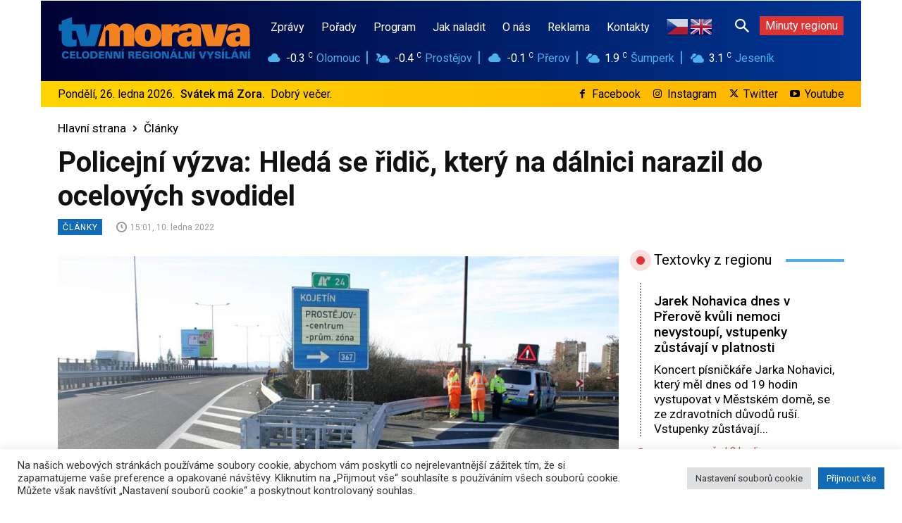

--- FILE ---
content_type: text/html; charset=UTF-8
request_url: https://www.tvmorava.cz/policejni-vyzva-hleda-se-ridic-ktery-na-dalnici-narazil-do-ocelovych-svodidel/
body_size: 71396
content:
<!doctype html >
<html lang="cs">
<head>
    <meta charset="UTF-8" />
    <title>Policejní výzva: Hledá se řidič, který na dálnici narazil do ocelových svodidel - TV Morava</title>
    <meta name="viewport" content="width=device-width, initial-scale=1.0">
    <link rel="pingback" href="https://www.tvmorava.cz/xmlrpc.php" />
    <meta name='robots' content='index, follow, max-image-preview:large, max-snippet:-1, max-video-preview:-1' />
<!-- Speed of this site is optimised by WP Performance Score Booster plugin v2.2.3 - https://dipakgajjar.com/wp-performance-score-booster/ -->
<link rel="icon" type="image/png" href="https://www.tvmorava.cz/wp-content/uploads/2021/11/tvm_favicon_16_16.png">
	<!-- This site is optimized with the Yoast SEO plugin v20.13 - https://yoast.com/wordpress/plugins/seo/ -->
	<link rel="canonical" href="https://www.tvmorava.cz/policejni-vyzva-hleda-se-ridic-ktery-na-dalnici-narazil-do-ocelovych-svodidel/" />
	<meta property="og:locale" content="cs_CZ" />
	<meta property="og:type" content="article" />
	<meta property="og:title" content="Policejní výzva: Hledá se řidič, který na dálnici narazil do ocelových svodidel - TV Morava" />
	<meta property="og:description" content="Policisté dálničního oddělení Kocourovec se obrací na širokou veřejnost s žádostí o pomoc vedoucí k&nbsp;objasnění dopravní nehody. V&nbsp;době od 6. do 7. ledna 2022 neznámý řidič způsobil dopravní nehodu na dálnici D46 na 24 km (u Prostějova) ve směru jízdy od Prostějova na Vyškov. Řidič s&nbsp;vozidlem z&nbsp;nezjištěných příčin vyjel vpravo z&nbsp;jízdního pruhu a narazil do [&hellip;]" />
	<meta property="og:url" content="https://www.tvmorava.cz/policejni-vyzva-hleda-se-ridic-ktery-na-dalnici-narazil-do-ocelovych-svodidel/" />
	<meta property="og:site_name" content="TV Morava" />
	<meta property="article:publisher" content="https://www.facebook.com/tvmorava" />
	<meta property="article:published_time" content="2022-01-10T14:01:46+00:00" />
	<meta property="article:modified_time" content="2022-01-10T14:06:30+00:00" />
	<meta property="og:image" content="https://www.tvmorava.cz/wp-content/uploads/2022/01/policejni_vyzva_ridic_narazil_do_svodidel_01.jpg" />
	<meta property="og:image:width" content="1280" />
	<meta property="og:image:height" content="720" />
	<meta property="og:image:type" content="image/jpeg" />
	<meta name="author" content="Martin" />
	<meta name="twitter:card" content="summary_large_image" />
	<meta name="twitter:creator" content="@tvmorava" />
	<meta name="twitter:site" content="@tvmorava" />
	<meta name="twitter:label1" content="Napsal(a)" />
	<meta name="twitter:data1" content="Martin" />
	<meta name="twitter:label2" content="Odhadovaná doba čtení" />
	<meta name="twitter:data2" content="2 minuty" />
	<script type="application/ld+json" class="yoast-schema-graph">{"@context":"https://schema.org","@graph":[{"@type":"Article","@id":"https://www.tvmorava.cz/policejni-vyzva-hleda-se-ridic-ktery-na-dalnici-narazil-do-ocelovych-svodidel/#article","isPartOf":{"@id":"https://www.tvmorava.cz/policejni-vyzva-hleda-se-ridic-ktery-na-dalnici-narazil-do-ocelovych-svodidel/"},"author":{"name":"Martin","@id":"https://www.tvmorava.cz/#/schema/person/4e18f7eeb80dc19959e640e891073d60"},"headline":"Policejní výzva: Hledá se řidič, který na dálnici narazil do ocelových svodidel","datePublished":"2022-01-10T14:01:46+00:00","dateModified":"2022-01-10T14:06:30+00:00","mainEntityOfPage":{"@id":"https://www.tvmorava.cz/policejni-vyzva-hleda-se-ridic-ktery-na-dalnici-narazil-do-ocelovych-svodidel/"},"wordCount":182,"publisher":{"@id":"https://www.tvmorava.cz/#organization"},"image":{"@id":"https://www.tvmorava.cz/policejni-vyzva-hleda-se-ridic-ktery-na-dalnici-narazil-do-ocelovych-svodidel/#primaryimage"},"thumbnailUrl":"https://www.tvmorava.cz/wp-content/uploads/2022/01/policejni_vyzva_ridic_narazil_do_svodidel_01.jpg","articleSection":["Články"],"inLanguage":"cs"},{"@type":"WebPage","@id":"https://www.tvmorava.cz/policejni-vyzva-hleda-se-ridic-ktery-na-dalnici-narazil-do-ocelovych-svodidel/","url":"https://www.tvmorava.cz/policejni-vyzva-hleda-se-ridic-ktery-na-dalnici-narazil-do-ocelovych-svodidel/","name":"Policejní výzva: Hledá se řidič, který na dálnici narazil do ocelových svodidel - TV Morava","isPartOf":{"@id":"https://www.tvmorava.cz/#website"},"primaryImageOfPage":{"@id":"https://www.tvmorava.cz/policejni-vyzva-hleda-se-ridic-ktery-na-dalnici-narazil-do-ocelovych-svodidel/#primaryimage"},"image":{"@id":"https://www.tvmorava.cz/policejni-vyzva-hleda-se-ridic-ktery-na-dalnici-narazil-do-ocelovych-svodidel/#primaryimage"},"thumbnailUrl":"https://www.tvmorava.cz/wp-content/uploads/2022/01/policejni_vyzva_ridic_narazil_do_svodidel_01.jpg","datePublished":"2022-01-10T14:01:46+00:00","dateModified":"2022-01-10T14:06:30+00:00","breadcrumb":{"@id":"https://www.tvmorava.cz/policejni-vyzva-hleda-se-ridic-ktery-na-dalnici-narazil-do-ocelovych-svodidel/#breadcrumb"},"inLanguage":"cs","potentialAction":[{"@type":"ReadAction","target":["https://www.tvmorava.cz/policejni-vyzva-hleda-se-ridic-ktery-na-dalnici-narazil-do-ocelovych-svodidel/"]}]},{"@type":"ImageObject","inLanguage":"cs","@id":"https://www.tvmorava.cz/policejni-vyzva-hleda-se-ridic-ktery-na-dalnici-narazil-do-ocelovych-svodidel/#primaryimage","url":"https://www.tvmorava.cz/wp-content/uploads/2022/01/policejni_vyzva_ridic_narazil_do_svodidel_01.jpg","contentUrl":"https://www.tvmorava.cz/wp-content/uploads/2022/01/policejni_vyzva_ridic_narazil_do_svodidel_01.jpg","width":1280,"height":720,"caption":"policejni_vyzva_ridic_narazil_do_svodidel_01"},{"@type":"BreadcrumbList","@id":"https://www.tvmorava.cz/policejni-vyzva-hleda-se-ridic-ktery-na-dalnici-narazil-do-ocelovych-svodidel/#breadcrumb","itemListElement":[{"@type":"ListItem","position":1,"name":"Domů","item":"https://www.tvmorava.cz/"},{"@type":"ListItem","position":2,"name":"Policejní výzva: Hledá se řidič, který na dálnici narazil do ocelových svodidel"}]},{"@type":"WebSite","@id":"https://www.tvmorava.cz/#website","url":"https://www.tvmorava.cz/","name":"TV Morava","description":"Zprávy z Olomouckého kraje - videa, reportáže, pořady, články, rozhovory. Novinky, aktuální témata i mimořádné události z Olomoucka, Prostějovska, Přerovska, Šumperska a Jesenicka.","publisher":{"@id":"https://www.tvmorava.cz/#organization"},"potentialAction":[{"@type":"SearchAction","target":{"@type":"EntryPoint","urlTemplate":"https://www.tvmorava.cz/?s={search_term_string}"},"query-input":"required name=search_term_string"}],"inLanguage":"cs"},{"@type":"Organization","@id":"https://www.tvmorava.cz/#organization","name":"TV MORAVA, s. r. o.,","url":"https://www.tvmorava.cz/","logo":{"@type":"ImageObject","inLanguage":"cs","@id":"https://www.tvmorava.cz/#/schema/logo/image/","url":"https://www.tvmorava.cz/wp-content/uploads/2021/11/web_logo_tvmorava_272_x_90_color.png","contentUrl":"https://www.tvmorava.cz/wp-content/uploads/2021/11/web_logo_tvmorava_272_x_90_color.png","width":272,"height":90,"caption":"TV MORAVA, s. r. o.,"},"image":{"@id":"https://www.tvmorava.cz/#/schema/logo/image/"},"sameAs":["https://www.facebook.com/tvmorava","https://twitter.com/tvmorava","https://www.instagram.com/tvmorava/","https://www.youtube.com/channel/UCW33LPZQ1SA7ByUW6GeKRGw"]},{"@type":"Person","@id":"https://www.tvmorava.cz/#/schema/person/4e18f7eeb80dc19959e640e891073d60","name":"Martin","image":{"@type":"ImageObject","inLanguage":"cs","@id":"https://www.tvmorava.cz/#/schema/person/image/","url":"https://secure.gravatar.com/avatar/18757d6b4e09b3fe3344ac413b547b1b7d119df630e1d623677c01f0c8ce2bd7?s=96&d=mm&r=g","contentUrl":"https://secure.gravatar.com/avatar/18757d6b4e09b3fe3344ac413b547b1b7d119df630e1d623677c01f0c8ce2bd7?s=96&d=mm&r=g","caption":"Martin"},"url":"https://www.tvmorava.cz/author/martin/"}]}</script>
	<!-- / Yoast SEO plugin. -->


<link rel='dns-prefetch' href='//fonts.googleapis.com' />
<link rel="alternate" type="application/rss+xml" title="TV Morava &raquo; RSS zdroj" href="https://www.tvmorava.cz/feed/" />
<link rel="alternate" type="application/rss+xml" title="TV Morava &raquo; RSS komentářů" href="https://www.tvmorava.cz/comments/feed/" />
<link rel="alternate" type="application/rss+xml" title="TV Morava &raquo; RSS komentářů pro Policejní výzva: Hledá se řidič, který na dálnici narazil do ocelových svodidel" href="https://www.tvmorava.cz/policejni-vyzva-hleda-se-ridic-ktery-na-dalnici-narazil-do-ocelovych-svodidel/feed/" />
<link rel="alternate" title="oEmbed (JSON)" type="application/json+oembed" href="https://www.tvmorava.cz/wp-json/oembed/1.0/embed?url=https%3A%2F%2Fwww.tvmorava.cz%2Fpolicejni-vyzva-hleda-se-ridic-ktery-na-dalnici-narazil-do-ocelovych-svodidel%2F" />
<link rel="alternate" title="oEmbed (XML)" type="text/xml+oembed" href="https://www.tvmorava.cz/wp-json/oembed/1.0/embed?url=https%3A%2F%2Fwww.tvmorava.cz%2Fpolicejni-vyzva-hleda-se-ridic-ktery-na-dalnici-narazil-do-ocelovych-svodidel%2F&#038;format=xml" />
<style id='wp-img-auto-sizes-contain-inline-css' type='text/css'>
img:is([sizes=auto i],[sizes^="auto," i]){contain-intrinsic-size:3000px 1500px}
/*# sourceURL=wp-img-auto-sizes-contain-inline-css */
</style>
<style id='wp-emoji-styles-inline-css' type='text/css'>

	img.wp-smiley, img.emoji {
		display: inline !important;
		border: none !important;
		box-shadow: none !important;
		height: 1em !important;
		width: 1em !important;
		margin: 0 0.07em !important;
		vertical-align: -0.1em !important;
		background: none !important;
		padding: 0 !important;
	}
/*# sourceURL=wp-emoji-styles-inline-css */
</style>
<style id='wp-block-library-inline-css' type='text/css'>
:root{--wp-block-synced-color:#7a00df;--wp-block-synced-color--rgb:122,0,223;--wp-bound-block-color:var(--wp-block-synced-color);--wp-editor-canvas-background:#ddd;--wp-admin-theme-color:#007cba;--wp-admin-theme-color--rgb:0,124,186;--wp-admin-theme-color-darker-10:#006ba1;--wp-admin-theme-color-darker-10--rgb:0,107,160.5;--wp-admin-theme-color-darker-20:#005a87;--wp-admin-theme-color-darker-20--rgb:0,90,135;--wp-admin-border-width-focus:2px}@media (min-resolution:192dpi){:root{--wp-admin-border-width-focus:1.5px}}.wp-element-button{cursor:pointer}:root .has-very-light-gray-background-color{background-color:#eee}:root .has-very-dark-gray-background-color{background-color:#313131}:root .has-very-light-gray-color{color:#eee}:root .has-very-dark-gray-color{color:#313131}:root .has-vivid-green-cyan-to-vivid-cyan-blue-gradient-background{background:linear-gradient(135deg,#00d084,#0693e3)}:root .has-purple-crush-gradient-background{background:linear-gradient(135deg,#34e2e4,#4721fb 50%,#ab1dfe)}:root .has-hazy-dawn-gradient-background{background:linear-gradient(135deg,#faaca8,#dad0ec)}:root .has-subdued-olive-gradient-background{background:linear-gradient(135deg,#fafae1,#67a671)}:root .has-atomic-cream-gradient-background{background:linear-gradient(135deg,#fdd79a,#004a59)}:root .has-nightshade-gradient-background{background:linear-gradient(135deg,#330968,#31cdcf)}:root .has-midnight-gradient-background{background:linear-gradient(135deg,#020381,#2874fc)}:root{--wp--preset--font-size--normal:16px;--wp--preset--font-size--huge:42px}.has-regular-font-size{font-size:1em}.has-larger-font-size{font-size:2.625em}.has-normal-font-size{font-size:var(--wp--preset--font-size--normal)}.has-huge-font-size{font-size:var(--wp--preset--font-size--huge)}.has-text-align-center{text-align:center}.has-text-align-left{text-align:left}.has-text-align-right{text-align:right}.has-fit-text{white-space:nowrap!important}#end-resizable-editor-section{display:none}.aligncenter{clear:both}.items-justified-left{justify-content:flex-start}.items-justified-center{justify-content:center}.items-justified-right{justify-content:flex-end}.items-justified-space-between{justify-content:space-between}.screen-reader-text{border:0;clip-path:inset(50%);height:1px;margin:-1px;overflow:hidden;padding:0;position:absolute;width:1px;word-wrap:normal!important}.screen-reader-text:focus{background-color:#ddd;clip-path:none;color:#444;display:block;font-size:1em;height:auto;left:5px;line-height:normal;padding:15px 23px 14px;text-decoration:none;top:5px;width:auto;z-index:100000}html :where(.has-border-color){border-style:solid}html :where([style*=border-top-color]){border-top-style:solid}html :where([style*=border-right-color]){border-right-style:solid}html :where([style*=border-bottom-color]){border-bottom-style:solid}html :where([style*=border-left-color]){border-left-style:solid}html :where([style*=border-width]){border-style:solid}html :where([style*=border-top-width]){border-top-style:solid}html :where([style*=border-right-width]){border-right-style:solid}html :where([style*=border-bottom-width]){border-bottom-style:solid}html :where([style*=border-left-width]){border-left-style:solid}html :where(img[class*=wp-image-]){height:auto;max-width:100%}:where(figure){margin:0 0 1em}html :where(.is-position-sticky){--wp-admin--admin-bar--position-offset:var(--wp-admin--admin-bar--height,0px)}@media screen and (max-width:600px){html :where(.is-position-sticky){--wp-admin--admin-bar--position-offset:0px}}

/*# sourceURL=wp-block-library-inline-css */
</style><style id='wp-block-gallery-inline-css' type='text/css'>
.blocks-gallery-grid:not(.has-nested-images),.wp-block-gallery:not(.has-nested-images){display:flex;flex-wrap:wrap;list-style-type:none;margin:0;padding:0}.blocks-gallery-grid:not(.has-nested-images) .blocks-gallery-image,.blocks-gallery-grid:not(.has-nested-images) .blocks-gallery-item,.wp-block-gallery:not(.has-nested-images) .blocks-gallery-image,.wp-block-gallery:not(.has-nested-images) .blocks-gallery-item{display:flex;flex-direction:column;flex-grow:1;justify-content:center;margin:0 1em 1em 0;position:relative;width:calc(50% - 1em)}.blocks-gallery-grid:not(.has-nested-images) .blocks-gallery-image:nth-of-type(2n),.blocks-gallery-grid:not(.has-nested-images) .blocks-gallery-item:nth-of-type(2n),.wp-block-gallery:not(.has-nested-images) .blocks-gallery-image:nth-of-type(2n),.wp-block-gallery:not(.has-nested-images) .blocks-gallery-item:nth-of-type(2n){margin-right:0}.blocks-gallery-grid:not(.has-nested-images) .blocks-gallery-image figure,.blocks-gallery-grid:not(.has-nested-images) .blocks-gallery-item figure,.wp-block-gallery:not(.has-nested-images) .blocks-gallery-image figure,.wp-block-gallery:not(.has-nested-images) .blocks-gallery-item figure{align-items:flex-end;display:flex;height:100%;justify-content:flex-start;margin:0}.blocks-gallery-grid:not(.has-nested-images) .blocks-gallery-image img,.blocks-gallery-grid:not(.has-nested-images) .blocks-gallery-item img,.wp-block-gallery:not(.has-nested-images) .blocks-gallery-image img,.wp-block-gallery:not(.has-nested-images) .blocks-gallery-item img{display:block;height:auto;max-width:100%;width:auto}.blocks-gallery-grid:not(.has-nested-images) .blocks-gallery-image figcaption,.blocks-gallery-grid:not(.has-nested-images) .blocks-gallery-item figcaption,.wp-block-gallery:not(.has-nested-images) .blocks-gallery-image figcaption,.wp-block-gallery:not(.has-nested-images) .blocks-gallery-item figcaption{background:linear-gradient(0deg,#000000b3,#0000004d 70%,#0000);bottom:0;box-sizing:border-box;color:#fff;font-size:.8em;margin:0;max-height:100%;overflow:auto;padding:3em .77em .7em;position:absolute;text-align:center;width:100%;z-index:2}.blocks-gallery-grid:not(.has-nested-images) .blocks-gallery-image figcaption img,.blocks-gallery-grid:not(.has-nested-images) .blocks-gallery-item figcaption img,.wp-block-gallery:not(.has-nested-images) .blocks-gallery-image figcaption img,.wp-block-gallery:not(.has-nested-images) .blocks-gallery-item figcaption img{display:inline}.blocks-gallery-grid:not(.has-nested-images) figcaption,.wp-block-gallery:not(.has-nested-images) figcaption{flex-grow:1}.blocks-gallery-grid:not(.has-nested-images).is-cropped .blocks-gallery-image a,.blocks-gallery-grid:not(.has-nested-images).is-cropped .blocks-gallery-image img,.blocks-gallery-grid:not(.has-nested-images).is-cropped .blocks-gallery-item a,.blocks-gallery-grid:not(.has-nested-images).is-cropped .blocks-gallery-item img,.wp-block-gallery:not(.has-nested-images).is-cropped .blocks-gallery-image a,.wp-block-gallery:not(.has-nested-images).is-cropped .blocks-gallery-image img,.wp-block-gallery:not(.has-nested-images).is-cropped .blocks-gallery-item a,.wp-block-gallery:not(.has-nested-images).is-cropped .blocks-gallery-item img{flex:1;height:100%;object-fit:cover;width:100%}.blocks-gallery-grid:not(.has-nested-images).columns-1 .blocks-gallery-image,.blocks-gallery-grid:not(.has-nested-images).columns-1 .blocks-gallery-item,.wp-block-gallery:not(.has-nested-images).columns-1 .blocks-gallery-image,.wp-block-gallery:not(.has-nested-images).columns-1 .blocks-gallery-item{margin-right:0;width:100%}@media (min-width:600px){.blocks-gallery-grid:not(.has-nested-images).columns-3 .blocks-gallery-image,.blocks-gallery-grid:not(.has-nested-images).columns-3 .blocks-gallery-item,.wp-block-gallery:not(.has-nested-images).columns-3 .blocks-gallery-image,.wp-block-gallery:not(.has-nested-images).columns-3 .blocks-gallery-item{margin-right:1em;width:calc(33.33333% - .66667em)}.blocks-gallery-grid:not(.has-nested-images).columns-4 .blocks-gallery-image,.blocks-gallery-grid:not(.has-nested-images).columns-4 .blocks-gallery-item,.wp-block-gallery:not(.has-nested-images).columns-4 .blocks-gallery-image,.wp-block-gallery:not(.has-nested-images).columns-4 .blocks-gallery-item{margin-right:1em;width:calc(25% - .75em)}.blocks-gallery-grid:not(.has-nested-images).columns-5 .blocks-gallery-image,.blocks-gallery-grid:not(.has-nested-images).columns-5 .blocks-gallery-item,.wp-block-gallery:not(.has-nested-images).columns-5 .blocks-gallery-image,.wp-block-gallery:not(.has-nested-images).columns-5 .blocks-gallery-item{margin-right:1em;width:calc(20% - .8em)}.blocks-gallery-grid:not(.has-nested-images).columns-6 .blocks-gallery-image,.blocks-gallery-grid:not(.has-nested-images).columns-6 .blocks-gallery-item,.wp-block-gallery:not(.has-nested-images).columns-6 .blocks-gallery-image,.wp-block-gallery:not(.has-nested-images).columns-6 .blocks-gallery-item{margin-right:1em;width:calc(16.66667% - .83333em)}.blocks-gallery-grid:not(.has-nested-images).columns-7 .blocks-gallery-image,.blocks-gallery-grid:not(.has-nested-images).columns-7 .blocks-gallery-item,.wp-block-gallery:not(.has-nested-images).columns-7 .blocks-gallery-image,.wp-block-gallery:not(.has-nested-images).columns-7 .blocks-gallery-item{margin-right:1em;width:calc(14.28571% - .85714em)}.blocks-gallery-grid:not(.has-nested-images).columns-8 .blocks-gallery-image,.blocks-gallery-grid:not(.has-nested-images).columns-8 .blocks-gallery-item,.wp-block-gallery:not(.has-nested-images).columns-8 .blocks-gallery-image,.wp-block-gallery:not(.has-nested-images).columns-8 .blocks-gallery-item{margin-right:1em;width:calc(12.5% - .875em)}.blocks-gallery-grid:not(.has-nested-images).columns-1 .blocks-gallery-image:nth-of-type(1n),.blocks-gallery-grid:not(.has-nested-images).columns-1 .blocks-gallery-item:nth-of-type(1n),.blocks-gallery-grid:not(.has-nested-images).columns-2 .blocks-gallery-image:nth-of-type(2n),.blocks-gallery-grid:not(.has-nested-images).columns-2 .blocks-gallery-item:nth-of-type(2n),.blocks-gallery-grid:not(.has-nested-images).columns-3 .blocks-gallery-image:nth-of-type(3n),.blocks-gallery-grid:not(.has-nested-images).columns-3 .blocks-gallery-item:nth-of-type(3n),.blocks-gallery-grid:not(.has-nested-images).columns-4 .blocks-gallery-image:nth-of-type(4n),.blocks-gallery-grid:not(.has-nested-images).columns-4 .blocks-gallery-item:nth-of-type(4n),.blocks-gallery-grid:not(.has-nested-images).columns-5 .blocks-gallery-image:nth-of-type(5n),.blocks-gallery-grid:not(.has-nested-images).columns-5 .blocks-gallery-item:nth-of-type(5n),.blocks-gallery-grid:not(.has-nested-images).columns-6 .blocks-gallery-image:nth-of-type(6n),.blocks-gallery-grid:not(.has-nested-images).columns-6 .blocks-gallery-item:nth-of-type(6n),.blocks-gallery-grid:not(.has-nested-images).columns-7 .blocks-gallery-image:nth-of-type(7n),.blocks-gallery-grid:not(.has-nested-images).columns-7 .blocks-gallery-item:nth-of-type(7n),.blocks-gallery-grid:not(.has-nested-images).columns-8 .blocks-gallery-image:nth-of-type(8n),.blocks-gallery-grid:not(.has-nested-images).columns-8 .blocks-gallery-item:nth-of-type(8n),.wp-block-gallery:not(.has-nested-images).columns-1 .blocks-gallery-image:nth-of-type(1n),.wp-block-gallery:not(.has-nested-images).columns-1 .blocks-gallery-item:nth-of-type(1n),.wp-block-gallery:not(.has-nested-images).columns-2 .blocks-gallery-image:nth-of-type(2n),.wp-block-gallery:not(.has-nested-images).columns-2 .blocks-gallery-item:nth-of-type(2n),.wp-block-gallery:not(.has-nested-images).columns-3 .blocks-gallery-image:nth-of-type(3n),.wp-block-gallery:not(.has-nested-images).columns-3 .blocks-gallery-item:nth-of-type(3n),.wp-block-gallery:not(.has-nested-images).columns-4 .blocks-gallery-image:nth-of-type(4n),.wp-block-gallery:not(.has-nested-images).columns-4 .blocks-gallery-item:nth-of-type(4n),.wp-block-gallery:not(.has-nested-images).columns-5 .blocks-gallery-image:nth-of-type(5n),.wp-block-gallery:not(.has-nested-images).columns-5 .blocks-gallery-item:nth-of-type(5n),.wp-block-gallery:not(.has-nested-images).columns-6 .blocks-gallery-image:nth-of-type(6n),.wp-block-gallery:not(.has-nested-images).columns-6 .blocks-gallery-item:nth-of-type(6n),.wp-block-gallery:not(.has-nested-images).columns-7 .blocks-gallery-image:nth-of-type(7n),.wp-block-gallery:not(.has-nested-images).columns-7 .blocks-gallery-item:nth-of-type(7n),.wp-block-gallery:not(.has-nested-images).columns-8 .blocks-gallery-image:nth-of-type(8n),.wp-block-gallery:not(.has-nested-images).columns-8 .blocks-gallery-item:nth-of-type(8n){margin-right:0}}.blocks-gallery-grid:not(.has-nested-images) .blocks-gallery-image:last-child,.blocks-gallery-grid:not(.has-nested-images) .blocks-gallery-item:last-child,.wp-block-gallery:not(.has-nested-images) .blocks-gallery-image:last-child,.wp-block-gallery:not(.has-nested-images) .blocks-gallery-item:last-child{margin-right:0}.blocks-gallery-grid:not(.has-nested-images).alignleft,.blocks-gallery-grid:not(.has-nested-images).alignright,.wp-block-gallery:not(.has-nested-images).alignleft,.wp-block-gallery:not(.has-nested-images).alignright{max-width:420px;width:100%}.blocks-gallery-grid:not(.has-nested-images).aligncenter .blocks-gallery-item figure,.wp-block-gallery:not(.has-nested-images).aligncenter .blocks-gallery-item figure{justify-content:center}.wp-block-gallery:not(.is-cropped) .blocks-gallery-item{align-self:flex-start}figure.wp-block-gallery.has-nested-images{align-items:normal}.wp-block-gallery.has-nested-images figure.wp-block-image:not(#individual-image){margin:0;width:calc(50% - var(--wp--style--unstable-gallery-gap, 16px)/2)}.wp-block-gallery.has-nested-images figure.wp-block-image{box-sizing:border-box;display:flex;flex-direction:column;flex-grow:1;justify-content:center;max-width:100%;position:relative}.wp-block-gallery.has-nested-images figure.wp-block-image>a,.wp-block-gallery.has-nested-images figure.wp-block-image>div{flex-direction:column;flex-grow:1;margin:0}.wp-block-gallery.has-nested-images figure.wp-block-image img{display:block;height:auto;max-width:100%!important;width:auto}.wp-block-gallery.has-nested-images figure.wp-block-image figcaption,.wp-block-gallery.has-nested-images figure.wp-block-image:has(figcaption):before{bottom:0;left:0;max-height:100%;position:absolute;right:0}.wp-block-gallery.has-nested-images figure.wp-block-image:has(figcaption):before{backdrop-filter:blur(3px);content:"";height:100%;-webkit-mask-image:linear-gradient(0deg,#000 20%,#0000);mask-image:linear-gradient(0deg,#000 20%,#0000);max-height:40%;pointer-events:none}.wp-block-gallery.has-nested-images figure.wp-block-image figcaption{box-sizing:border-box;color:#fff;font-size:13px;margin:0;overflow:auto;padding:1em;text-align:center;text-shadow:0 0 1.5px #000}.wp-block-gallery.has-nested-images figure.wp-block-image figcaption::-webkit-scrollbar{height:12px;width:12px}.wp-block-gallery.has-nested-images figure.wp-block-image figcaption::-webkit-scrollbar-track{background-color:initial}.wp-block-gallery.has-nested-images figure.wp-block-image figcaption::-webkit-scrollbar-thumb{background-clip:padding-box;background-color:initial;border:3px solid #0000;border-radius:8px}.wp-block-gallery.has-nested-images figure.wp-block-image figcaption:focus-within::-webkit-scrollbar-thumb,.wp-block-gallery.has-nested-images figure.wp-block-image figcaption:focus::-webkit-scrollbar-thumb,.wp-block-gallery.has-nested-images figure.wp-block-image figcaption:hover::-webkit-scrollbar-thumb{background-color:#fffc}.wp-block-gallery.has-nested-images figure.wp-block-image figcaption{scrollbar-color:#0000 #0000;scrollbar-gutter:stable both-edges;scrollbar-width:thin}.wp-block-gallery.has-nested-images figure.wp-block-image figcaption:focus,.wp-block-gallery.has-nested-images figure.wp-block-image figcaption:focus-within,.wp-block-gallery.has-nested-images figure.wp-block-image figcaption:hover{scrollbar-color:#fffc #0000}.wp-block-gallery.has-nested-images figure.wp-block-image figcaption{will-change:transform}@media (hover:none){.wp-block-gallery.has-nested-images figure.wp-block-image figcaption{scrollbar-color:#fffc #0000}}.wp-block-gallery.has-nested-images figure.wp-block-image figcaption{background:linear-gradient(0deg,#0006,#0000)}.wp-block-gallery.has-nested-images figure.wp-block-image figcaption img{display:inline}.wp-block-gallery.has-nested-images figure.wp-block-image figcaption a{color:inherit}.wp-block-gallery.has-nested-images figure.wp-block-image.has-custom-border img{box-sizing:border-box}.wp-block-gallery.has-nested-images figure.wp-block-image.has-custom-border>a,.wp-block-gallery.has-nested-images figure.wp-block-image.has-custom-border>div,.wp-block-gallery.has-nested-images figure.wp-block-image.is-style-rounded>a,.wp-block-gallery.has-nested-images figure.wp-block-image.is-style-rounded>div{flex:1 1 auto}.wp-block-gallery.has-nested-images figure.wp-block-image.has-custom-border figcaption,.wp-block-gallery.has-nested-images figure.wp-block-image.is-style-rounded figcaption{background:none;color:inherit;flex:initial;margin:0;padding:10px 10px 9px;position:relative;text-shadow:none}.wp-block-gallery.has-nested-images figure.wp-block-image.has-custom-border:before,.wp-block-gallery.has-nested-images figure.wp-block-image.is-style-rounded:before{content:none}.wp-block-gallery.has-nested-images figcaption{flex-basis:100%;flex-grow:1;text-align:center}.wp-block-gallery.has-nested-images:not(.is-cropped) figure.wp-block-image:not(#individual-image){margin-bottom:auto;margin-top:0}.wp-block-gallery.has-nested-images.is-cropped figure.wp-block-image:not(#individual-image){align-self:inherit}.wp-block-gallery.has-nested-images.is-cropped figure.wp-block-image:not(#individual-image)>a,.wp-block-gallery.has-nested-images.is-cropped figure.wp-block-image:not(#individual-image)>div:not(.components-drop-zone){display:flex}.wp-block-gallery.has-nested-images.is-cropped figure.wp-block-image:not(#individual-image) a,.wp-block-gallery.has-nested-images.is-cropped figure.wp-block-image:not(#individual-image) img{flex:1 0 0%;height:100%;object-fit:cover;width:100%}.wp-block-gallery.has-nested-images.columns-1 figure.wp-block-image:not(#individual-image){width:100%}@media (min-width:600px){.wp-block-gallery.has-nested-images.columns-3 figure.wp-block-image:not(#individual-image){width:calc(33.33333% - var(--wp--style--unstable-gallery-gap, 16px)*.66667)}.wp-block-gallery.has-nested-images.columns-4 figure.wp-block-image:not(#individual-image){width:calc(25% - var(--wp--style--unstable-gallery-gap, 16px)*.75)}.wp-block-gallery.has-nested-images.columns-5 figure.wp-block-image:not(#individual-image){width:calc(20% - var(--wp--style--unstable-gallery-gap, 16px)*.8)}.wp-block-gallery.has-nested-images.columns-6 figure.wp-block-image:not(#individual-image){width:calc(16.66667% - var(--wp--style--unstable-gallery-gap, 16px)*.83333)}.wp-block-gallery.has-nested-images.columns-7 figure.wp-block-image:not(#individual-image){width:calc(14.28571% - var(--wp--style--unstable-gallery-gap, 16px)*.85714)}.wp-block-gallery.has-nested-images.columns-8 figure.wp-block-image:not(#individual-image){width:calc(12.5% - var(--wp--style--unstable-gallery-gap, 16px)*.875)}.wp-block-gallery.has-nested-images.columns-default figure.wp-block-image:not(#individual-image){width:calc(33.33% - var(--wp--style--unstable-gallery-gap, 16px)*.66667)}.wp-block-gallery.has-nested-images.columns-default figure.wp-block-image:not(#individual-image):first-child:nth-last-child(2),.wp-block-gallery.has-nested-images.columns-default figure.wp-block-image:not(#individual-image):first-child:nth-last-child(2)~figure.wp-block-image:not(#individual-image){width:calc(50% - var(--wp--style--unstable-gallery-gap, 16px)*.5)}.wp-block-gallery.has-nested-images.columns-default figure.wp-block-image:not(#individual-image):first-child:last-child{width:100%}}.wp-block-gallery.has-nested-images.alignleft,.wp-block-gallery.has-nested-images.alignright{max-width:420px;width:100%}.wp-block-gallery.has-nested-images.aligncenter{justify-content:center}
/*# sourceURL=https://www.tvmorava.cz/wp-includes/blocks/gallery/style.min.css */
</style>
<style id='global-styles-inline-css' type='text/css'>
:root{--wp--preset--aspect-ratio--square: 1;--wp--preset--aspect-ratio--4-3: 4/3;--wp--preset--aspect-ratio--3-4: 3/4;--wp--preset--aspect-ratio--3-2: 3/2;--wp--preset--aspect-ratio--2-3: 2/3;--wp--preset--aspect-ratio--16-9: 16/9;--wp--preset--aspect-ratio--9-16: 9/16;--wp--preset--color--black: #000000;--wp--preset--color--cyan-bluish-gray: #abb8c3;--wp--preset--color--white: #ffffff;--wp--preset--color--pale-pink: #f78da7;--wp--preset--color--vivid-red: #cf2e2e;--wp--preset--color--luminous-vivid-orange: #ff6900;--wp--preset--color--luminous-vivid-amber: #fcb900;--wp--preset--color--light-green-cyan: #7bdcb5;--wp--preset--color--vivid-green-cyan: #00d084;--wp--preset--color--pale-cyan-blue: #8ed1fc;--wp--preset--color--vivid-cyan-blue: #0693e3;--wp--preset--color--vivid-purple: #9b51e0;--wp--preset--gradient--vivid-cyan-blue-to-vivid-purple: linear-gradient(135deg,rgb(6,147,227) 0%,rgb(155,81,224) 100%);--wp--preset--gradient--light-green-cyan-to-vivid-green-cyan: linear-gradient(135deg,rgb(122,220,180) 0%,rgb(0,208,130) 100%);--wp--preset--gradient--luminous-vivid-amber-to-luminous-vivid-orange: linear-gradient(135deg,rgb(252,185,0) 0%,rgb(255,105,0) 100%);--wp--preset--gradient--luminous-vivid-orange-to-vivid-red: linear-gradient(135deg,rgb(255,105,0) 0%,rgb(207,46,46) 100%);--wp--preset--gradient--very-light-gray-to-cyan-bluish-gray: linear-gradient(135deg,rgb(238,238,238) 0%,rgb(169,184,195) 100%);--wp--preset--gradient--cool-to-warm-spectrum: linear-gradient(135deg,rgb(74,234,220) 0%,rgb(151,120,209) 20%,rgb(207,42,186) 40%,rgb(238,44,130) 60%,rgb(251,105,98) 80%,rgb(254,248,76) 100%);--wp--preset--gradient--blush-light-purple: linear-gradient(135deg,rgb(255,206,236) 0%,rgb(152,150,240) 100%);--wp--preset--gradient--blush-bordeaux: linear-gradient(135deg,rgb(254,205,165) 0%,rgb(254,45,45) 50%,rgb(107,0,62) 100%);--wp--preset--gradient--luminous-dusk: linear-gradient(135deg,rgb(255,203,112) 0%,rgb(199,81,192) 50%,rgb(65,88,208) 100%);--wp--preset--gradient--pale-ocean: linear-gradient(135deg,rgb(255,245,203) 0%,rgb(182,227,212) 50%,rgb(51,167,181) 100%);--wp--preset--gradient--electric-grass: linear-gradient(135deg,rgb(202,248,128) 0%,rgb(113,206,126) 100%);--wp--preset--gradient--midnight: linear-gradient(135deg,rgb(2,3,129) 0%,rgb(40,116,252) 100%);--wp--preset--font-size--small: 11px;--wp--preset--font-size--medium: 20px;--wp--preset--font-size--large: 32px;--wp--preset--font-size--x-large: 42px;--wp--preset--font-size--regular: 15px;--wp--preset--font-size--larger: 50px;--wp--preset--spacing--20: 0.44rem;--wp--preset--spacing--30: 0.67rem;--wp--preset--spacing--40: 1rem;--wp--preset--spacing--50: 1.5rem;--wp--preset--spacing--60: 2.25rem;--wp--preset--spacing--70: 3.38rem;--wp--preset--spacing--80: 5.06rem;--wp--preset--shadow--natural: 6px 6px 9px rgba(0, 0, 0, 0.2);--wp--preset--shadow--deep: 12px 12px 50px rgba(0, 0, 0, 0.4);--wp--preset--shadow--sharp: 6px 6px 0px rgba(0, 0, 0, 0.2);--wp--preset--shadow--outlined: 6px 6px 0px -3px rgb(255, 255, 255), 6px 6px rgb(0, 0, 0);--wp--preset--shadow--crisp: 6px 6px 0px rgb(0, 0, 0);}:where(.is-layout-flex){gap: 0.5em;}:where(.is-layout-grid){gap: 0.5em;}body .is-layout-flex{display: flex;}.is-layout-flex{flex-wrap: wrap;align-items: center;}.is-layout-flex > :is(*, div){margin: 0;}body .is-layout-grid{display: grid;}.is-layout-grid > :is(*, div){margin: 0;}:where(.wp-block-columns.is-layout-flex){gap: 2em;}:where(.wp-block-columns.is-layout-grid){gap: 2em;}:where(.wp-block-post-template.is-layout-flex){gap: 1.25em;}:where(.wp-block-post-template.is-layout-grid){gap: 1.25em;}.has-black-color{color: var(--wp--preset--color--black) !important;}.has-cyan-bluish-gray-color{color: var(--wp--preset--color--cyan-bluish-gray) !important;}.has-white-color{color: var(--wp--preset--color--white) !important;}.has-pale-pink-color{color: var(--wp--preset--color--pale-pink) !important;}.has-vivid-red-color{color: var(--wp--preset--color--vivid-red) !important;}.has-luminous-vivid-orange-color{color: var(--wp--preset--color--luminous-vivid-orange) !important;}.has-luminous-vivid-amber-color{color: var(--wp--preset--color--luminous-vivid-amber) !important;}.has-light-green-cyan-color{color: var(--wp--preset--color--light-green-cyan) !important;}.has-vivid-green-cyan-color{color: var(--wp--preset--color--vivid-green-cyan) !important;}.has-pale-cyan-blue-color{color: var(--wp--preset--color--pale-cyan-blue) !important;}.has-vivid-cyan-blue-color{color: var(--wp--preset--color--vivid-cyan-blue) !important;}.has-vivid-purple-color{color: var(--wp--preset--color--vivid-purple) !important;}.has-black-background-color{background-color: var(--wp--preset--color--black) !important;}.has-cyan-bluish-gray-background-color{background-color: var(--wp--preset--color--cyan-bluish-gray) !important;}.has-white-background-color{background-color: var(--wp--preset--color--white) !important;}.has-pale-pink-background-color{background-color: var(--wp--preset--color--pale-pink) !important;}.has-vivid-red-background-color{background-color: var(--wp--preset--color--vivid-red) !important;}.has-luminous-vivid-orange-background-color{background-color: var(--wp--preset--color--luminous-vivid-orange) !important;}.has-luminous-vivid-amber-background-color{background-color: var(--wp--preset--color--luminous-vivid-amber) !important;}.has-light-green-cyan-background-color{background-color: var(--wp--preset--color--light-green-cyan) !important;}.has-vivid-green-cyan-background-color{background-color: var(--wp--preset--color--vivid-green-cyan) !important;}.has-pale-cyan-blue-background-color{background-color: var(--wp--preset--color--pale-cyan-blue) !important;}.has-vivid-cyan-blue-background-color{background-color: var(--wp--preset--color--vivid-cyan-blue) !important;}.has-vivid-purple-background-color{background-color: var(--wp--preset--color--vivid-purple) !important;}.has-black-border-color{border-color: var(--wp--preset--color--black) !important;}.has-cyan-bluish-gray-border-color{border-color: var(--wp--preset--color--cyan-bluish-gray) !important;}.has-white-border-color{border-color: var(--wp--preset--color--white) !important;}.has-pale-pink-border-color{border-color: var(--wp--preset--color--pale-pink) !important;}.has-vivid-red-border-color{border-color: var(--wp--preset--color--vivid-red) !important;}.has-luminous-vivid-orange-border-color{border-color: var(--wp--preset--color--luminous-vivid-orange) !important;}.has-luminous-vivid-amber-border-color{border-color: var(--wp--preset--color--luminous-vivid-amber) !important;}.has-light-green-cyan-border-color{border-color: var(--wp--preset--color--light-green-cyan) !important;}.has-vivid-green-cyan-border-color{border-color: var(--wp--preset--color--vivid-green-cyan) !important;}.has-pale-cyan-blue-border-color{border-color: var(--wp--preset--color--pale-cyan-blue) !important;}.has-vivid-cyan-blue-border-color{border-color: var(--wp--preset--color--vivid-cyan-blue) !important;}.has-vivid-purple-border-color{border-color: var(--wp--preset--color--vivid-purple) !important;}.has-vivid-cyan-blue-to-vivid-purple-gradient-background{background: var(--wp--preset--gradient--vivid-cyan-blue-to-vivid-purple) !important;}.has-light-green-cyan-to-vivid-green-cyan-gradient-background{background: var(--wp--preset--gradient--light-green-cyan-to-vivid-green-cyan) !important;}.has-luminous-vivid-amber-to-luminous-vivid-orange-gradient-background{background: var(--wp--preset--gradient--luminous-vivid-amber-to-luminous-vivid-orange) !important;}.has-luminous-vivid-orange-to-vivid-red-gradient-background{background: var(--wp--preset--gradient--luminous-vivid-orange-to-vivid-red) !important;}.has-very-light-gray-to-cyan-bluish-gray-gradient-background{background: var(--wp--preset--gradient--very-light-gray-to-cyan-bluish-gray) !important;}.has-cool-to-warm-spectrum-gradient-background{background: var(--wp--preset--gradient--cool-to-warm-spectrum) !important;}.has-blush-light-purple-gradient-background{background: var(--wp--preset--gradient--blush-light-purple) !important;}.has-blush-bordeaux-gradient-background{background: var(--wp--preset--gradient--blush-bordeaux) !important;}.has-luminous-dusk-gradient-background{background: var(--wp--preset--gradient--luminous-dusk) !important;}.has-pale-ocean-gradient-background{background: var(--wp--preset--gradient--pale-ocean) !important;}.has-electric-grass-gradient-background{background: var(--wp--preset--gradient--electric-grass) !important;}.has-midnight-gradient-background{background: var(--wp--preset--gradient--midnight) !important;}.has-small-font-size{font-size: var(--wp--preset--font-size--small) !important;}.has-medium-font-size{font-size: var(--wp--preset--font-size--medium) !important;}.has-large-font-size{font-size: var(--wp--preset--font-size--large) !important;}.has-x-large-font-size{font-size: var(--wp--preset--font-size--x-large) !important;}
/*# sourceURL=global-styles-inline-css */
</style>
<style id='core-block-supports-inline-css' type='text/css'>
.wp-block-gallery.wp-block-gallery-1{--wp--style--unstable-gallery-gap:var( --wp--style--gallery-gap-default, var( --gallery-block--gutter-size, var( --wp--style--block-gap, 0.5em ) ) );gap:var( --wp--style--gallery-gap-default, var( --gallery-block--gutter-size, var( --wp--style--block-gap, 0.5em ) ) );}
/*# sourceURL=core-block-supports-inline-css */
</style>

<style id='classic-theme-styles-inline-css' type='text/css'>
/*! This file is auto-generated */
.wp-block-button__link{color:#fff;background-color:#32373c;border-radius:9999px;box-shadow:none;text-decoration:none;padding:calc(.667em + 2px) calc(1.333em + 2px);font-size:1.125em}.wp-block-file__button{background:#32373c;color:#fff;text-decoration:none}
/*# sourceURL=/wp-includes/css/classic-themes.min.css */
</style>
<link rel='stylesheet' id='cookie-law-info-css' href='https://www.tvmorava.cz/wp-content/plugins/cookie-law-info/legacy/public/css/cookie-law-info-public.css' type='text/css' media='all' />
<link rel='stylesheet' id='cookie-law-info-gdpr-css' href='https://www.tvmorava.cz/wp-content/plugins/cookie-law-info/legacy/public/css/cookie-law-info-gdpr.css' type='text/css' media='all' />
<link rel='stylesheet' id='ditty-displays-css' href='https://www.tvmorava.cz/wp-content/plugins/ditty-news-ticker/build/dittyDisplays.css' type='text/css' media='all' />
<link rel='stylesheet' id='ditty-fontawesome-css' href='https://www.tvmorava.cz/wp-content/plugins/ditty-news-ticker/includes/libs/fontawesome-6.4.0/css/all.css' type='text/css' media='' />
<link rel='stylesheet' id='td-plugin-multi-purpose-css' href='https://www.tvmorava.cz/wp-content/plugins/td-composer/td-multi-purpose/style.css' type='text/css' media='all' />
<link rel='stylesheet' id='google-fonts-style-css' href='https://fonts.googleapis.com/css?family=Roboto%3A400%2C500%2C700%7COpen+Sans%3A400%2C600%2C700%7CRoboto%3A900%2C500%2C400%2C300%2C700&#038;display=swap&#038;ver=12.6.3' type='text/css' media='all' />
<link rel='stylesheet' id='typicons-css' href='https://www.tvmorava.cz/wp-content/plugins/td-composer/assets/fonts/typicons/typicons.css' type='text/css' media='all' />
<link rel='stylesheet' id='font_awesome-css' href='https://www.tvmorava.cz/wp-content/plugins/td-composer/assets/fonts/font-awesome/font-awesome.css' type='text/css' media='all' />
<link rel='stylesheet' id='open_iconic-css' href='https://www.tvmorava.cz/wp-content/plugins/td-composer/assets/fonts/open-iconic/open-iconic.css' type='text/css' media='all' />
<link rel='stylesheet' id='td-theme-css' href='https://www.tvmorava.cz/wp-content/themes/Newspaper/style.css' type='text/css' media='all' />
<style id='td-theme-inline-css' type='text/css'>@media (max-width:767px){.td-header-desktop-wrap{display:none}}@media (min-width:767px){.td-header-mobile-wrap{display:none}}</style>
<link rel='stylesheet' id='td-legacy-framework-front-style-css' href='https://www.tvmorava.cz/wp-content/plugins/td-composer/legacy/Newspaper/assets/css/td_legacy_main.css' type='text/css' media='all' />
<link rel='stylesheet' id='tdb_style_cloud_templates_front-css' href='https://www.tvmorava.cz/wp-content/plugins/td-cloud-library/assets/css/tdb_main.css' type='text/css' media='all' />
<link rel='stylesheet' id='wp-block-paragraph-css' href='https://www.tvmorava.cz/wp-includes/blocks/paragraph/style.min.css' type='text/css' media='all' />
<script type="text/javascript" src="https://www.tvmorava.cz/wp-includes/js/jquery/jquery.min.js" id="jquery-core-js"></script>
<script type="text/javascript" src="https://www.tvmorava.cz/wp-includes/js/jquery/jquery-migrate.min.js" id="jquery-migrate-js"></script>
<script type="text/javascript" id="cookie-law-info-js-extra">
/* <![CDATA[ */
var Cli_Data = {"nn_cookie_ids":[],"cookielist":[],"non_necessary_cookies":[],"ccpaEnabled":"","ccpaRegionBased":"","ccpaBarEnabled":"","strictlyEnabled":["necessary","obligatoire"],"ccpaType":"gdpr","js_blocking":"1","custom_integration":"","triggerDomRefresh":"","secure_cookies":""};
var cli_cookiebar_settings = {"animate_speed_hide":"500","animate_speed_show":"500","background":"#FFF","border":"#b1a6a6c2","border_on":"","button_1_button_colour":"#126bb5","button_1_button_hover":"#0e5691","button_1_link_colour":"#fff","button_1_as_button":"1","button_1_new_win":"","button_2_button_colour":"#333","button_2_button_hover":"#292929","button_2_link_colour":"#444","button_2_as_button":"","button_2_hidebar":"","button_3_button_colour":"#dedfe0","button_3_button_hover":"#b2b2b3","button_3_link_colour":"#333333","button_3_as_button":"1","button_3_new_win":"","button_4_button_colour":"#dedfe0","button_4_button_hover":"#b2b2b3","button_4_link_colour":"#333333","button_4_as_button":"1","button_7_button_colour":"#126bb5","button_7_button_hover":"#0e5691","button_7_link_colour":"#fff","button_7_as_button":"1","button_7_new_win":"","font_family":"inherit","header_fix":"","notify_animate_hide":"1","notify_animate_show":"1","notify_div_id":"#cookie-law-info-bar","notify_position_horizontal":"right","notify_position_vertical":"bottom","scroll_close":"","scroll_close_reload":"","accept_close_reload":"","reject_close_reload":"","showagain_tab":"","showagain_background":"#fff","showagain_border":"#000","showagain_div_id":"#cookie-law-info-again","showagain_x_position":"100px","text":"#333333","show_once_yn":"","show_once":"10000","logging_on":"","as_popup":"","popup_overlay":"1","bar_heading_text":"","cookie_bar_as":"banner","popup_showagain_position":"bottom-right","widget_position":"left"};
var log_object = {"ajax_url":"https://www.tvmorava.cz/wp-admin/admin-ajax.php"};
//# sourceURL=cookie-law-info-js-extra
/* ]]> */
</script>
<script type="text/javascript" src="https://www.tvmorava.cz/wp-content/plugins/cookie-law-info/legacy/public/js/cookie-law-info-public.js" id="cookie-law-info-js"></script>
<link rel="https://api.w.org/" href="https://www.tvmorava.cz/wp-json/" /><link rel="alternate" title="JSON" type="application/json" href="https://www.tvmorava.cz/wp-json/wp/v2/posts/2290" /><link rel="EditURI" type="application/rsd+xml" title="RSD" href="https://www.tvmorava.cz/xmlrpc.php?rsd" />
<meta name="generator" content="WordPress 6.9" />
<link rel='shortlink' href='https://www.tvmorava.cz/?p=2290' />
<style type="text/css">
.feedzy-rss-link-icon:after {
	content: url("https://www.tvmorava.cz/wp-content/plugins/feedzy-rss-feeds/img/external-link.png");
	margin-left: 3px;
}
</style>
		
		<!-- GA Google Analytics @ https://m0n.co/ga -->
		<script async src="https://www.googletagmanager.com/gtag/js?id= G-VR6X56D0RZ"></script>
		<script>
			window.dataLayer = window.dataLayer || [];
			function gtag(){dataLayer.push(arguments);}
			gtag('js', new Date());
			gtag('config', ' G-VR6X56D0RZ');
		</script>

	    <script>
        window.tdb_global_vars = {"wpRestUrl":"https:\/\/www.tvmorava.cz\/wp-json\/","permalinkStructure":"\/%postname%\/"};
        window.tdb_p_autoload_vars = {"isAjax":false,"isAdminBarShowing":false,"autoloadScrollPercent":50,"postAutoloadStatus":"off","origPostEditUrl":null};
    </script>
    
    <style id="tdb-global-colors">:root{--accent-color:#fff}</style>
	

<!-- JS generated by theme -->

<script>
    
    

	    var tdBlocksArray = []; //here we store all the items for the current page

	    // td_block class - each ajax block uses a object of this class for requests
	    function tdBlock() {
		    this.id = '';
		    this.block_type = 1; //block type id (1-234 etc)
		    this.atts = '';
		    this.td_column_number = '';
		    this.td_current_page = 1; //
		    this.post_count = 0; //from wp
		    this.found_posts = 0; //from wp
		    this.max_num_pages = 0; //from wp
		    this.td_filter_value = ''; //current live filter value
		    this.is_ajax_running = false;
		    this.td_user_action = ''; // load more or infinite loader (used by the animation)
		    this.header_color = '';
		    this.ajax_pagination_infinite_stop = ''; //show load more at page x
	    }

        // td_js_generator - mini detector
        ( function () {
            var htmlTag = document.getElementsByTagName("html")[0];

	        if ( navigator.userAgent.indexOf("MSIE 10.0") > -1 ) {
                htmlTag.className += ' ie10';
            }

            if ( !!navigator.userAgent.match(/Trident.*rv\:11\./) ) {
                htmlTag.className += ' ie11';
            }

	        if ( navigator.userAgent.indexOf("Edge") > -1 ) {
                htmlTag.className += ' ieEdge';
            }

            if ( /(iPad|iPhone|iPod)/g.test(navigator.userAgent) ) {
                htmlTag.className += ' td-md-is-ios';
            }

            var user_agent = navigator.userAgent.toLowerCase();
            if ( user_agent.indexOf("android") > -1 ) {
                htmlTag.className += ' td-md-is-android';
            }

            if ( -1 !== navigator.userAgent.indexOf('Mac OS X')  ) {
                htmlTag.className += ' td-md-is-os-x';
            }

            if ( /chrom(e|ium)/.test(navigator.userAgent.toLowerCase()) ) {
               htmlTag.className += ' td-md-is-chrome';
            }

            if ( -1 !== navigator.userAgent.indexOf('Firefox') ) {
                htmlTag.className += ' td-md-is-firefox';
            }

            if ( -1 !== navigator.userAgent.indexOf('Safari') && -1 === navigator.userAgent.indexOf('Chrome') ) {
                htmlTag.className += ' td-md-is-safari';
            }

            if( -1 !== navigator.userAgent.indexOf('IEMobile') ){
                htmlTag.className += ' td-md-is-iemobile';
            }

        })();

        var tdLocalCache = {};

        ( function () {
            "use strict";

            tdLocalCache = {
                data: {},
                remove: function (resource_id) {
                    delete tdLocalCache.data[resource_id];
                },
                exist: function (resource_id) {
                    return tdLocalCache.data.hasOwnProperty(resource_id) && tdLocalCache.data[resource_id] !== null;
                },
                get: function (resource_id) {
                    return tdLocalCache.data[resource_id];
                },
                set: function (resource_id, cachedData) {
                    tdLocalCache.remove(resource_id);
                    tdLocalCache.data[resource_id] = cachedData;
                }
            };
        })();

    
    
var td_viewport_interval_list=[{"limitBottom":767,"sidebarWidth":228},{"limitBottom":1018,"sidebarWidth":300},{"limitBottom":1140,"sidebarWidth":324}];
var tds_general_modal_image="yes";
var tds_video_distance_h="6px";
var tds_video_distance_v="600px";
var tdc_is_installed="yes";
var td_ajax_url="https:\/\/www.tvmorava.cz\/wp-admin\/admin-ajax.php?td_theme_name=Newspaper&v=12.6.3";
var td_get_template_directory_uri="https:\/\/www.tvmorava.cz\/wp-content\/plugins\/td-composer\/legacy\/common";
var tds_snap_menu="";
var tds_logo_on_sticky="";
var tds_header_style="";
var td_please_wait="\u010cekejte pros\u00edm ...";
var td_email_user_pass_incorrect="Jm\u00e9no nebo heslo nen\u00ed spr\u00e1vn\u00e9!";
var td_email_user_incorrect="E-mail nebo u\u017eivatelsk\u00e9 jm\u00e9no nen\u00ed spr\u00e1vn\u00e9!";
var td_email_incorrect="Zadali jste \u0161patn\u00fd email";
var td_user_incorrect="Username incorrect!";
var td_email_user_empty="Email or username empty!";
var td_pass_empty="Pass empty!";
var td_pass_pattern_incorrect="Invalid Pass Pattern!";
var td_retype_pass_incorrect="Retyped Pass incorrect!";
var tds_more_articles_on_post_enable="";
var tds_more_articles_on_post_time_to_wait="";
var tds_more_articles_on_post_pages_distance_from_top=0;
var tds_captcha="";
var tds_theme_color_site_wide="#126bb5";
var tds_smart_sidebar="";
var tdThemeName="Newspaper";
var tdThemeNameWl="Newspaper";
var td_magnific_popup_translation_tPrev="P\u0159edchoz\u00ed (\u0161ipka doleva)";
var td_magnific_popup_translation_tNext="Dal\u0161\u00ed (\u0161ipka vpravo)";
var td_magnific_popup_translation_tCounter="%curr% z %total%";
var td_magnific_popup_translation_ajax_tError="Obsah z %url% nelze na\u010d\u00edst.";
var td_magnific_popup_translation_image_tError="Obr\u00e1zek #%curr% nelze na\u010d\u00edst.";
var tdBlockNonce="3136a174c8";
var tdMobileMenu="enabled";
var tdMobileSearch="enabled";
var tdDateNamesI18n={"month_names":["Leden","\u00danor","B\u0159ezen","Duben","Kv\u011bten","\u010cerven","\u010cervenec","Srpen","Z\u00e1\u0159\u00ed","\u0158\u00edjen","Listopad","Prosinec"],"month_names_short":["Led","\u00dano","B\u0159e","Dub","Kv\u011b","\u010cvn","\u010cvc","Srp","Z\u00e1\u0159","\u0158\u00edj","Lis","Pro"],"day_names":["Ned\u011ble","Pond\u011bl\u00ed","\u00dater\u00fd","St\u0159eda","\u010ctvrtek","P\u00e1tek","Sobota"],"day_names_short":["Ne","Po","\u00dat","St","\u010ct","P\u00e1","So"]};
var tdb_modal_confirm="Save";
var tdb_modal_cancel="Cancel";
var tdb_modal_confirm_alt="Yes";
var tdb_modal_cancel_alt="No";
var td_ad_background_click_link="";
var td_ad_background_click_target="";
</script>


<!-- Header style compiled by theme -->

<style>body{background-color:#ffffff}.td-mobile-content .td-mobile-main-menu>li>a{font-family:Roboto;font-size:20px;line-height:15px}.td-mobile-content .sub-menu a{font-family:Roboto;font-size:18px;line-height:13px}#td-mobile-nav,#td-mobile-nav .wpb_button,.td-search-wrap-mob{font-family:Roboto}.white-popup-block:before{background-image:url('http://new.tvmorava.cz/wp-content/uploads/2021/11/vbbbb.jpg')}:root{--td_excl_label:'Exkluzivně';--td_theme_color:#126bb5;--td_slider_text:rgba(18,107,181,0.7);--td_mobile_gradient_one_mob:#1e73be;--td_mobile_gradient_two_mob:#00075b;--td_login_hover_background:#eeee22;--td_login_gradient_one:rgba(30,115,190,0.92);--td_login_gradient_two:rgba(0,7,91,0.92)}</style>

<link rel="icon" href="https://www.tvmorava.cz/wp-content/uploads/2022/04/cropped-logo_tvm_512_512-32x32.png" sizes="32x32" />
<link rel="icon" href="https://www.tvmorava.cz/wp-content/uploads/2022/04/cropped-logo_tvm_512_512-192x192.png" sizes="192x192" />
<link rel="apple-touch-icon" href="https://www.tvmorava.cz/wp-content/uploads/2022/04/cropped-logo_tvm_512_512-180x180.png" />
<meta name="msapplication-TileImage" content="https://www.tvmorava.cz/wp-content/uploads/2022/04/cropped-logo_tvm_512_512-270x270.png" />

<!-- Button style compiled by theme -->

<style>.tdm-btn-style1{background-color:#126bb5}.tdm-btn-style2:before{border-color:#126bb5}.tdm-btn-style2{color:#126bb5}.tdm-btn-style3{-webkit-box-shadow:0 2px 16px #126bb5;-moz-box-shadow:0 2px 16px #126bb5;box-shadow:0 2px 16px #126bb5}.tdm-btn-style3:hover{-webkit-box-shadow:0 4px 26px #126bb5;-moz-box-shadow:0 4px 26px #126bb5;box-shadow:0 4px 26px #126bb5}</style>

	<style id="tdw-css-placeholder">body{padding:0px 0px 0px 0px}@media only screen and (min-width:0px) and (max-width:479px){body{padding:0px 0px 0px 0px}}.vlajky{top:-1px}.textovky .td-post-category:before{content:"\f111";font-family:FontAwesome;font-size:12px;color:#dd3333;background-color:#edf8ff;padding:0px 6px 15px 6px;margin-right:7px}.textovky_post .td-post-category:before{content:"\f111";font-family:FontAwesome;font-size:12px;color:#dd3333;background-color:#ffffff;padding:0px 6px 15px 6px;margin-right:7px}.covid-data{position:relative;padding:51%;height:0;overflow:hidden;max-width:100%}.cas{font-family:Roboto;text-transform:uppercase;font-size:16px;font-weight:500;color:#ffffff;padding:7px 12px 7px 12px;margin:0px 0px 0px -48px;position:absolute;left:0px;top:0px;z-index:1}.covid iframe{position:absolute;top:0;left:0;width:100%;height:100%}.svatek{display:inline-block;position:absolute;top:10;left:10;height:33%}.copyright{display:inline-block;position:absolute;top:10;left:10;height:33%}.td-post-vid-time{clip-path:inset(0px 0px 0px 0px)}.td-post-vid-time:before{content:"\f04b";display:inline-block;padding:5px 5px 5px 8px;margin:-7px 0px 0px -2px;position:absolute;border-right:8px solid #edf8ff;font-size:16px;vertical-align:0px;color:white;background-color:#dd3333;text-transform:uppercase;font-weight:400;letter-spacing:0px;font-family:'FontAwesome'}@media only screen and (min-device-width:320px) and (max-device-width:480px){.td-post-vid-time:before{margin:-6px 0px 0px -6px}}.topvideo .td-post-vid-time:before{padding:7px 7px 7px 10px;margin:-7px 0px 0px -6px;border-right:10px solid #edf8ff;font-size:14px}@media only screen and (min-device-width:320px) and (max-device-width:480px){.topvideo .td-post-vid-time:before{padding:7px 7px 7px 10px;margin:-7px 0px 0px -9px;border-right:8px solid #edf8ff;font-size:14px}}.zprava-dne-play .td-post-vid-time:before{padding:7px 7px 6px 10px;margin:-7px 0px 0px 0px;border-right:7px solid #edf8ff;font-size:20px}.archiv-play-w .td-post-vid-time:before{border-right:8px solid #ffffff}zprava-dne .td-video-play-ico:before{content:"\f144";display:inline-block;padding:0px 0px 0px 0px;margin:-10px 0px 0px -34px;position:absolute;border-right:0px solid black;font-size:80px;vertical-align:0px;color:white;background-color:none;text-transform:uppercase;font-weight:400;letter-spacing:0px;font-family:'FontAwesome'}.zprava-dne-mob .td-post-category:before{content:"\f04b";display:inline-block;padding:7px 7px 7px 9px;margin:-7px 0px 0px -44px;position:absolute;border-right:0px solid black;font-size:16px;vertical-align:0px;color:white;background-color:#dd3333;text-transform:uppercase;font-weight:400;letter-spacing:0px;font-family:'FontAwesome'}.ukrajina-tit{background:linear-gradient(to bottom,#005bbb 35%,#ffd500 35%)}.tdc-font-typcn-media-record{position:absolute;left:0%;top:0%;transform:translateX(0%) translateY(0%);width:12px;height:12px}.tdc-font-typcn-media-record:before{content:"";position:relative;display:block;width:250%;height:250%;box-sizing:border-box;margin-left:-75%;margin-top:-75%;border-radius:45px;background-color:#ffffff;animation:pulse 1.25s cubic-bezier(0.215,0.61,0.355,1) infinite}.tdc-font-typcn-media-record:after{content:"";position:absolute;left:0;top:0;display:block;width:100%;height:100%;background-color:#ffffff;border-radius:50px;animation:circle 1.25s cubic-bezier(0.455,0.03,0.515,0.955) -0.4s infinite}@keyframes pulse{0%{transform:scale(0.33)}80%,100%{opacity:0}}@keyframes circle{0%{transform:scale(0.8)}50%{transform:scale(1)}100%{transform:scale(0.8)}}.feedzy-rss .rss_item .title{font-family:Roboto;font-size:20px;font-weight:500;line-height:1.2}.feedzy-rss .rss_item .title:hover{text-decoration:underline;text-decoration-thickness:1px;text-underline-offset:0.15em;text-decoration-color:#dd3333;margin-bottom:0em}.feedzy-rss .rss_content small{font-family:Roboto;font-size:10px;font-weight:300;line-height:1.4;margin-bottom:15px}.feedzy-rss .rss_content{font-family:Roboto;font-size:16px;font-weight:300;line-height:1.4;margin-top:15px;margin-bottom:-25px}.feedzy-rss .rss_item .title:before{content:'Z REGIONU';font-family:'Roboto',sans-serif;color:#fff;background-color:#dd3333;padding:4px 8px 2px;margin-right:8px;font-size:14px;font-weight:400;line-height:1;vertical-align:middle}zprava-dne-mob-top .td-module-title a:before{content:"\f04b";font-family:'FontAwesome';color:#fff;background-color:#dd3333;padding:5px 6px 5px 7px;margin-right:8px;font-size:14px;font-weight:500;line-height:1;vertical-align:middle}.td-module-thumb{overflow:hidden}.entry-thumb{transition:opacity 0.2s,transform 0.2s;-webkit-transition:opacity 0.2s,transform 0.2s}.td-module-thumb:hover .entry-thumb{transform:scale3d(1.1,1.1,1);-webkit-transform:scale3d(1.1,1.1,1)}.toptxt .td-module-title a:before{content:'Z REGIONU';font-family:'Roboto',sans-serif;color:#fff;background-color:#dd3333;padding:2px 5px 1px;margin-right:8px;font-size:14px;font-weight:400;line-height:1;vertical-align:middle}</style><link rel='stylesheet' id='cookie-law-info-table-css' href='https://www.tvmorava.cz/wp-content/plugins/cookie-law-info/legacy/public/css/cookie-law-info-table.css' type='text/css' media='all' />
</head>

<body class="wp-singular post-template-default single single-post postid-2290 single-format-standard wp-theme-Newspaper policejni-vyzva-hleda-se-ridic-ktery-na-dalnici-narazil-do-ocelovych-svodidel global-block-template-1 tdb_template_110 tdb-template  tdc-header-template  tdc-footer-template td-boxed-layout" itemscope="itemscope" itemtype="https://schema.org/WebPage">

            <div class="td-scroll-up  td-hide-scroll-up-on-mob" style="display:none;"><i class="td-icon-menu-up"></i></div>
    
    <div class="td-menu-background" style="visibility:hidden"></div>
<div id="td-mobile-nav" style="visibility:hidden">
    <div class="td-mobile-container">
        <!-- mobile menu top section -->
        <div class="td-menu-socials-wrap">
            <!-- socials -->
            <div class="td-menu-socials">
                
        <span class="td-social-icon-wrap">
            <a target="_blank" href="https://www.facebook.com/tvmorava" title="Facebook">
                <i class="td-icon-font td-icon-facebook"></i>
                <span style="display: none">Facebook</span>
            </a>
        </span>
        <span class="td-social-icon-wrap">
            <a target="_blank" href="https://www.instagram.com/tvmorava/" title="Instagram">
                <i class="td-icon-font td-icon-instagram"></i>
                <span style="display: none">Instagram</span>
            </a>
        </span>
        <span class="td-social-icon-wrap">
            <a target="_blank" href="https://www.youtube.com/channel/UCW33LPZQ1SA7ByUW6GeKRGw" title="Youtube">
                <i class="td-icon-font td-icon-youtube"></i>
                <span style="display: none">Youtube</span>
            </a>
        </span>            </div>
            <!-- close button -->
            <div class="td-mobile-close">
                <span><i class="td-icon-close-mobile"></i></span>
            </div>
        </div>

        <!-- login section -->
        
        <!-- menu section -->
        <div class="td-mobile-content">
            <div class="menu-hlavni-menu-tvm-container"><ul id="menu-hlavni-menu-tvm-2" class="td-mobile-main-menu"><li class="menu-item menu-item-type-post_type menu-item-object-page menu-item-has-children menu-item-first menu-item-135"><a href="https://www.tvmorava.cz/zpravy/">Zprávy<i class="td-icon-menu-right td-element-after"></i></a>
<ul class="sub-menu">
	<li class="menu-item menu-item-type-post_type menu-item-object-page menu-item-991"><a href="https://www.tvmorava.cz/olomoucko/">Olomoucko</a></li>
	<li class="menu-item menu-item-type-post_type menu-item-object-page menu-item-990"><a href="https://www.tvmorava.cz/prostejovsko/">Prostějovsko</a></li>
	<li class="menu-item menu-item-type-post_type menu-item-object-page menu-item-989"><a href="https://www.tvmorava.cz/prerovsko/">Přerovsko</a></li>
	<li class="menu-item menu-item-type-post_type menu-item-object-page menu-item-988"><a href="https://www.tvmorava.cz/sumpersko/">Šumpersko</a></li>
	<li class="menu-item menu-item-type-post_type menu-item-object-page menu-item-987"><a href="https://www.tvmorava.cz/jesenicko/">Jesenicko</a></li>
</ul>
</li>
<li class="menu-item menu-item-type-post_type menu-item-object-page menu-item-has-children menu-item-136"><a href="https://www.tvmorava.cz/porady/">Pořady<i class="td-icon-menu-right td-element-after"></i></a>
<ul class="sub-menu">
	<li class="menu-item menu-item-type-post_type menu-item-object-page menu-item-191"><a href="https://www.tvmorava.cz/kraj-zblizka/">Kraj zblízka</a></li>
	<li class="menu-item menu-item-type-post_type menu-item-object-page menu-item-38007"><a href="https://www.tvmorava.cz/krokem-olomouckym-krajem/">Krokem Olomouckým krajem</a></li>
	<li class="menu-item menu-item-type-post_type menu-item-object-page menu-item-38008"><a href="https://www.tvmorava.cz/rekni-to-hejtmanovi/">Řekni to hejtmanovi</a></li>
	<li class="menu-item menu-item-type-post_type menu-item-object-page menu-item-190"><a href="https://www.tvmorava.cz/otevrena-radnice/">Otevřená radnice</a></li>
	<li class="menu-item menu-item-type-post_type menu-item-object-page menu-item-189"><a href="https://www.tvmorava.cz/vite-ze/">Víte, že?</a></li>
	<li class="menu-item menu-item-type-post_type menu-item-object-page menu-item-35515"><a href="https://www.tvmorava.cz/moje-olomouc/">Moje Olomouc</a></li>
	<li class="menu-item menu-item-type-post_type menu-item-object-page menu-item-188"><a href="https://www.tvmorava.cz/tema-tydne-olomouc/">Téma týdne Olomouc</a></li>
	<li class="menu-item menu-item-type-post_type menu-item-object-page menu-item-1740"><a href="https://www.tvmorava.cz/kraj-pomaha/">Kraj pomáhá</a></li>
	<li class="menu-item menu-item-type-post_type menu-item-object-page menu-item-187"><a href="https://www.tvmorava.cz/sumperk-ziva-brana-jeseniku/">Šumperk – živá brána Jeseníků</a></li>
	<li class="menu-item menu-item-type-post_type menu-item-object-page menu-item-43603"><a href="https://www.tvmorava.cz/minuty-regionu/">Minuty regionu</a></li>
</ul>
</li>
<li class="menu-item menu-item-type-post_type menu-item-object-page menu-item-137"><a href="https://www.tvmorava.cz/program/">Program</a></li>
<li class="menu-item menu-item-type-post_type menu-item-object-page menu-item-138"><a href="https://www.tvmorava.cz/jak-nas-naladit/">Jak naladit</a></li>
<li class="menu-item menu-item-type-post_type menu-item-object-page menu-item-139"><a href="https://www.tvmorava.cz/o-nas/">O nás</a></li>
<li class="menu-item menu-item-type-post_type menu-item-object-page menu-item-140"><a href="https://www.tvmorava.cz/reklama/">Reklama</a></li>
<li class="menu-item menu-item-type-post_type menu-item-object-page menu-item-141"><a href="https://www.tvmorava.cz/kontakty/">Kontakty</a></li>
</ul></div>        </div>
    </div>

    <!-- register/login section -->
    </div><div class="td-search-background" style="visibility:hidden"></div>
<div class="td-search-wrap-mob" style="visibility:hidden">
	<div class="td-drop-down-search">
		<form method="get" class="td-search-form" action="https://www.tvmorava.cz/">
			<!-- close button -->
			<div class="td-search-close">
				<span><i class="td-icon-close-mobile"></i></span>
			</div>
			<div role="search" class="td-search-input">
				<span>Hledat</span>
				<input id="td-header-search-mob" type="text" value="" name="s" autocomplete="off" />
			</div>
		</form>
		<div id="td-aj-search-mob" class="td-ajax-search-flex"></div>
	</div>
</div>
    <div id="td-outer-wrap" class="td-theme-wrap">

                    <div class="td-header-template-wrap" style="position: relative">
                                <div class="td-header-mobile-wrap ">
                    <div id="tdi_1" class="tdc-zone"><div class="tdc_zone tdi_2  wpb_row td-pb-row tdc-element-style"  >
<style scoped>.tdi_2{min-height:0}.td-header-mobile-wrap{position:relative;width:100%}@media (max-width:767px){.tdi_2:before{content:'';display:block;width:100vw;height:100%;position:absolute;left:50%;transform:translateX(-50%);box-shadow:0px 1px 1px 1px rgba(0,0,0,0.08);z-index:20;pointer-events:none}@media (max-width:767px){.tdi_2:before{width:100%}}}@media (max-width:767px){.tdi_2{position:relative}}</style>
<div class="tdi_1_rand_style td-element-style" ><style>@media (max-width:767px){.tdi_1_rand_style{background-color:#ffffff!important}}</style></div><div id="tdi_3" class="tdc-row"><div class="vc_row tdi_4  wpb_row td-pb-row tdc-element-style" >
<style scoped>.tdi_4,.tdi_4 .tdc-columns{min-height:0}.tdi_4>.td-element-style:after{content:''!important;width:100%!important;height:100%!important;position:absolute!important;top:0!important;left:0!important;z-index:0!important;display:block!important;background-color:#000033}.tdi_4,.tdi_4 .tdc-columns{display:block}.tdi_4 .tdc-columns{width:100%}@media(min-width:1141px){.tdi_4{display:none!important}}@media (min-width:1019px) and (max-width:1140px){.tdi_4{display:none!important}}@media (min-width:768px) and (max-width:1018px){.tdi_4{display:none!important}}@media (max-width:767px){.tdi_4{padding-top:1px!important;padding-bottom:3px!important;justify-content:flex-end!important;text-align:right!important}}</style>
<div class="tdi_3_rand_style td-element-style" ></div><div class="vc_column tdi_6  wpb_column vc_column_container tdc-column td-pb-span12">
<style scoped>.tdi_6{vertical-align:baseline}.tdi_6>.wpb_wrapper,.tdi_6>.wpb_wrapper>.tdc-elements{display:block}.tdi_6>.wpb_wrapper>.tdc-elements{width:100%}.tdi_6>.wpb_wrapper>.vc_row_inner{width:auto}.tdi_6>.wpb_wrapper{width:auto;height:auto}</style><div class="wpb_wrapper" ><div class="wpb_wrapper wpb_text_column td_block_wrap td_block_wrap vc_column_text tdi_7  tagdiv-type td-pb-border-top td_block_template_1"  data-td-block-uid="tdi_7" >
<style>@media (max-width:767px){.tdi_7{margin-top:9px!important;margin-bottom:-27px!important;text-align:left!important;display:block!important}}</style>
<style>.tdi_7{color:#ffffff}@media (max-width:767px){.tdi_7,.tdi_7 p{font-family:Roboto!important;font-size:16px!important;line-height:21px!important}}</style><div class="td-block-title-wrap"></div><div class="td-fix-index"><p>Přeložit náš web</p>
</div></div><div class="wpb_wrapper wpb_text_column td_block_wrap td_block_wrap vc_column_text tdi_8 vlajky tagdiv-type td-pb-border-top td_block_template_1"  data-td-block-uid="tdi_8" >
<style>.tdi_8{margin-bottom:0px!important;margin-left:13px!important;padding-bottom:2px!important}@media(min-width:1141px){.tdi_8{display:inline-block!important}}@media (max-width:767px){.tdi_8{margin-top:-51px!important;margin-right:-8px!important;margin-bottom:-1px!important;justify-content:flex-end!important;text-align:right!important;display:block!important}}</style>
<style>.tdi_8{color:#ffffff}@media (max-width:767px){.tdi_8,.tdi_8 p{font-family:Roboto!important;font-size:16px!important;line-height:26px!important}}</style><div class="td-block-title-wrap"></div><div class="td-fix-index"><div class="gtranslate_wrapper" id="gt-wrapper-17389766"></div>
</div></div></div></div></div></div><div id="tdi_9" class="tdc-row"><div class="vc_row tdi_10  wpb_row td-pb-row tdc-element-style" >
<style scoped>.tdi_10,.tdi_10 .tdc-columns{min-height:0}.tdi_10>.td-element-style:after{content:''!important;width:100%!important;height:100%!important;position:absolute!important;top:0!important;left:0!important;z-index:0!important;display:block!important;background:-webkit-linear-gradient(-90deg,#ffb300,#ffd400);background:linear-gradient(-90deg,#ffb300,#ffd400)}.tdi_10,.tdi_10 .tdc-columns{display:block}.tdi_10 .tdc-columns{width:100%}@media(min-width:1141px){.tdi_10{display:none!important}}@media (min-width:1019px) and (max-width:1140px){.tdi_10{display:none!important}}@media (min-width:768px) and (max-width:1018px){.tdi_10{display:none!important}}@media (max-width:767px){.tdi_10{padding-top:3px!important;padding-bottom:3px!important}}</style>
<div class="tdi_9_rand_style td-element-style" ></div><div class="vc_column tdi_12  wpb_column vc_column_container tdc-column td-pb-span12">
<style scoped>.tdi_12{vertical-align:baseline}.tdi_12>.wpb_wrapper,.tdi_12>.wpb_wrapper>.tdc-elements{display:block}.tdi_12>.wpb_wrapper>.tdc-elements{width:100%}.tdi_12>.wpb_wrapper>.vc_row_inner{width:auto}.tdi_12>.wpb_wrapper{width:auto;height:auto}</style><div class="wpb_wrapper" ><div class="td_block_wrap td_block_raw_css tdi_13 td-pb-border-top td_block_template_1"  data-td-block-uid="tdi_13" ><div id=tdi_13 class="td_block_inner td-fix-index"><style>.td-flex-auto {
  flex: 0;
}
.td-flex-full {
  flex: 1;
}
</style></div></div><div class="td_block_wrap tdb_header_date tdi_14 td-pb-border-top td_block_template_1 tdb-header-align"  data-td-block-uid="tdi_14" >
<style>.tdi_14{margin-top:2px!important}@media (min-width:1019px) and (max-width:1140px){.tdi_14{margin-right:14px!important}}@media (min-width:768px) and (max-width:1018px){.tdi_14{margin-right:0px!important}}</style>
<style>.tdb-header-align{vertical-align:middle}.tdb_header_date{margin-bottom:0;clear:none}.tdb_header_date .tdb-block-inner{display:flex;align-items:baseline}.tdb_header_date .tdb-head-date-txt{font-family:'Open Sans','Open Sans Regular',sans-serif;font-size:11px;line-height:1;color:#000}.tdi_14{display:inline-block}.tdi_14 .tdb-head-date-txt{color:#000000;font-family:Roboto!important;font-size:16px!important;line-height:26px!important;font-weight:400!important}@media (min-width:1019px) and (max-width:1140px){.tdi_14 .tdb-head-date-txt{font-size:11px!important}}@media (min-width:768px) and (max-width:1018px){.tdi_14 .tdb-head-date-txt{font-size:14px!important}}</style><div class="tdb-block-inner td-fix-index"><div class="tdb-head-date-txt">Po, 26. 1. 2026.</div></div></div> <!-- ./block --><div class="wpb_wrapper wpb_text_column td_block_wrap td_block_wrap vc_column_text tdi_15 svatek tagdiv-type td-pb-border-top td_block_template_1"  data-td-block-uid="tdi_15" >
<style>.tdi_15{margin-top:2px!important;margin-left:5px!important}</style>
<style>.tdi_15,.tdi_15 p{font-family:Roboto!important;font-size:16px!important;line-height:26px!important;font-weight:500!important}.tdi_15{color:#000000}@media (min-width:768px) and (max-width:1018px){.tdi_15,.tdi_15 p{font-size:14px!important}}</style><div class="td-block-title-wrap"></div><div class="td-fix-index"><p>Svátek má Zora.</p>
</div></div></div></div></div></div><div id="tdi_16" class="tdc-row stretch_row_1400 td-stretch-content"><div class="vc_row tdi_17  wpb_row td-pb-row tdc-element-style" >
<style scoped>.tdi_17,.tdi_17 .tdc-columns{min-height:0}.tdi_17,.tdi_17 .tdc-columns{display:block}.tdi_17 .tdc-columns{width:100%}@media (max-width:767px){.tdi_17{position:relative}}</style>
<div class="tdi_16_rand_style td-element-style" ><style>@media (max-width:767px){.tdi_16_rand_style::after{content:''!important;width:100%!important;height:100%!important;position:absolute!important;top:0!important;left:0!important;z-index:0!important;display:block!important;background:linear-gradient(90deg,#000033,#003693)!important}}</style></div><div class="vc_column tdi_19  wpb_column vc_column_container tdc-column td-pb-span12">
<style scoped>.tdi_19{vertical-align:baseline}.tdi_19>.wpb_wrapper,.tdi_19>.wpb_wrapper>.tdc-elements{display:block}.tdi_19>.wpb_wrapper>.tdc-elements{width:100%}.tdi_19>.wpb_wrapper>.vc_row_inner{width:auto}.tdi_19>.wpb_wrapper{width:auto;height:auto}</style><div class="wpb_wrapper" ><div class="td_block_wrap tdb_header_search tdi_20 tdb-header-search-trigger-enabled td-pb-border-top td_block_template_1 tdb-header-align"  data-td-block-uid="tdi_20" >
<style>.tdi_20{margin-top:2px!important;margin-right:14px!important}@media(min-width:1141px){.tdi_20{display:none!important}}@media (min-width:768px) and (max-width:1018px){.tdi_20{display:none!important}}@media (max-width:767px){.tdi_20{margin-top:26px!important;margin-right:0px!important}}@media (min-width:1019px) and (max-width:1140px){.tdi_20{display:none!important}}</style>
<style>.tdb_module_header{width:100%;padding-bottom:0}.tdb_module_header .td-module-container{display:flex;flex-direction:column;position:relative}.tdb_module_header .td-module-container:before{content:'';position:absolute;bottom:0;left:0;width:100%;height:1px}.tdb_module_header .td-image-wrap{display:block;position:relative;padding-bottom:70%}.tdb_module_header .td-image-container{position:relative;width:100%;flex:0 0 auto}.tdb_module_header .td-module-thumb{margin-bottom:0}.tdb_module_header .td-module-meta-info{width:100%;margin-bottom:0;padding:7px 0 0 0;z-index:1;border:0 solid #eaeaea;min-height:0}.tdb_module_header .entry-title{margin:0;font-size:13px;font-weight:500;line-height:18px}.tdb_module_header .td-post-author-name,.tdb_module_header .td-post-date,.tdb_module_header .td-module-comments{vertical-align:text-top}.tdb_module_header .td-post-author-name,.tdb_module_header .td-post-date{top:3px}.tdb_module_header .td-thumb-css{width:100%;height:100%;position:absolute;background-size:cover;background-position:center center}.tdb_module_header .td-category-pos-image .td-post-category:not(.td-post-extra-category),.tdb_module_header .td-post-vid-time{position:absolute;z-index:2;bottom:0}.tdb_module_header .td-category-pos-image .td-post-category:not(.td-post-extra-category){left:0}.tdb_module_header .td-post-vid-time{right:0;background-color:#000;padding:3px 6px 4px;font-family:'Open Sans','Open Sans Regular',sans-serif;font-size:10px;font-weight:600;line-height:1;color:#fff}.tdb_module_header .td-excerpt{margin:20px 0 0;line-height:21px}.tdb_module_header .td-read-more{margin:20px 0 0}.tdb_module_search .tdb-author-photo{display:inline-block}.tdb_module_search .tdb-author-photo,.tdb_module_search .tdb-author-photo img{vertical-align:middle}.tdb_module_search .td-post-author-name{white-space:normal}.tdb_header_search{margin-bottom:0;clear:none}.tdb_header_search .tdb-block-inner{position:relative;display:inline-block;width:100%}.tdb_header_search .tdb-search-form{position:relative;padding:20px;border-width:3px 0 0;border-style:solid;border-color:var(--td_theme_color,#4db2ec);pointer-events:auto}.tdb_header_search .tdb-search-form:before{content:'';position:absolute;top:0;left:0;width:100%;height:100%;background-color:#fff}.tdb_header_search .tdb-search-form-inner{position:relative;display:flex;background-color:#fff}.tdb_header_search .tdb-search-form-inner:after{content:'';position:absolute;top:0;left:0;width:100%;height:100%;border:1px solid #e1e1e1;pointer-events:none}.tdb_header_search .tdb-head-search-placeholder{position:absolute;top:50%;transform:translateY(-50%);padding:3px 9px;font-size:12px;line-height:21px;color:#999;-webkit-transition:all 0.3s ease;transition:all 0.3s ease;pointer-events:none}.tdb_header_search .tdb-head-search-form-input:focus+.tdb-head-search-placeholder,.tdb-head-search-form-input:not(:placeholder-shown)~.tdb-head-search-placeholder{opacity:0}.tdb_header_search .tdb-head-search-form-btn,.tdb_header_search .tdb-head-search-form-input{height:auto;min-height:32px}.tdb_header_search .tdb-head-search-form-input{color:#444;flex:1;background-color:transparent;border:0}.tdb_header_search .tdb-head-search-form-input.tdb-head-search-nofocus{color:transparent;text-shadow:0 0 0 #444}.tdb_header_search .tdb-head-search-form-btn{margin-bottom:0;padding:0 15px;background-color:#222222;font-family:'Roboto',sans-serif;font-size:13px;font-weight:500;color:#fff;-webkit-transition:all 0.3s ease;transition:all 0.3s ease;z-index:1}.tdb_header_search .tdb-head-search-form-btn:hover{background-color:var(--td_theme_color,#4db2ec)}.tdb_header_search .tdb-head-search-form-btn i,.tdb_header_search .tdb-head-search-form-btn span{display:inline-block;vertical-align:middle}.tdb_header_search .tdb-head-search-form-btn i{font-size:12px}.tdb_header_search .tdb-head-search-form-btn .tdb-head-search-form-btn-icon{position:relative}.tdb_header_search .tdb-head-search-form-btn .tdb-head-search-form-btn-icon-svg{line-height:0}.tdb_header_search .tdb-head-search-form-btn svg{width:12px;height:auto}.tdb_header_search .tdb-head-search-form-btn svg,.tdb_header_search .tdb-head-search-form-btn svg *{fill:#fff;-webkit-transition:all 0.3s ease;transition:all 0.3s ease}.tdb_header_search .tdb-aj-search-results{padding:20px;background-color:rgba(144,144,144,0.02);border-width:1px 0;border-style:solid;border-color:#ededed;background-color:#fff}.tdb_header_search .tdb-aj-search-results .td_module_wrap:last-child{margin-bottom:0;padding-bottom:0}.tdb_header_search .tdb-aj-search-results .td_module_wrap:last-child .td-module-container:before{display:none}.tdb_header_search .tdb-aj-search-inner{display:flex;flex-wrap:wrap;*zoom:1}.tdb_header_search .tdb-aj-search-inner:before,.tdb_header_search .tdb-aj-search-inner:after{display:table;content:'';line-height:0}.tdb_header_search .tdb-aj-search-inner:after{clear:both}.tdb_header_search .result-msg{padding:4px 0 6px 0;font-family:'Roboto',sans-serif;font-size:12px;font-style:italic;background-color:#fff}.tdb_header_search .result-msg a{color:#222}.tdb_header_search .result-msg a:hover{color:var(--td_theme_color,#4db2ec)}.tdb_header_search .td-module-meta-info,.tdb_header_search .td-next-prev-wrap{text-align:left}.tdb_header_search .td_module_wrap:hover .entry-title a{color:var(--td_theme_color,#4db2ec)}.tdb_header_search .tdb-aj-cur-element .entry-title a{color:var(--td_theme_color,#4db2ec)}.tdc-dragged .tdb-head-search-btn:after,.tdc-dragged .tdb-drop-down-search{visibility:hidden!important;opacity:0!important;-webkit-transition:all 0.3s ease;transition:all 0.3s ease}.tdb-header-search-trigger-enabled{z-index:1000}.tdb-header-search-trigger-enabled .tdb-head-search-btn{display:flex;align-items:center;position:relative;text-align:center;color:var(--td_theme_color,#4db2ec)}.tdb-header-search-trigger-enabled .tdb-head-search-btn:after{visibility:hidden;opacity:0;content:'';display:block;position:absolute;bottom:0;left:0;right:0;margin:0 auto;width:0;height:0;border-style:solid;border-width:0 6.5px 7px 6.5px;-webkit-transform:translate3d(0,20px,0);transform:translate3d(0,20px,0);-webkit-transition:all 0.4s ease;transition:all 0.4s ease;border-color:transparent transparent var(--td_theme_color,#4db2ec) transparent}.tdb-header-search-trigger-enabled .tdb-drop-down-search-open+.tdb-head-search-btn:after{visibility:visible;opacity:1;-webkit-transform:translate3d(0,0,0);transform:translate3d(0,0,0)}.tdb-header-search-trigger-enabled .tdb-search-icon,.tdb-header-search-trigger-enabled .tdb-search-txt,.tdb-header-search-trigger-enabled .tdb-search-icon-svg svg *{-webkit-transition:all 0.3s ease-in-out;transition:all 0.3s ease-in-out}.tdb-header-search-trigger-enabled .tdb-search-icon-svg{display:flex;align-items:center;justify-content:center}.tdb-header-search-trigger-enabled .tdb-search-icon-svg svg{height:auto}.tdb-header-search-trigger-enabled .tdb-search-icon-svg svg,.tdb-header-search-trigger-enabled .tdb-search-icon-svg svg *{fill:var(--td_theme_color,#4db2ec)}.tdb-header-search-trigger-enabled .tdb-search-txt{position:relative;line-height:1}.tdb-header-search-trigger-enabled .tdb-drop-down-search{visibility:hidden;opacity:0;position:absolute;top:100%;left:0;-webkit-transform:translate3d(0,20px,0);transform:translate3d(0,20px,0);-webkit-transition:all 0.4s ease;transition:all 0.4s ease;pointer-events:none;z-index:10}.tdb-header-search-trigger-enabled .tdb-drop-down-search-open{visibility:visible;opacity:1;-webkit-transform:translate3d(0,0,0);transform:translate3d(0,0,0)}.tdb-header-search-trigger-enabled .tdb-drop-down-search-inner{position:relative;max-width:300px;pointer-events:all}.rtl .tdb-header-search-trigger-enabled .tdb-drop-down-search-inner{margin-left:0;margin-right:auto}.tdb_header_search .tdb-aj-srs-title{margin-bottom:10px;font-family:'Roboto',sans-serif;font-weight:500;font-size:13px;line-height:1.3;color:#888}.tdb_header_search .tdb-aj-sr-taxonomies{display:flex;flex-direction:column}.tdb_header_search .tdb-aj-sr-taxonomy{font-family:'Roboto',sans-serif;font-size:13px;font-weight:500;line-height:18px;color:#111}.tdb_header_search .tdb-aj-sr-taxonomy:not(:last-child){margin-bottom:5px}.tdb_header_search .tdb-aj-sr-taxonomy:hover{color:var(--td_theme_color,#4db2ec)}.tdi_20 .tdb-head-search-btn i{font-size:22px;width:22px;height:22px;line-height:22px;color:#ffffff}.tdi_20 .tdb-head-search-btn svg{width:22px}.tdi_20 .tdb-search-icon-svg{width:22px;height:22px}.tdi_20{display:inline-block;float:right;clear:none}.tdi_20 .tdb-search-txt{top:0px}.tdi_20 .tdb-drop-down-search{top:calc(100% + 10px);left:auto;right:0}.tdi_20 .tdb-head-search-btn:after{bottom:-10px}.tdi_20 .tdb-drop-down-search .tdb-drop-down-search-inner{max-width:395px}.tdi_20 .tdb-search-form{padding:15px}body .tdi_20 .tdb-drop-down-search-inner,.tdi_20 .tdb-search-form,.tdi_20 .tdb-aj-search{margin-left:auto;margin-right:0}.tdi_20 .tdb-head-search-form-btn-icon{top:0px}.tdi_20 .tdb-aj-search-results{padding:15px}.tdi_20 .result-msg{padding:8px;text-align:center;background-color:#126bb5;font-family:Roboto!important;font-size:16px!important;font-style:normal!important;font-weight:400!important}.tdi_20 .tdb-head-search-btn svg,.tdi_20 .tdb-head-search-btn svg *{fill:#ffffff}.tdi_20 .tdb-head-search-btn:hover i{color:#ffffff}.tdi_20 .tdb-head-search-btn:hover svg,.tdi_20 .tdb-head-search-btn:hover svg *{fill:#ffffff}.tdi_20 .tdb-drop-down-search-inner{box-shadow:0px 2px 6px 0px rgba(0,0,0,0.2)}.tdi_20 .tdb-head-search-form-btn{background-color:#126bb5;font-family:Roboto!important;font-size:16px!important;font-weight:400!important}.tdi_20 .tdb-head-search-form-btn:hover{background-color:#f58220}.tdi_20 .result-msg,.tdi_20 .result-msg a{color:#ffffff}.tdi_20 .result-msg a:hover{color:#ffffff}.tdi_20 .tdb-head-search-form-input{font-family:Roboto!important;font-size:16px!important}.tdi_20 .tdb-head-search-placeholder{font-family:Roboto!important}.tdi_20 .td_module_wrap{width:100%;float:left;padding-left:11px;padding-right:11px;padding-bottom:10px;margin-bottom:10px}.tdi_20 .td_module_wrap:nth-last-child(-n+1){margin-bottom:0;padding-bottom:0}.tdi_20 .td_module_wrap:nth-last-child(-n+1) .td-module-container:before{display:none}.tdi_20 .tdb-aj-search-inner{margin-left:-11px;margin-right:-11px}.tdi_20 .td-module-container:before{bottom:-10px;border-color:#eaeaea}.tdi_20 .td-module-container{border-color:#eaeaea;flex-direction:row}.tdi_20 .entry-thumb{background-position:center 50%}.tdi_20 .td-image-container{flex:0 0 30%;width:30%;display:block;order:0}.ie10 .tdi_20 .td-image-container,.ie11 .tdi_20 .td-image-container{flex:0 0 auto}.ie10 .tdi_20 .td-module-meta-info,.ie11 .tdi_20 .td-module-meta-info{flex:1}.tdi_20 .td-video-play-ico{width:0px;height:0px;font-size:0px}.tdi_20 .td-post-vid-time{display:none}.tdi_20 .td-module-meta-info{padding:2px 0 0 15px;border-color:#eaeaea}.tdi_20 .entry-title{margin:0 0 5px;font-family:Roboto!important;font-size:17px!important;line-height:1.2!important;font-weight:500!important}.tdi_20 .td-excerpt{column-count:1;column-gap:48px;display:none}.tdi_20 .td-post-category:not(.td-post-extra-category){display:none}.tdi_20 .td-read-more{display:none}.tdi_20 .td-author-date{display:inline}.tdi_20 .td-post-author-name{display:none}.tdi_20 .entry-review-stars{display:none}.tdi_20 .td-icon-star,.tdi_20 .td-icon-star-empty,.tdi_20 .td-icon-star-half{font-size:15px}.tdi_20 .td-module-comments{display:none}.tdi_20 .tdb-author-photo .avatar{width:20px;height:20px;margin-right:6px;border-radius:50%}.tdi_20 .td-module-title a{color:#000000;box-shadow:inset 0 0 0 0 #126bb5}body .tdi_20 .td_module_wrap:hover .td-module-title a,.tdi_20 .tdb-aj-cur-element .entry-title a{color:#126bb5!important}.tdi_20 .td-module-container:hover .td-module-title a{box-shadow:inset 0 -1px 0 0 #126bb5}.tdi_20 .td-editor-date,.tdi_20 .td-editor-date .td-post-author-name,.tdi_20 .td-module-comments a{font-family:Roboto!important;font-size:14px!important;line-height:1.2!important;font-weight:300!important}@media (min-width:768px){.tdi_20 .td-module-title a{transition:all 0.2s ease;-webkit-transition:all 0.2s ease}}@media (min-width:1019px) and (max-width:1140px){.tdi_20 .td_module_wrap{padding-bottom:10px!important;margin-bottom:10px!important}.tdi_20 .td_module_wrap:nth-last-child(-n+1){margin-bottom:0!important;padding-bottom:0!important}.tdi_20 .td_module_wrap .td-module-container:before{display:block!important}.tdi_20 .td_module_wrap:nth-last-child(-n+1) .td-module-container:before{display:none!important}.tdi_20 .td_module_wrap{padding-bottom:10px;margin-bottom:10px}.tdi_20 .td-module-container:before{bottom:-10px}.tdi_20 .td-module-title a{box-shadow:inset 0 0 0 0 #126bb5}.tdi_20 .td-module-container:hover .td-module-title a{box-shadow:inset 0 -1px 0 0 #126bb5}@media (min-width:768px){.tdi_20 .td-module-title a{transition:all 0.2s ease;-webkit-transition:all 0.2s ease}}}@media (min-width:768px) and (max-width:1018px){.tdi_20 .td_module_wrap{padding-bottom:10px!important;margin-bottom:10px!important}.tdi_20 .td_module_wrap:nth-last-child(-n+1){margin-bottom:0!important;padding-bottom:0!important}.tdi_20 .td_module_wrap .td-module-container:before{display:block!important}.tdi_20 .td_module_wrap:nth-last-child(-n+1) .td-module-container:before{display:none!important}.tdi_20 .td_module_wrap{padding-bottom:10px;margin-bottom:10px}.tdi_20 .td-module-container:before{bottom:-10px}.tdi_20 .td-module-title a{box-shadow:inset 0 0 0 0 #126bb5}.tdi_20 .td-module-container:hover .td-module-title a{box-shadow:inset 0 -1px 0 0 #126bb5}@media (min-width:768px){.tdi_20 .td-module-title a{transition:all 0.2s ease;-webkit-transition:all 0.2s ease}}}@media (max-width:767px){.tdi_20 .tdb-drop-down-search{top:calc(100% + 23px)}.tdi_20 .tdb-head-search-btn:after{bottom:-23px}.tdi_20 .tdb-drop-down-search .tdb-drop-down-search-inner{max-width:335px}.tdi_20 .td_module_wrap{padding-bottom:10px!important;margin-bottom:10px!important;padding-bottom:10px;margin-bottom:10px}.tdi_20 .td_module_wrap:nth-last-child(-n+1){margin-bottom:0!important;padding-bottom:0!important}.tdi_20 .td_module_wrap .td-module-container:before{display:block!important}.tdi_20 .td_module_wrap:nth-last-child(-n+1) .td-module-container:before{display:none!important}.tdi_20 .td-module-container:before{bottom:-10px}.tdi_20 .td-module-title a{box-shadow:inset 0 0 0 0 #126bb5}.tdi_20 .td-module-container:hover .td-module-title a{box-shadow:inset 0 -1px 0 0 #126bb5}.tdi_20 .entry-title{font-size:14px!important}@media (min-width:768px){.tdi_20 .td-module-title a{transition:all 0.2s ease;-webkit-transition:all 0.2s ease}}}</style><div class="tdb-block-inner td-fix-index"><div class="tdb-drop-down-search" aria-labelledby="td-header-search-button"><div class="tdb-drop-down-search-inner"><form method="get" class="tdb-search-form" action="https://www.tvmorava.cz/"><div class="tdb-search-form-inner"><input class="tdb-head-search-form-input" placeholder=" " type="text" value="" name="s" autocomplete="off" /><button class="wpb_button wpb_btn-inverse btn tdb-head-search-form-btn" title="Search" type="submit"><span>Hledat</span></button></div></form><div class="tdb-aj-search"></div></div></div><a href="#" role="button" aria-label="Search" class="tdb-head-search-btn dropdown-toggle" data-toggle="dropdown"><i class="tdb-search-icon td-icon-search"></i></a></div></div> <!-- ./block --><div class="tdm_block td_block_wrap tdm_block_button tdi_21 tdm-block-button-inline tdm-content-horiz-left td-pb-border-top td_block_template_1"  data-td-block-uid="tdi_21"     >
<style>.tdi_21{margin-top:0px!important;margin-right:15px!important}@media (max-width:767px){.tdi_21{margin-top:24px!important;margin-right:10px!important}}</style>
<style>.tdm_block.tdm_block_button{margin-bottom:0}.tdm_block.tdm_block_button .tds-button{line-height:0}.tdm_block.tdm_block_button.tdm-block-button-inline{display:inline-block}.tdm_block.tdm_block_button.tdm-block-button-full,.tdm_block.tdm_block_button.tdm-block-button-full .tdm-btn{display:block}.tdi_21{float:right;clear:none}.tdi_21 .tdm-btn{height:auto;padding:1px 10px 0px 10px}.tdi_21 .tdm-btn-icon{position:relative;top:-1px}@media (max-width:767px){.tdi_21 .tdm-btn{height:auto;padding:1px 8px 0px 8px}}</style>
<style>body .tdi_22{background-color:#dd3333}body .tdi_22:before{background-color:#000033}body .tdi_22:hover:before{opacity:1}.tdi_22{padding:1px 10px 0px 10px;height:auto;line-height:1;font-family:Roboto!important;font-size:16px!important;line-height:26px!important;font-weight:400!important;height:auto}.tdi_22 svg{width:0px;height:auto}@media (max-width:767px){.tdi_22{padding:1px 8px 0px 8px;height:auto;line-height:1}}</style><div class="tds-button td-fix-index"><a 
                href="https://www.tvmorava.cz/minuty-regionu/" 
                 title="MR"
                class="tds-button1 tdm-btn tdm-btn-sm tdi_22 " ><span class="tdm-btn-text">MR</span></a></div></div><div class="td_block_wrap tdb_header_logo tdi_23 td-pb-border-top td_block_template_1 tdb-header-align"  data-td-block-uid="tdi_23" >
<style>@media (max-width:767px){.tdi_23{padding-bottom:1px!important}}</style>
<style>.tdb_header_logo{margin-bottom:0;clear:none}.tdb_header_logo .tdb-logo-a,.tdb_header_logo h1{display:flex;pointer-events:auto;align-items:flex-start}.tdb_header_logo h1{margin:0;line-height:0}.tdb_header_logo .tdb-logo-img-wrap img{display:block}.tdb_header_logo .tdb-logo-svg-wrap+.tdb-logo-img-wrap{display:none}.tdb_header_logo .tdb-logo-svg-wrap svg{width:50px;display:block;transition:fill .3s ease}.tdb_header_logo .tdb-logo-text-wrap{display:flex}.tdb_header_logo .tdb-logo-text-title,.tdb_header_logo .tdb-logo-text-tagline{-webkit-transition:all 0.2s ease;transition:all 0.2s ease}.tdb_header_logo .tdb-logo-text-title{background-size:cover;background-position:center center;font-size:75px;font-family:serif;line-height:1.1;color:#222;white-space:nowrap}.tdb_header_logo .tdb-logo-text-tagline{margin-top:2px;font-size:12px;font-family:serif;letter-spacing:1.8px;line-height:1;color:#767676}.tdb_header_logo .tdb-logo-icon{position:relative;font-size:46px;color:#000}.tdb_header_logo .tdb-logo-icon-svg{line-height:0}.tdb_header_logo .tdb-logo-icon-svg svg{width:46px;height:auto}.tdb_header_logo .tdb-logo-icon-svg svg,.tdb_header_logo .tdb-logo-icon-svg svg *{fill:#000}.tdi_23{display:inline-block}.tdi_23 .tdb-logo-a,.tdi_23 h1{flex-direction:row;align-items:center;justify-content:flex-start}.tdi_23 .tdb-logo-svg-wrap{display:block}.tdi_23 .tdb-logo-svg-wrap+.tdb-logo-img-wrap{display:none}.tdi_23 .tdb-logo-img-wrap{display:block}.tdi_23 .tdb-logo-text-tagline{margin-top:2px;margin-left:0;display:block}.tdi_23 .tdb-logo-text-title{display:block}.tdi_23 .tdb-logo-text-wrap{flex-direction:column;align-items:flex-start}.tdi_23 .tdb-logo-icon{top:0px;display:block}@media (max-width:767px){.tdb_header_logo .tdb-logo-text-title{font-size:36px}}@media (max-width:767px){.tdb_header_logo .tdb-logo-text-tagline{font-size:11px}}@media (max-width:767px){.tdi_23 .tdb-logo-img{max-width:220px}}</style><div class="tdb-block-inner td-fix-index"><a class="tdb-logo-a" href="https://www.tvmorava.cz/"><span class="tdb-logo-img-wrap"><img class="tdb-logo-img td-retina-data" data-retina="https://www.tvmorava.cz/wp-content/uploads/2022/05/web_logo_tvmorava_544_x_180_color_celodenni.svg" src="https://www.tvmorava.cz/wp-content/uploads/2022/05/web_logo_tvmorava_544_x_180_color_celodenni.svg" alt="Logo"  title=""  width="544" height="180" /></span></a></div></div> <!-- ./block --></div></div></div></div><div id="tdi_24" class="tdc-row"><div class="vc_row tdi_25  wpb_row td-pb-row tdc-element-style" >
<style scoped>.tdi_25,.tdi_25 .tdc-columns{min-height:0}.tdi_25,.tdi_25 .tdc-columns{display:block}.tdi_25 .tdc-columns{width:100%}@media(min-width:1141px){.tdi_25{display:none!important}}@media (max-width:767px){.tdi_25{position:relative}}</style>
<div class="tdi_24_rand_style td-element-style" ><style>@media (max-width:767px){.tdi_24_rand_style{background-color:#000033!important}}</style></div><div class="vc_column tdi_27  wpb_column vc_column_container tdc-column td-pb-span12">
<style scoped>.tdi_27{vertical-align:baseline}.tdi_27>.wpb_wrapper,.tdi_27>.wpb_wrapper>.tdc-elements{display:block}.tdi_27>.wpb_wrapper>.tdc-elements{width:100%}.tdi_27>.wpb_wrapper>.vc_row_inner{width:auto}.tdi_27>.wpb_wrapper{width:auto;height:auto}</style><div class="wpb_wrapper" ><div class="tdm_block td_block_wrap tdm_block_socials tdi_28 tdm-inline-block tdm-content-horiz-left td-pb-border-top td_block_template_1"  data-td-block-uid="tdi_28" >
<style>.tdi_28{padding-top:1px!important}@media (max-width:767px){.tdi_28{margin-top:6px!important;margin-bottom:5px!important;margin-left:-8px!important}}</style>
<style>.tdm_block.tdm_block_socials{margin-bottom:0}.tdm-social-wrapper{*zoom:1}.tdm-social-wrapper:before,.tdm-social-wrapper:after{display:table;content:'';line-height:0}.tdm-social-wrapper:after{clear:both}.tdm-social-item-wrap{display:inline-block}.tdm-social-item{position:relative;display:inline-block;vertical-align:middle;-webkit-transition:all 0.2s;transition:all 0.2s;text-align:center;-webkit-transform:translateZ(0);transform:translateZ(0)}.tdm-social-item i{font-size:14px;color:var(--td_theme_color,#4db2ec);-webkit-transition:all 0.2s;transition:all 0.2s}.tdm-social-text{display:none;margin-top:-1px;vertical-align:middle;font-size:13px;color:var(--td_theme_color,#4db2ec);-webkit-transition:all 0.2s;transition:all 0.2s}.tdm-social-item-wrap:hover i,.tdm-social-item-wrap:hover .tdm-social-text{color:#000}.tdm-social-item-wrap:last-child .tdm-social-text{margin-right:0!important}</style>
<style>.tdi_29 .tdm-social-item i{font-size:14px;vertical-align:middle}.tdi_29 .tdm-social-item i.td-icon-linkedin,.tdi_29 .tdm-social-item i.td-icon-pinterest,.tdi_29 .tdm-social-item i.td-icon-blogger,.tdi_29 .tdm-social-item i.td-icon-vimeo{font-size:11.2px}.tdi_29 .tdm-social-item{width:28px;height:28px;margin:0px 0px 0px 0}.tdi_29 .tdm-social-item i{line-height:28px}.tdi_29 .tdm-social-item i,.tds-team-member2 .tdi_29.tds-social1 .tdm-social-item i{color:#ffffff}.tdi_29 .tdm-social-item-wrap:hover i,.tds-team-member2 .tdi_29.tds-social1 .tdm-social-item:hover i{color:#ffffff}.tdi_29 .tdm-social-text{display:inline-block;margin-left:0px;margin-right:10px;color:#ffffff;font-family:Roboto!important;font-size:16px!important;font-weight:400!important}.tdi_29 .tdm-social-item-wrap:hover .tdm-social-text{color:#ffffff}@media (min-width:768px) and (max-width:1018px){.tdi_29 .tdm-social-text{font-size:14px!important}}@media (max-width:767px){.tdi_29 .tdm-social-item i{font-size:12px;vertical-align:middle}.tdi_29 .tdm-social-item i.td-icon-linkedin,.tdi_29 .tdm-social-item i.td-icon-pinterest,.tdi_29 .tdm-social-item i.td-icon-blogger,.tdi_29 .tdm-social-item i.td-icon-vimeo{font-size:9.6px}.tdi_29 .tdm-social-item{width:24px;height:24px;margin:-0.25px -0.5px -0.25px 0}.tdi_29 .tdm-social-item i{line-height:24px}.tdi_29 .tdm-social-text{font-size:14px!important}}</style><div class="tdm-social-wrapper tds-social1 tdi_29"><div class="tdm-social-item-wrap"><a href="https://www.facebook.com/tvmorava"  target="_blank"  title="Facebook" class="tdm-social-item"><i class="td-icon-font td-icon-facebook"></i><span style="display: none">Facebook</span></a><a href="https://www.facebook.com/tvmorava"  target="_blank"  class="tdm-social-text" >Facebook</a></div><div class="tdm-social-item-wrap"><a href="https://www.instagram.com/tvmorava/"  target="_blank"  title="Instagram" class="tdm-social-item"><i class="td-icon-font td-icon-instagram"></i><span style="display: none">Instagram</span></a><a href="https://www.instagram.com/tvmorava/"  target="_blank"  class="tdm-social-text" >Instagram</a></div><div class="tdm-social-item-wrap"><a href="https://twitter.com/tvmorava"  target="_blank"  title="Twitter" class="tdm-social-item"><i class="td-icon-font td-icon-twitter"></i><span style="display: none">Twitter</span></a><a href="https://twitter.com/tvmorava"  target="_blank"  class="tdm-social-text" >Twitter</a></div><div class="tdm-social-item-wrap"><a href="https://www.youtube.com/channel/UCW33LPZQ1SA7ByUW6GeKRGw"  target="_blank"  title="Youtube" class="tdm-social-item"><i class="td-icon-font td-icon-youtube"></i><span style="display: none">Youtube</span></a><a href="https://www.youtube.com/channel/UCW33LPZQ1SA7ByUW6GeKRGw"  target="_blank"  class="tdm-social-text" >Youtube</a></div></div></div></div></div></div></div></div></div>                </div>
                
                    <div class="td-header-mobile-sticky-wrap tdc-zone-sticky-invisible tdc-zone-sticky-inactive" style="display: none">
                        <div id="tdi_30" class="tdc-zone"><div class="tdc_zone tdi_31  wpb_row td-pb-row tdc-element-style" data-sticky-offset="0" >
<style scoped>.tdi_31{min-height:0}.td-header-mobile-sticky-wrap.td-header-active{opacity:1;transform:translateY(0);-webkit-transform:translateY(0);-moz-transform:translateY(0);-ms-transform:translateY(0);-o-transform:translateY(0)}.td-header-mobile-sticky-wrap{transform:translateY(-120%);-webkit-transform:translateY(-120%);-moz-transform:translateY(-120%);-ms-transform:translateY(-120%);-o-transform:translateY(-120%);-webkit-transition:all 0.3s ease-in-out;-moz-transition:all 0.3s ease-in-out;-o-transition:all 0.3s ease-in-out;transition:all 0.3s ease-in-out}@media (max-width:767px){.tdi_31:before{content:'';display:block;width:100vw;height:100%;position:absolute;left:50%;transform:translateX(-50%);box-shadow:0px 1px 1px 1px rgba(0,0,0,0.08);z-index:20;pointer-events:none}@media (max-width:767px){.tdi_31:before{width:100%}}}@media (max-width:767px){.tdi_31{position:relative}}</style>
<div class="tdi_30_rand_style td-element-style" ><style>@media (max-width:767px){.tdi_30_rand_style{background-color:#ffffff!important}}</style></div><div id="tdi_32" class="tdc-row stretch_row_1400 td-stretch-content"><div class="vc_row tdi_33  wpb_row td-pb-row tdc-element-style" >
<style scoped>.tdi_33,.tdi_33 .tdc-columns{min-height:0}.tdi_33,.tdi_33 .tdc-columns{display:block}.tdi_33 .tdc-columns{width:100%}@media (max-width:767px){.tdi_33{padding-top:6px!important;padding-bottom:6px!important;position:relative}}</style>
<div class="tdi_32_rand_style td-element-style" ><style>@media (max-width:767px){.tdi_32_rand_style::after{content:''!important;width:100%!important;height:100%!important;position:absolute!important;top:0!important;left:0!important;z-index:0!important;display:block!important;background:linear-gradient(90deg,#000033,#003693)!important}}</style></div><div class="vc_column tdi_35  wpb_column vc_column_container tdc-column td-pb-span12">
<style scoped>.tdi_35{vertical-align:baseline}.tdi_35>.wpb_wrapper,.tdi_35>.wpb_wrapper>.tdc-elements{display:block}.tdi_35>.wpb_wrapper>.tdc-elements{width:100%}.tdi_35>.wpb_wrapper>.vc_row_inner{width:auto}.tdi_35>.wpb_wrapper{width:auto;height:auto}</style><div class="wpb_wrapper" ><div class="tdm_block td_block_wrap tdm_block_button tdi_36 tdm-block-button-inline tdm-content-horiz-left td-pb-border-top td_block_template_1"  data-td-block-uid="tdi_36"     >
<style>.tdi_36{margin-top:0px!important;margin-right:15px!important}@media (max-width:767px){.tdi_36{margin-top:8px!important;margin-right:0px!important}}</style>
<style>.tdi_36{float:right;clear:none}.tdi_36 .tdm-btn{height:auto;padding:1px 10px 0px 10px}.tdi_36 .tdm-btn-icon{position:relative;top:-1px}@media (max-width:767px){.tdi_36 .tdm-btn{height:auto;padding:1px 8px 0px 8px}}</style>
<style>body .tdi_37{background-color:#dd3333}body .tdi_37:before{background-color:#000033}body .tdi_37:hover:before{opacity:1}.tdi_37{padding:1px 10px 0px 10px;height:auto;line-height:1;font-family:Roboto!important;font-size:16px!important;line-height:26px!important;font-weight:400!important;height:auto}.tdi_37 svg{width:0px;height:auto}@media (max-width:767px){.tdi_37{padding:1px 8px 0px 8px;height:auto;line-height:1}}</style><div class="tds-button td-fix-index"><a 
                href="https://www.tvmorava.cz/minuty-regionu/" 
                 title="Minuty regionu"
                class="tds-button1 tdm-btn tdm-btn-sm tdi_37 " ><span class="tdm-btn-text">Minuty regionu</span></a></div></div><div class="td_block_wrap tdb_header_logo tdi_38 td-pb-border-top td_block_template_1 tdb-header-align"  data-td-block-uid="tdi_38" >
<style>@media (max-width:767px){.tdi_38{margin-top:-3px!important;margin-bottom:3px!important;margin-left:-11px!important}}</style>
<style>.tdi_38{display:inline-block}.tdi_38 .tdb-logo-a,.tdi_38 h1{flex-direction:row;align-items:center;justify-content:flex-start}.tdi_38 .tdb-logo-svg-wrap{display:block}.tdi_38 .tdb-logo-svg-wrap+.tdb-logo-img-wrap{display:none}.tdi_38 .tdb-logo-img-wrap{display:block}.tdi_38 .tdb-logo-text-tagline{margin-top:2px;margin-left:0;display:block}.tdi_38 .tdb-logo-text-title{display:block}.tdi_38 .tdb-logo-text-wrap{flex-direction:column;align-items:flex-start}.tdi_38 .tdb-logo-icon{top:0px;display:block}@media (max-width:767px){.tdi_38 .tdb-logo-img{max-width:120px}}</style><div class="tdb-block-inner td-fix-index"><a class="tdb-logo-a" href="https://www.tvmorava.cz/"><span class="tdb-logo-img-wrap"><img class="tdb-logo-img td-retina-data" data-retina="https://www.tvmorava.cz/wp-content/uploads/2021/11/web_logo_tvm_544_x_180_color.png" src="https://www.tvmorava.cz/wp-content/uploads/2021/11/web_logo_tvm_272_x_90_color.png" alt="Logo"  title=""  width="272" height="90" /></span></a></div></div> <!-- ./block --><div class="wpb_wrapper wpb_text_column td_block_wrap td_block_wrap vc_column_text tdi_39  tagdiv-type td-pb-border-top td_block_template_1"  data-td-block-uid="tdi_39" >
<style>.tdi_39{margin-bottom:0px!important;margin-left:13px!important;padding-bottom:2px!important}@media(min-width:1141px){.tdi_39{display:inline-block!important}}@media (max-width:767px){.tdi_39{margin-left:8px!important;padding-top:7px!important;display:inline-block!important}}</style>
<style></style><div class="td-block-title-wrap"></div><div class="td-fix-index"><div class="gtranslate_wrapper" id="gt-wrapper-58665502"></div>
</div></div></div></div></div></div><div id="tdi_40" class="tdc-row"><div class="vc_row tdi_41  wpb_row td-pb-row tdc-element-style" >
<style scoped>.tdi_41,.tdi_41 .tdc-columns{min-height:0}.tdi_41,.tdi_41 .tdc-columns{display:block}.tdi_41 .tdc-columns{width:100%}@media(min-width:1141px){.tdi_41{display:none!important}}@media (max-width:767px){.tdi_41{position:relative}}</style>
<div class="tdi_40_rand_style td-element-style" ><style>@media (max-width:767px){.tdi_40_rand_style{background-color:#000033!important}}</style></div><div class="vc_column tdi_43  wpb_column vc_column_container tdc-column td-pb-span12">
<style scoped>.tdi_43{vertical-align:baseline}.tdi_43>.wpb_wrapper,.tdi_43>.wpb_wrapper>.tdc-elements{display:block}.tdi_43>.wpb_wrapper>.tdc-elements{width:100%}.tdi_43>.wpb_wrapper>.vc_row_inner{width:auto}.tdi_43>.wpb_wrapper{width:auto;height:auto}</style><div class="wpb_wrapper" ><div class="td_block_wrap tdb_header_search tdi_44 tdb-header-search-trigger-enabled td-pb-border-top td_block_template_1 tdb-header-align"  data-td-block-uid="tdi_44" >
<style>.tdi_44{margin-top:2px!important;margin-right:14px!important}@media(min-width:1141px){.tdi_44{display:none!important}}@media (min-width:768px) and (max-width:1018px){.tdi_44{display:none!important}}@media (max-width:767px){.tdi_44{margin-top:8px!important;margin-right:0px!important}}@media (min-width:1019px) and (max-width:1140px){.tdi_44{display:none!important}}</style>
<style>.tdi_44 .tdb-head-search-btn i{font-size:22px}.tdi_44 .tdb-head-search-btn svg{width:22px}.tdi_44 .tdb-head-search-btn i{width:22px;height:22px;line-height:22px;color:#ffffff}.tdi_44 .tdb-search-icon-svg{width:22px;height:22px}.tdi_44{display:inline-block;float:right;clear:none}.tdi_44 .tdb-search-txt{top:0px}.tdi_44 .tdb-drop-down-search{top:calc(100% + 10px);left:auto;right:0}.tdi_44 .tdb-head-search-btn:after{bottom:-10px}.tdi_44 .tdb-drop-down-search .tdb-drop-down-search-inner{max-width:395px}.tdi_44 .tdb-search-form{padding:15px}body .tdi_44 .tdb-drop-down-search-inner,.tdi_44 .tdb-search-form,.tdi_44 .tdb-aj-search{margin-left:auto;margin-right:0}.tdi_44 .tdb-head-search-form-btn-icon{top:0px}.tdi_44 .tdb-aj-search-results{padding:15px}.tdi_44 .result-msg{padding:8px;text-align:center;background-color:#126bb5;font-family:Roboto!important;font-size:16px!important;font-style:normal!important;font-weight:400!important}.tdi_44 .tdb-head-search-btn svg,.tdi_44 .tdb-head-search-btn svg *{fill:#ffffff}.tdi_44 .tdb-head-search-btn:hover i{color:#ffffff}.tdi_44 .tdb-head-search-btn:hover svg,.tdi_44 .tdb-head-search-btn:hover svg *{fill:#ffffff}.tdi_44 .tdb-drop-down-search-inner{box-shadow:0px 2px 6px 0px rgba(0,0,0,0.2)}.tdi_44 .tdb-head-search-form-btn{background-color:#126bb5;font-family:Roboto!important;font-size:16px!important;font-weight:400!important}.tdi_44 .tdb-head-search-form-btn:hover{background-color:#f58220}.tdi_44 .result-msg,.tdi_44 .result-msg a{color:#ffffff}.tdi_44 .result-msg a:hover{color:#ffffff}.tdi_44 .tdb-head-search-form-input{font-family:Roboto!important;font-size:16px!important}.tdi_44 .tdb-head-search-placeholder{font-family:Roboto!important}.tdi_44 .td_module_wrap{width:100%;float:left;padding-left:11px;padding-right:11px;padding-bottom:10px;margin-bottom:10px}.tdi_44 .td_module_wrap:nth-last-child(-n+1){margin-bottom:0;padding-bottom:0}.tdi_44 .td_module_wrap:nth-last-child(-n+1) .td-module-container:before{display:none}.tdi_44 .tdb-aj-search-inner{margin-left:-11px;margin-right:-11px}.tdi_44 .td-module-container:before{bottom:-10px;border-color:#eaeaea}.tdi_44 .td-module-container{border-color:#eaeaea;flex-direction:row}.tdi_44 .entry-thumb{background-position:center 50%}.tdi_44 .td-image-container{flex:0 0 30%;width:30%;display:block;order:0}.ie10 .tdi_44 .td-image-container,.ie11 .tdi_44 .td-image-container{flex:0 0 auto}.ie10 .tdi_44 .td-module-meta-info,.ie11 .tdi_44 .td-module-meta-info{flex:1}.tdi_44 .td-video-play-ico{width:0px;height:0px;font-size:0px}.tdi_44 .td-post-vid-time{display:none}.tdi_44 .td-module-meta-info{padding:2px 0 0 15px;border-color:#eaeaea}.tdi_44 .entry-title{margin:0 0 5px;font-family:Roboto!important;font-size:17px!important;line-height:1.2!important;font-weight:500!important}.tdi_44 .td-excerpt{column-count:1;column-gap:48px;display:none}.tdi_44 .td-post-category:not(.td-post-extra-category){display:none}.tdi_44 .td-read-more{display:none}.tdi_44 .td-author-date{display:inline}.tdi_44 .td-post-author-name{display:none}.tdi_44 .entry-review-stars{display:none}.tdi_44 .td-icon-star,.tdi_44 .td-icon-star-empty,.tdi_44 .td-icon-star-half{font-size:15px}.tdi_44 .td-module-comments{display:none}.tdi_44 .tdb-author-photo .avatar{width:20px;height:20px;margin-right:6px;border-radius:50%}.tdi_44 .td-module-title a{color:#000000;box-shadow:inset 0 0 0 0 #126bb5}body .tdi_44 .td_module_wrap:hover .td-module-title a,.tdi_44 .tdb-aj-cur-element .entry-title a{color:#126bb5!important}.tdi_44 .td-module-container:hover .td-module-title a{box-shadow:inset 0 -1px 0 0 #126bb5}.tdi_44 .td-editor-date,.tdi_44 .td-editor-date .td-post-author-name,.tdi_44 .td-module-comments a{font-family:Roboto!important;font-size:14px!important;line-height:1.2!important;font-weight:300!important}@media (min-width:768px){.tdi_44 .td-module-title a{transition:all 0.2s ease;-webkit-transition:all 0.2s ease}}@media (min-width:1019px) and (max-width:1140px){.tdi_44 .td_module_wrap{padding-bottom:10px!important;margin-bottom:10px!important}.tdi_44 .td_module_wrap:nth-last-child(-n+1){margin-bottom:0!important;padding-bottom:0!important}.tdi_44 .td_module_wrap .td-module-container:before{display:block!important}.tdi_44 .td_module_wrap:nth-last-child(-n+1) .td-module-container:before{display:none!important}.tdi_44 .td_module_wrap{padding-bottom:10px;margin-bottom:10px}.tdi_44 .td-module-container:before{bottom:-10px}.tdi_44 .td-module-title a{box-shadow:inset 0 0 0 0 #126bb5}.tdi_44 .td-module-container:hover .td-module-title a{box-shadow:inset 0 -1px 0 0 #126bb5}@media (min-width:768px){.tdi_44 .td-module-title a{transition:all 0.2s ease;-webkit-transition:all 0.2s ease}}}@media (min-width:768px) and (max-width:1018px){.tdi_44 .td_module_wrap{padding-bottom:10px!important;margin-bottom:10px!important}.tdi_44 .td_module_wrap:nth-last-child(-n+1){margin-bottom:0!important;padding-bottom:0!important}.tdi_44 .td_module_wrap .td-module-container:before{display:block!important}.tdi_44 .td_module_wrap:nth-last-child(-n+1) .td-module-container:before{display:none!important}.tdi_44 .td_module_wrap{padding-bottom:10px;margin-bottom:10px}.tdi_44 .td-module-container:before{bottom:-10px}.tdi_44 .td-module-title a{box-shadow:inset 0 0 0 0 #126bb5}.tdi_44 .td-module-container:hover .td-module-title a{box-shadow:inset 0 -1px 0 0 #126bb5}@media (min-width:768px){.tdi_44 .td-module-title a{transition:all 0.2s ease;-webkit-transition:all 0.2s ease}}}@media (max-width:767px){.tdi_44 .tdb-drop-down-search{top:calc(100% + 8px)}.tdi_44 .tdb-head-search-btn:after{bottom:-8px}.tdi_44 .tdb-drop-down-search .tdb-drop-down-search-inner{max-width:335px}.tdi_44 .td_module_wrap{padding-bottom:10px!important;margin-bottom:10px!important;padding-bottom:10px;margin-bottom:10px}.tdi_44 .td_module_wrap:nth-last-child(-n+1){margin-bottom:0!important;padding-bottom:0!important}.tdi_44 .td_module_wrap .td-module-container:before{display:block!important}.tdi_44 .td_module_wrap:nth-last-child(-n+1) .td-module-container:before{display:none!important}.tdi_44 .td-module-container:before{bottom:-10px}.tdi_44 .td-module-title a{box-shadow:inset 0 0 0 0 #126bb5}.tdi_44 .td-module-container:hover .td-module-title a{box-shadow:inset 0 -1px 0 0 #126bb5}.tdi_44 .entry-title{font-size:14px!important}@media (min-width:768px){.tdi_44 .td-module-title a{transition:all 0.2s ease;-webkit-transition:all 0.2s ease}}}</style><div class="tdb-block-inner td-fix-index"><div class="tdb-drop-down-search" aria-labelledby="td-header-search-button"><div class="tdb-drop-down-search-inner"><form method="get" class="tdb-search-form" action="https://www.tvmorava.cz/"><div class="tdb-search-form-inner"><input class="tdb-head-search-form-input" placeholder=" " type="text" value="" name="s" autocomplete="off" /><button class="wpb_button wpb_btn-inverse btn tdb-head-search-form-btn" title="Search" type="submit"><span>Hledat</span></button></div></form><div class="tdb-aj-search"></div></div></div><a href="#" role="button" aria-label="Search" class="tdb-head-search-btn dropdown-toggle" data-toggle="dropdown"><i class="tdb-search-icon td-icon-search"></i></a></div></div> <!-- ./block --><div class="td_block_wrap tdb_header_weather tdi_45 td-pb-border-top td_block_template_1 tdb-header-align"  data-td-block-uid="tdi_45" >
<style>.tdi_45{margin-right:0px!important}@media (min-width:1019px) and (max-width:1140px){.tdi_45{margin-right:14px!important}}@media (min-width:768px) and (max-width:1018px){.tdi_45{margin-right:14px!important}}@media (max-width:767px){.tdi_45{margin-top:6px!important;margin-bottom:5px!important;margin-left:-5px!important}}</style>
<style>.tdb_header_weather{margin-bottom:0;clear:none}.tdb_header_weather .tdb-block-inner{display:flex;align-items:baseline}.tdb_header_weather .td-icons{align-self:center;position:relative;background:none;margin-right:2px;font-size:18px}.tdb_header_weather .td-icons:before{display:block}.tdb_header_weather .tdb-weather-deg-wrap{user-select:none;margin-right:6px}.tdb_header_weather .tdb-weather-deg{font-size:11px;font-weight:600}.tdb_header_weather .tdb-weather-unit{position:relative;top:-6px;left:1px;font-size:8px;font-weight:300}.tdb_header_weather .tdb-weather-city{font-size:11px;font-weight:500}.tdi_45{display:inline-block}.tdi_45 .td-icons{font-size:24px;margin-right:5px;top:-1px;color:#4db2ec}.tdi_45 .tdb-weather-deg-wrap{color:#ffffff}.tdi_45 .tdb-weather-unit{color:#ffffff;font-family:Roboto!important;font-size:10px!important;font-weight:400!important}.tdi_45 .tdb-weather-city{color:#4db2ec;font-family:Roboto!important;font-size:16px!important;line-height:26px!important;font-weight:400!important}.tdi_45 .tdb-weather-deg{font-family:Roboto!important;font-size:16px!important;font-weight:400!important}@media (min-width:1019px) and (max-width:1140px){.tdi_45 .td-icons{font-size:16px}.tdi_45 .td-icons{margin-right:4px}.tdi_45 .tdb-weather-deg{font-size:11px!important}.tdi_45 .tdb-weather-city{font-size:11px!important}}@media (min-width:768px) and (max-width:1018px){.tdi_45 .tdb-weather-deg{font-size:11px!important}.tdi_45 .tdb-weather-city{font-size:11px!important}}</style><div class="tdb-block-inner td-fix-index"><!-- td weather source: cache -->        <i class="td-icons broken-clouds-n"></i>
        <div class="tdb-weather-deg-wrap" data-block-uid="tdb_header_weather_uid">
            <span class="tdb-weather-deg">1.9</span>
            <span class="tdb-weather-unit">C</span>
        </div>
        <div class="tdb-weather-city">Olomoucký kraj</div>
        </div></div> <!-- ./block --></div></div></div></div><div id="tdi_46" class="tdc-row"><div class="vc_row tdi_47  wpb_row td-pb-row tdc-element-style" >
<style scoped>.tdi_47,.tdi_47 .tdc-columns{min-height:0}.tdi_47,.tdi_47 .tdc-columns{display:block}.tdi_47 .tdc-columns{width:100%}@media(min-width:1141px){.tdi_47{display:none!important}}@media (max-width:767px){.tdi_47{margin-top:0px!important;margin-right:-20px!important;margin-bottom:0px!important;margin-left:-20px!important;position:relative}}@media (min-width:1019px) and (max-width:1140px){.tdi_47{display:none!important}}@media (min-width:768px) and (max-width:1018px){.tdi_47{display:none!important}}</style>
<div class="tdi_46_rand_style td-element-style" ><style>@media (max-width:767px){.tdi_46_rand_style{background-color:#4db2ec!important}}</style></div><div class="vc_column tdi_49  wpb_column vc_column_container tdc-column td-pb-span12">
<style scoped>.tdi_49{vertical-align:baseline}.tdi_49>.wpb_wrapper,.tdi_49>.wpb_wrapper>.tdc-elements{display:block}.tdi_49>.wpb_wrapper>.tdc-elements{width:100%}.tdi_49>.wpb_wrapper>.vc_row_inner{width:auto}.tdi_49>.wpb_wrapper{width:auto;height:auto}</style><div class="wpb_wrapper" ><div class="td_block_wrap tdb_mobile_horiz_menu tdi_50 tdb-horiz-menu-singleline td-pb-border-top td_block_template_1 tdb-header-align"  data-td-block-uid="tdi_50"  style=" z-index: 999;">
<style>.tdb_mobile_horiz_menu{margin-bottom:0;clear:none}.tdb_mobile_horiz_menu.tdb-horiz-menu-singleline{width:100%}.tdb_mobile_horiz_menu.tdb-horiz-menu-singleline .tdb-horiz-menu{display:block;width:100%;overflow-x:auto;overflow-y:hidden;font-size:0;white-space:nowrap}.tdb_mobile_horiz_menu.tdb-horiz-menu-singleline .tdb-horiz-menu>li{position:static;display:inline-block;float:none}.tdb_mobile_horiz_menu.tdb-horiz-menu-singleline .tdb-horiz-menu ul{left:0;width:100%;z-index:-1}.tdb-horiz-menu{display:table;margin:0}.tdb-horiz-menu,.tdb-horiz-menu ul{list-style-type:none}.tdb-horiz-menu ul,.tdb-horiz-menu li{line-height:1}.tdb-horiz-menu li{margin:0;font-family:'Open Sans','Open Sans Regular',sans-serif}.tdb-horiz-menu li.current-menu-item>a,.tdb-horiz-menu li.current-menu-ancestor>a,.tdb-horiz-menu li.current-category-ancestor>a,.tdb-horiz-menu li.current-page-ancestor>a,.tdb-horiz-menu li:hover>a,.tdb-horiz-menu li.tdb-hover>a{color:var(--td_theme_color,#4db2ec)}.tdb-horiz-menu li.current-menu-item>a .tdb-sub-menu-icon-svg,.tdb-horiz-menu li.current-menu-ancestor>a .tdb-sub-menu-icon-svg,.tdb-horiz-menu li.current-category-ancestor>a .tdb-sub-menu-icon-svg,.tdb-horiz-menu li.current-page-ancestor>a .tdb-sub-menu-icon-svg,.tdb-horiz-menu li:hover>a .tdb-sub-menu-icon-svg,.tdb-horiz-menu li.tdb-hover>a .tdb-sub-menu-icon-svg,.tdb-horiz-menu li.current-menu-item>a .tdb-sub-menu-icon-svg *,.tdb-horiz-menu li.current-menu-ancestor>a .tdb-sub-menu-icon-svg *,.tdb-horiz-menu li.current-category-ancestor>a .tdb-sub-menu-icon-svg *,.tdb-horiz-menu li.current-page-ancestor>a .tdb-sub-menu-icon-svg *,.tdb-horiz-menu li:hover>a .tdb-sub-menu-icon-svg *,.tdb-horiz-menu li.tdb-hover>a .tdb-sub-menu-icon-svg *{fill:var(--td_theme_color,#4db2ec)}.tdb-horiz-menu>li{position:relative;float:left;font-size:0}.tdb-horiz-menu>li:hover ul{visibility:visible;opacity:1}.tdb-horiz-menu>li>a{display:inline-block;padding:0 9px;font-weight:700;font-size:13px;line-height:41px;vertical-align:middle;-webkit-backface-visibility:hidden;color:#000}.tdb-horiz-menu>li>a>.tdb-menu-item-text{display:inline-block}.tdb-horiz-menu>li>a .tdb-sub-menu-icon{margin:0 0 0 6px}.tdb-horiz-menu>li>a .tdb-sub-menu-icon-svg svg{position:relative;top:-1px;width:13px}.tdb-horiz-menu>li .tdb-menu-sep{position:relative}.tdb-horiz-menu>li:last-child .tdb-menu-sep{display:none}.tdb-horiz-menu .tdb-sub-menu-icon-svg,.tdb-horiz-menu .tdb-menu-sep-svg{line-height:0}.tdb-horiz-menu .tdb-sub-menu-icon-svg svg,.tdb-horiz-menu .tdb-menu-sep-svg svg{height:auto}.tdb-horiz-menu .tdb-sub-menu-icon-svg svg,.tdb-horiz-menu .tdb-menu-sep-svg svg,.tdb-horiz-menu .tdb-sub-menu-icon-svg svg *,.tdb-horiz-menu .tdb-menu-sep-svg svg *{fill:#000}.tdb-horiz-menu .tdb-sub-menu-icon{vertical-align:middle;position:relative;top:0;padding-left:0}.tdb-horiz-menu .tdb-menu-sep{vertical-align:middle;font-size:12px}.tdb-horiz-menu .tdb-menu-sep-svg svg{width:12px}.tdb-horiz-menu ul{position:absolute;top:auto;left:-7px;padding:8px 0;background-color:#fff;visibility:hidden;opacity:0}.tdb-horiz-menu ul li>a{white-space:nowrap;display:block;padding:5px 18px;font-size:11px;line-height:18px;color:#111}.tdb-horiz-menu ul li>a .tdb-sub-menu-icon{float:right;font-size:7px;line-height:20px}.tdb-horiz-menu ul li>a .tdb-sub-menu-icon-svg svg{width:7px}.tdc-dragged .tdb-horiz-menu ul{visibility:hidden!important;opacity:0!important;-webkit-transition:all 0.3s ease;transition:all 0.3s ease}.tdi_50{display:inline-block}.tdi_50 .tdb-horiz-menu>li .tdb-menu-sep{top:0px}.tdi_50 .tdb-horiz-menu>li>a .tdb-sub-menu-icon{top:0px}.tdi_50 .tdb-horiz-menu>li>a{color:#000033}.tdi_50 .tdb-horiz-menu>li>a .tdb-sub-menu-icon-svg svg,.tdi_50 .tdb-horiz-menu>li>a .tdb-sub-menu-icon-svg svg *{fill:#000033}.tdi_50 .tdb-horiz-menu>li.current-menu-item>a,.tdi_50 .tdb-horiz-menu>li.current-menu-ancestor>a,.tdi_50 .tdb-horiz-menu>li.current-category-ancestor>a,.tdi_50 .tdb-horiz-menu>li.current-page-ancestor>a,.tdi_50 .tdb-horiz-menu>li:hover>a{color:#ffffff}.tdi_50 .tdb-horiz-menu>li.current-menu-item>a .tdb-sub-menu-icon-svg svg,.tdi_50 .tdb-horiz-menu>li.current-menu-item>a .tdb-sub-menu-icon-svg svg *,.tdi_50 .tdb-horiz-menu>li.current-menu-ancestor>a .tdb-sub-menu-icon-svg svg,.tdi_50 .tdb-horiz-menu>li.current-menu-ancestor>a .tdb-sub-menu-icon-svg svg *,.tdi_50 .tdb-horiz-menu>li.current-category-ancestor>a .tdb-sub-menu-icon-svg svg,.tdi_50 .tdb-horiz-menu>li.current-category-ancestor>a .tdb-sub-menu-icon-svg svg *,.tdi_50 .tdb-horiz-menu>li.current-page-ancestor>a .tdb-sub-menu-icon-svg svg,.tdi_50 .tdb-horiz-menu>li.current-page-ancestor>a .tdb-sub-menu-icon-svg svg *,.tdi_50 .tdb-horiz-menu>li:hover>a .tdb-sub-menu-icon-svg svg,.tdi_50 .tdb-horiz-menu>li:hover>a .tdb-sub-menu-icon-svg svg *{fill:#ffffff}.tdi_50 .tdb-horiz-menu ul{box-shadow:1px 1px 4px 0px rgba(0,0,0,0.15)}@media (max-width:767px){.tdi_50 .tdb-horiz-menu>li{margin-right:-20px}.tdi_50 .tdb-horiz-menu>li:last-child{margin-right:0}.tdi_50 .tdb-horiz-menu>li>a{padding:0px 20px 0px 20px;font-family:Roboto!important;font-size:16px!important;line-height:2!important;font-weight:400!important;text-transform:none!important}.tdi_50 .tdb-horiz-menu ul li>a{margin-bottom:5px;padding:0px 0px 0px 20px;font-family:Roboto!important;font-size:16px!important;line-height:2!important;font-weight:500!important;text-transform:none!important}.tdi_50 .tdb-horiz-menu ul li:last-child>a{margin-bottom:0}}</style><div id=tdi_50 class="td_block_inner td-fix-index"><div class="menu-hlavni-menu-tvm-container"><ul id="menu-hlavni-menu-tvm-3" class="tdb-horiz-menu"><li class="menu-item menu-item-type-post_type menu-item-object-page menu-item-has-children menu-item-135 tdb-menu-item-inactive"><a href="https://www.tvmorava.cz/zpravy/"><div class="tdb-menu-item-text">Zprávy</div><i class="tdb-sub-menu-icon tdc-font-fa tdc-font-fa-caret-down tdb-main-sub-menu-icon"></i></a>
<ul class="sub-menu">
	<li class="menu-item menu-item-type-post_type menu-item-object-page menu-item-991"><a href="https://www.tvmorava.cz/olomoucko/"><div class="tdb-menu-item-text">Olomoucko</div></a></li>
	<li class="menu-item menu-item-type-post_type menu-item-object-page menu-item-990"><a href="https://www.tvmorava.cz/prostejovsko/"><div class="tdb-menu-item-text">Prostějovsko</div></a></li>
	<li class="menu-item menu-item-type-post_type menu-item-object-page menu-item-989"><a href="https://www.tvmorava.cz/prerovsko/"><div class="tdb-menu-item-text">Přerovsko</div></a></li>
	<li class="menu-item menu-item-type-post_type menu-item-object-page menu-item-988"><a href="https://www.tvmorava.cz/sumpersko/"><div class="tdb-menu-item-text">Šumpersko</div></a></li>
	<li class="menu-item menu-item-type-post_type menu-item-object-page menu-item-987"><a href="https://www.tvmorava.cz/jesenicko/"><div class="tdb-menu-item-text">Jesenicko</div></a></li>
</ul>
</li>
<li class="menu-item menu-item-type-post_type menu-item-object-page menu-item-has-children menu-item-136 tdb-menu-item-inactive"><a href="https://www.tvmorava.cz/porady/"><div class="tdb-menu-item-text">Pořady</div><i class="tdb-sub-menu-icon tdc-font-fa tdc-font-fa-caret-down tdb-main-sub-menu-icon"></i></a>
<ul class="sub-menu">
	<li class="menu-item menu-item-type-post_type menu-item-object-page menu-item-191"><a href="https://www.tvmorava.cz/kraj-zblizka/"><div class="tdb-menu-item-text">Kraj zblízka</div></a></li>
	<li class="menu-item menu-item-type-post_type menu-item-object-page menu-item-38007"><a href="https://www.tvmorava.cz/krokem-olomouckym-krajem/"><div class="tdb-menu-item-text">Krokem Olomouckým krajem</div></a></li>
	<li class="menu-item menu-item-type-post_type menu-item-object-page menu-item-38008"><a href="https://www.tvmorava.cz/rekni-to-hejtmanovi/"><div class="tdb-menu-item-text">Řekni to hejtmanovi</div></a></li>
	<li class="menu-item menu-item-type-post_type menu-item-object-page menu-item-190"><a href="https://www.tvmorava.cz/otevrena-radnice/"><div class="tdb-menu-item-text">Otevřená radnice</div></a></li>
	<li class="menu-item menu-item-type-post_type menu-item-object-page menu-item-189"><a href="https://www.tvmorava.cz/vite-ze/"><div class="tdb-menu-item-text">Víte, že?</div></a></li>
	<li class="menu-item menu-item-type-post_type menu-item-object-page menu-item-35515"><a href="https://www.tvmorava.cz/moje-olomouc/"><div class="tdb-menu-item-text">Moje Olomouc</div></a></li>
	<li class="menu-item menu-item-type-post_type menu-item-object-page menu-item-188"><a href="https://www.tvmorava.cz/tema-tydne-olomouc/"><div class="tdb-menu-item-text">Téma týdne Olomouc</div></a></li>
	<li class="menu-item menu-item-type-post_type menu-item-object-page menu-item-1740"><a href="https://www.tvmorava.cz/kraj-pomaha/"><div class="tdb-menu-item-text">Kraj pomáhá</div></a></li>
	<li class="menu-item menu-item-type-post_type menu-item-object-page menu-item-187"><a href="https://www.tvmorava.cz/sumperk-ziva-brana-jeseniku/"><div class="tdb-menu-item-text">Šumperk – živá brána Jeseníků</div></a></li>
	<li class="menu-item menu-item-type-post_type menu-item-object-page menu-item-43603"><a href="https://www.tvmorava.cz/minuty-regionu/"><div class="tdb-menu-item-text">Minuty regionu</div></a></li>
</ul>
</li>
<li class="menu-item menu-item-type-post_type menu-item-object-page menu-item-137"><a href="https://www.tvmorava.cz/program/"><div class="tdb-menu-item-text">Program</div></a></li>
<li class="menu-item menu-item-type-post_type menu-item-object-page menu-item-138"><a href="https://www.tvmorava.cz/jak-nas-naladit/"><div class="tdb-menu-item-text">Jak naladit</div></a></li>
<li class="menu-item menu-item-type-post_type menu-item-object-page menu-item-139"><a href="https://www.tvmorava.cz/o-nas/"><div class="tdb-menu-item-text">O nás</div></a></li>
<li class="menu-item menu-item-type-post_type menu-item-object-page menu-item-140"><a href="https://www.tvmorava.cz/reklama/"><div class="tdb-menu-item-text">Reklama</div></a></li>
<li class="menu-item menu-item-type-post_type menu-item-object-page menu-item-141"><a href="https://www.tvmorava.cz/kontakty/"><div class="tdb-menu-item-text">Kontakty</div></a></li>
</ul></div></div></div></div></div></div></div></div></div>                    </div>

                
                <div class="td-header-desktop-wrap ">
                    <div id="tdi_51" class="tdc-zone"><div class="tdc_zone tdi_52  wpb_row td-pb-row"  >
<style scoped>.tdi_52{min-height:0}.td-header-desktop-wrap{position:relative}.tdi_52{z-index:2!important}</style><div id="tdi_53" class="tdc-row stretch_row_1200 td-stretch-content"><div class="vc_row tdi_54  wpb_row td-pb-row" >
<style scoped>.tdi_54,.tdi_54 .tdc-columns{min-height:0}.tdi_54,.tdi_54 .tdc-columns{display:block}.tdi_54 .tdc-columns{width:100%}</style><div class="vc_column tdi_56  wpb_column vc_column_container tdc-column td-pb-span12">
<style scoped>.tdi_56{vertical-align:baseline}.tdi_56>.wpb_wrapper,.tdi_56>.wpb_wrapper>.tdc-elements{display:block}.tdi_56>.wpb_wrapper>.tdc-elements{width:100%}.tdi_56>.wpb_wrapper>.vc_row_inner{width:auto}.tdi_56>.wpb_wrapper{width:auto;height:auto}</style><div class="wpb_wrapper" ></div></div></div></div><div id="tdi_58" class="tdc-row stretch_row_1200 td-stretch-content"><div class="vc_row tdi_59  wpb_row td-pb-row tdc-element-style tdc-row-content-vert-center" >
<style scoped>.tdi_59,.tdi_59 .tdc-columns{min-height:0}#tdi_58.tdc-row[class*='stretch_row']>.td-pb-row>.td-element-style,#tdi_58.tdc-row[class*='stretch_row']>.td-pb-row>.tdc-video-outer-wrapper{width:100%!important}.tdi_59,.tdi_59 .tdc-columns{display:block}.tdi_59 .tdc-columns{width:100%}@media (min-width:768px){.tdi_59{margin-left:-10px;margin-right:-10px}.tdi_59 .tdc-row-video-background-error,.tdi_59>.vc_column,.tdi_59>.tdc-columns>.vc_column{padding-left:10px;padding-right:10px}}@media (min-width:767px){.tdi_59.tdc-row-content-vert-center,.tdi_59.tdc-row-content-vert-center .tdc-columns{display:flex;align-items:center;flex:1}.tdi_59.tdc-row-content-vert-bottom,.tdi_59.tdc-row-content-vert-bottom .tdc-columns{display:flex;align-items:flex-end;flex:1}.tdi_59.tdc-row-content-vert-center .td_block_wrap{vertical-align:middle}.tdi_59.tdc-row-content-vert-bottom .td_block_wrap{vertical-align:bottom}}@media (min-width:1019px) and (max-width:1140px){@media (min-width:768px){.tdi_59{margin-left:-5px;margin-right:-5px}.tdi_59 .tdc-row-video-background-error,.tdi_59>.vc_column,.tdi_59>.tdc-columns>.vc_column{padding-left:5px;padding-right:5px}}}@media (min-width:768px) and (max-width:1018px){@media (min-width:768px){.tdi_59{margin-left:-5px;margin-right:-5px}.tdi_59 .tdc-row-video-background-error,.tdi_59>.vc_column,.tdi_59>.tdc-columns>.vc_column{padding-left:5px;padding-right:5px}}}.tdi_59{margin-right:14px!important;margin-left:14px!important;padding-top:8px!important;position:relative}.tdi_59 .td_block_wrap{text-align:left}@media (min-width:768px) and (max-width:1018px){.tdi_59{margin-right:0px!important;margin-left:0px!important}}@media (min-width:1019px) and (max-width:1140px){.tdi_59{margin-right:-20px!important;margin-left:-20px!important}}</style>
<div class="tdi_58_rand_style td-element-style" ><style>.tdi_58_rand_style::after{content:''!important;width:100%!important;height:100%!important;position:absolute!important;top:0!important;left:0!important;z-index:0!important;display:block!important;background:linear-gradient(90deg,#000033,#003693)!important}</style></div><div class="vc_column tdi_61 td-flex-auto wpb_column vc_column_container tdc-column td-pb-span4">
<style scoped>.tdi_61{vertical-align:baseline}.tdi_61>.wpb_wrapper,.tdi_61>.wpb_wrapper>.tdc-elements{display:block}.tdi_61>.wpb_wrapper>.tdc-elements{width:100%}.tdi_61>.wpb_wrapper>.vc_row_inner{width:auto}.tdi_61>.wpb_wrapper{width:auto;height:auto}div.tdi_61{width:306px!important}</style><div class="wpb_wrapper" ><div class="td_block_wrap tdb_header_logo tdi_62 td-pb-border-top td_block_template_1 tdb-header-align"  data-td-block-uid="tdi_62" >
<style>.tdi_62{margin-left:14px!important;padding-bottom:15px!important}@media (min-width:1019px) and (max-width:1140px){.tdi_62{padding-right:10px!important}}@media (min-width:768px) and (max-width:1018px){.tdi_62{margin-right:10px!important;padding-top:0px!important;padding-bottom:5px!important}}</style>
<style>.tdi_62 .tdb-logo-a,.tdi_62 h1{align-items:center}.tdi_62 .tdb-logo-a,.tdi_62 h1{justify-content:flex-start}.tdi_62 .tdb-logo-svg-wrap{display:block}.tdi_62 .tdb-logo-svg-wrap+.tdb-logo-img-wrap{display:none}.tdi_62 .tdb-logo-img{max-width:275px}.tdi_62 .tdb-logo-img-wrap{display:block}.tdi_62 .tdb-logo-text-tagline{margin-top:-6px;margin-left:0;display:none;color:#ffffff;font-family:Roboto!important;font-size:10px!important;font-weight:500!important;}.tdi_62 .tdb-logo-text-title{display:none;color:#ffffff;font-family:Roboto!important;font-size:90px!important;line-height:1!important;font-weight:900!important;}.tdi_62 .tdb-logo-text-wrap{flex-direction:column;align-items:center}.tdi_62 .tdb-logo-icon{top:0px;display:block}@media (min-width:1019px) and (max-width:1140px){.tdi_62 .tdb-logo-img{max-width:245px}.tdi_62 .tdb-logo-text-tagline{margin-top:-5px;margin-left:0;letter-spacing:0.5px!important;}.tdi_62 .tdb-logo-text-title{font-size:70px!important;}}@media (min-width:768px) and (max-width:1018px){.tdi_62 .tdb-logo-img{max-width:200px}.tdi_62 .tdb-logo-text-tagline{margin-top:-2px;margin-left:0;font-size:7px!important;letter-spacing:0.5px!important;}.tdi_62 .tdb-logo-text-title{font-size:50px!important;}}</style><div class="tdb-block-inner td-fix-index"><a class="tdb-logo-a" href="https://www.tvmorava.cz/"><span class="tdb-logo-img-wrap"><img class="tdb-logo-img td-retina-data" data-retina="https://www.tvmorava.cz/wp-content/uploads/2022/05/web_logo_tvmorava_544_x_180_color_celodenni.svg" src="https://www.tvmorava.cz/wp-content/uploads/2022/05/web_logo_tvmorava_544_x_180_color_celodenni.svg" alt="Logo"  title=""  width="544" height="180" /></span><span class="tdb-logo-text-wrap"><span class="tdb-logo-text-title">UK</span><span class="tdb-logo-text-tagline">LONDON NEWS</span></span></a></div></div> <!-- ./block --></div></div><div class="vc_column tdi_64 td-flex-full wpb_column vc_column_container tdc-column td-pb-span8">
<style scoped>.tdi_64{vertical-align:baseline}.tdi_64>.wpb_wrapper,.tdi_64>.wpb_wrapper>.tdc-elements{display:flex;flex-direction:column;flex-wrap:nowrap;justify-content:center;align-items:stretch}.tdi_64>.wpb_wrapper>.tdc-elements{width:100%}.tdi_64>.wpb_wrapper>.vc_row_inner{width:auto}.tdi_64>.wpb_wrapper{width:100%;height:100%}.tdi_64{flex-grow:1}</style><div class="wpb_wrapper" ><div class="vc_row_inner tdi_66  vc_row vc_inner wpb_row td-pb-row" >
<style scoped>.tdi_66{position:relative!important;top:0;transform:none;-webkit-transform:none}.tdi_66,.tdi_66 .tdc-inner-columns{display:block}.tdi_66 .tdc-inner-columns{width:100%}</style><div class="vc_column_inner tdi_68  wpb_column vc_column_container tdc-inner-column td-pb-span12">
<style scoped>.tdi_68{vertical-align:baseline}.tdi_68 .vc_column-inner>.wpb_wrapper,.tdi_68 .vc_column-inner>.wpb_wrapper .tdc-elements{display:block}.tdi_68 .vc_column-inner>.wpb_wrapper .tdc-elements{width:100%}</style><div class="vc_column-inner"><div class="wpb_wrapper" ><div class="tdm_block td_block_wrap tdm_block_button tdi_69 tdm-block-button-inline tdm-content-horiz-left td-pb-border-top td_block_template_1"  data-td-block-uid="tdi_69"     >
<style>.tdi_69{margin-top:1px!important;margin-right:15px!important}</style>
<style>.tdi_69{float:right;clear:none}.tdi_69 .tdm-btn{height:auto;padding:0px 8px 0px 8px}.tdi_69 .tdm-btn-icon{position:relative;top:-0.8px}</style>
<style>body .tdi_70{background-color:#dd3333}body .tdi_70:before{background-color:#000033}body .tdi_70:hover:before{opacity:1}.tdi_70{padding:0px 8px 0px 8px;height:auto;line-height:1;font-family:Roboto!important;font-size:16px!important;line-height:26px!important;font-weight:400!important;height:auto}.tdi_70 svg{width:0px;height:auto}</style><div class="tds-button td-fix-index"><a 
                href="https://www.tvmorava.cz/minuty-regionu/" 
                 title="Minuty regionu"
                class="tds-button1 tdm-btn tdm-btn-sm tdi_70 " ><span class="tdm-btn-text">Minuty regionu</span></a></div></div><div class="td_block_wrap tdb_header_search tdi_71 tdb-header-search-trigger-enabled td-pb-border-top td_block_template_1 tdb-header-align"  data-td-block-uid="tdi_71" >
<style>.tdi_71{margin-top:3px!important;margin-right:14px!important}@media (min-width:768px) and (max-width:1018px){.tdi_71{display:none!important}}</style>
<style>.tdi_71 .tdb-head-search-btn i{font-size:22px}.tdi_71 .tdb-head-search-btn svg{width:22px}.tdi_71 .tdb-head-search-btn i{width:22px;height:22px;line-height:22px;color:#ffffff}.tdi_71 .tdb-search-icon-svg{width:22px;height:22px}.tdi_71{display:inline-block;float:right;clear:none}.tdi_71 .tdb-search-txt{top:0px}.tdi_71 .tdb-drop-down-search{top:calc(100% + 10px);left:auto;right:0}.tdi_71 .tdb-head-search-btn:after{bottom:-10px}.tdi_71 .tdb-drop-down-search .tdb-drop-down-search-inner{max-width:395px}.tdi_71 .tdb-search-form{padding:15px}body .tdi_71 .tdb-drop-down-search-inner,.tdi_71 .tdb-search-form,.tdi_71 .tdb-aj-search{margin-left:auto;margin-right:0}.tdi_71 .tdb-head-search-form-btn-icon{top:0px}.tdi_71 .tdb-aj-search-results{padding:15px}.tdi_71 .result-msg{padding:8px;text-align:center;background-color:#126bb5;font-family:Roboto!important;font-size:16px!important;font-style:normal!important;font-weight:400!important}.tdi_71 .tdb-head-search-btn svg,.tdi_71 .tdb-head-search-btn svg *{fill:#ffffff}.tdi_71 .tdb-head-search-btn:hover i{color:#ffffff}.tdi_71 .tdb-head-search-btn:hover svg,.tdi_71 .tdb-head-search-btn:hover svg *{fill:#ffffff}.tdi_71 .tdb-drop-down-search-inner{box-shadow:0px 2px 6px 0px rgba(0,0,0,0.2)}.tdi_71 .tdb-head-search-form-btn{background-color:#126bb5;font-family:Roboto!important;font-size:16px!important;font-weight:400!important}.tdi_71 .tdb-head-search-form-btn:hover{background-color:#f58220}.tdi_71 .result-msg,.tdi_71 .result-msg a{color:#ffffff}.tdi_71 .result-msg a:hover{color:#ffffff}.tdi_71 .tdb-head-search-form-input{font-family:Roboto!important;font-size:16px!important}.tdi_71 .tdb-head-search-placeholder{font-family:Roboto!important}.tdi_71 .td_module_wrap{width:100%;float:left;padding-left:11px;padding-right:11px;padding-bottom:10px;margin-bottom:10px}.tdi_71 .td_module_wrap:nth-last-child(-n+1){margin-bottom:0;padding-bottom:0}.tdi_71 .td_module_wrap:nth-last-child(-n+1) .td-module-container:before{display:none}.tdi_71 .tdb-aj-search-inner{margin-left:-11px;margin-right:-11px}.tdi_71 .td-module-container:before{bottom:-10px;border-color:#eaeaea}.tdi_71 .td-module-container{border-color:#eaeaea;flex-direction:row}.tdi_71 .entry-thumb{background-position:center 50%}.tdi_71 .td-image-container{flex:0 0 30%;width:30%;display:block;order:0}.ie10 .tdi_71 .td-image-container,.ie11 .tdi_71 .td-image-container{flex:0 0 auto}.ie10 .tdi_71 .td-module-meta-info,.ie11 .tdi_71 .td-module-meta-info{flex:1}.tdi_71 .td-video-play-ico{width:0px;height:0px;font-size:0px}.tdi_71 .td-post-vid-time{display:none}.tdi_71 .td-module-meta-info{padding:2px 0 0 15px;border-color:#eaeaea}.tdi_71 .entry-title{margin:0 0 5px;font-family:Roboto!important;font-size:17px!important;line-height:1.2!important;font-weight:500!important}.tdi_71 .td-excerpt{column-count:1;column-gap:48px;display:none}.tdi_71 .td-post-category:not(.td-post-extra-category){display:none}.tdi_71 .td-read-more{display:none}.tdi_71 .td-author-date{display:inline}.tdi_71 .td-post-author-name{display:none}.tdi_71 .entry-review-stars{display:none}.tdi_71 .td-icon-star,.tdi_71 .td-icon-star-empty,.tdi_71 .td-icon-star-half{font-size:15px}.tdi_71 .td-module-comments{display:none}.tdi_71 .tdb-author-photo .avatar{width:20px;height:20px;margin-right:6px;border-radius:50%}.tdi_71 .td-module-title a{color:#000000;box-shadow:inset 0 0 0 0 #126bb5}body .tdi_71 .td_module_wrap:hover .td-module-title a,.tdi_71 .tdb-aj-cur-element .entry-title a{color:#126bb5!important}.tdi_71 .td-module-container:hover .td-module-title a{box-shadow:inset 0 -1px 0 0 #126bb5}.tdi_71 .td-editor-date,.tdi_71 .td-editor-date .td-post-author-name,.tdi_71 .td-module-comments a{font-family:Roboto!important;font-size:14px!important;line-height:1.2!important;font-weight:300!important}@media (min-width:768px){.tdi_71 .td-module-title a{transition:all 0.2s ease;-webkit-transition:all 0.2s ease}}@media (min-width:1019px) and (max-width:1140px){.tdi_71 .td_module_wrap{padding-bottom:10px!important;margin-bottom:10px!important}.tdi_71 .td_module_wrap:nth-last-child(-n+1){margin-bottom:0!important;padding-bottom:0!important}.tdi_71 .td_module_wrap .td-module-container:before{display:block!important}.tdi_71 .td_module_wrap:nth-last-child(-n+1) .td-module-container:before{display:none!important}.tdi_71 .td_module_wrap{padding-bottom:10px;margin-bottom:10px}.tdi_71 .td-module-container:before{bottom:-10px}.tdi_71 .td-module-title a{box-shadow:inset 0 0 0 0 #126bb5}.tdi_71 .td-module-container:hover .td-module-title a{box-shadow:inset 0 -1px 0 0 #126bb5}@media (min-width:768px){.tdi_71 .td-module-title a{transition:all 0.2s ease;-webkit-transition:all 0.2s ease}}}@media (min-width:768px) and (max-width:1018px){.tdi_71 .td_module_wrap{padding-bottom:10px!important;margin-bottom:10px!important}.tdi_71 .td_module_wrap:nth-last-child(-n+1){margin-bottom:0!important;padding-bottom:0!important}.tdi_71 .td_module_wrap .td-module-container:before{display:block!important}.tdi_71 .td_module_wrap:nth-last-child(-n+1) .td-module-container:before{display:none!important}.tdi_71 .td_module_wrap{padding-bottom:10px;margin-bottom:10px}.tdi_71 .td-module-container:before{bottom:-10px}.tdi_71 .td-module-title a{box-shadow:inset 0 0 0 0 #126bb5}.tdi_71 .td-module-container:hover .td-module-title a{box-shadow:inset 0 -1px 0 0 #126bb5}@media (min-width:768px){.tdi_71 .td-module-title a{transition:all 0.2s ease;-webkit-transition:all 0.2s ease}}}@media (max-width:767px){.tdi_71 .td_module_wrap{padding-bottom:10px!important;margin-bottom:10px!important}.tdi_71 .td_module_wrap:nth-last-child(-n+1){margin-bottom:0!important;padding-bottom:0!important}.tdi_71 .td_module_wrap .td-module-container:before{display:block!important}.tdi_71 .td_module_wrap:nth-last-child(-n+1) .td-module-container:before{display:none!important}.tdi_71 .td_module_wrap{padding-bottom:10px;margin-bottom:10px}.tdi_71 .td-module-container:before{bottom:-10px}.tdi_71 .td-module-title a{box-shadow:inset 0 0 0 0 #126bb5}.tdi_71 .td-module-container:hover .td-module-title a{box-shadow:inset 0 -1px 0 0 #126bb5}@media (min-width:768px){.tdi_71 .td-module-title a{transition:all 0.2s ease;-webkit-transition:all 0.2s ease}}}</style><div class="tdb-block-inner td-fix-index"><div class="tdb-drop-down-search" aria-labelledby="td-header-search-button"><div class="tdb-drop-down-search-inner"><form method="get" class="tdb-search-form" action="https://www.tvmorava.cz/"><div class="tdb-search-form-inner"><input class="tdb-head-search-form-input" placeholder=" " type="text" value="" name="s" autocomplete="off" /><button class="wpb_button wpb_btn-inverse btn tdb-head-search-form-btn" title="Search" type="submit"><span>Hledat</span></button></div></form><div class="tdb-aj-search"></div></div></div><a href="#" role="button" aria-label="Search" class="tdb-head-search-btn dropdown-toggle" data-toggle="dropdown"><i class="tdb-search-icon td-icon-search"></i></a></div></div> <!-- ./block --><div class="td_block_wrap tdb_header_menu tdi_72 tds_menu_active3 tds_menu_sub_active1 tdb-head-menu-inline tdb-menu-items-in-more tdb-mm-align-screen td-pb-border-top td_block_template_1 tdb-header-align"  data-td-block-uid="tdi_72"  style=" z-index: 999;">
<style>.tdb_header_menu .tdb-menu-items-pulldown{-webkit-transition:opacity 0.5s;transition:opacity 0.5s;opacity:1}.tdb_header_menu .tdb-menu-items-pulldown.tdb-menu-items-pulldown-inactive{white-space:nowrap;opacity:0}.tdb_header_menu .tdb-menu-items-pulldown.tdb-menu-items-pulldown-inactive .tdb-menu{white-space:nowrap}.tdb_header_menu .tdb-menu-items-pulldown.tdb-menu-items-pulldown-inactive .tdb-menu>li{float:none;display:inline-block}.tdb_header_menu .tdb-menu-items-dropdown{position:relative;display:inline-block;vertical-align:middle;font-family:'Open Sans','Open Sans Regular',sans-serif}.tdb_header_menu .tdb-menu-items-dropdown:hover .td-pulldown-filter-list{display:block}.tdb_header_menu .tdb-menu-items-dropdown:hover .td-subcat-more:after{width:100%}.tdb_header_menu .tdb-menu-items-dropdown .tdb-menu-sep{position:relative;vertical-align:middle;font-size:14px}.tdb_header_menu .tdb-menu-items-dropdown .tdb-menu-more-icon-svg,.tdb_header_menu .tdb-menu-items-dropdown .tdb-menu-sep-svg{line-height:0}.tdb_header_menu .tdb-menu-items-dropdown .tdb-menu-more-icon-svg svg,.tdb_header_menu .tdb-menu-items-dropdown .tdb-menu-sep-svg svg{width:14px;height:auto}.tdb_header_menu .tdb-menu-items-dropdown .tdb-menu-more-icon-svg{vertical-align:middle}.tdb_header_menu .tdb-menu-items-empty+.tdb-menu-items-dropdown .tdb-menu-sep{display:none}.tdb_header_menu .td-subcat-more{position:relative;display:inline-block;padding:0 14px;font-size:14px;line-height:48px;vertical-align:middle;-webkit-backface-visibility:hidden;color:#000;cursor:pointer}.tdb_header_menu .td-subcat-more>.tdb-menu-item-text{font-weight:700;text-transform:uppercase;font-family:'Open Sans','Open Sans Regular',sans-serif;float:left}.tdb_header_menu .td-subcat-more:after{content:'';position:absolute;bottom:0;left:0;right:0;margin:0 auto;width:0;height:3px;background-color:var(--td_theme_color,#4db2ec);-webkit-transform:translate3d(0,0,0);transform:translate3d(0,0,0);-webkit-transition:width 0.2s ease;transition:width 0.2s ease}.tdb_header_menu .td-subcat-more .tdb-menu-more-subicon{margin:0 0 0 7px}.tdb_header_menu .td-subcat-more .tdb-menu-more-subicon-svg{line-height:0}.tdb_header_menu .td-subcat-more .tdb-menu-more-subicon-svg svg{width:14px;height:auto}.tdb_header_menu .td-subcat-more .tdb-menu-more-subicon-svg svg,.tdb_header_menu .td-subcat-more .tdb-menu-more-subicon-svg svg *{fill:#000}.tdb_header_menu .td-pulldown-filter-list,.tdb_header_menu .td-pulldown-filter-list .sub-menu{position:absolute;width:170px!important;background-color:#fff;display:none;z-index:99}.tdb_header_menu .td-pulldown-filter-list{list-style-type:none;top:100%;left:-15px;margin:0;padding:15px 0;text-align:left}.tdb_header_menu .td-pulldown-filter-list .sub-menu{top:0;right:100%;left:auto;margin-top:-15px}.tdb_header_menu .td-pulldown-filter-list li{margin:0}.tdb_header_menu .td-pulldown-filter-list li a{position:relative;display:block;padding:7px 30px;font-size:12px;line-height:20px;color:#111}.tdb_header_menu .td-pulldown-filter-list li:hover>a{color:var(--td_theme_color,#4db2ec)}.tdb_header_menu .td-pulldown-filter-list li:hover>.sub-menu{display:block!important}.tdb_header_menu .td-pulldown-filter-list li .tdb-menu-sep{display:none}.tdb_header_menu .td-pulldown-filter-list li:not(.tdb-normal-menu)>a>.tdb-sub-menu-icon,.tdb_header_menu .td-pulldown-filter-list li:not(.tdb-normal-menu) .sub-menu{display:none!important}.tdb_header_menu{margin-bottom:0;z-index:999;clear:none}.tdb_header_menu .tdb-main-sub-icon-fake,.tdb_header_menu .tdb-sub-icon-fake{display:none}.rtl .tdb_header_menu .tdb-menu{display:flex}.tdb_header_menu .tdb-menu{display:inline-block;vertical-align:middle;margin:0}.tdb_header_menu .tdb-menu .tdb-mega-menu-inactive,.tdb_header_menu .tdb-menu .tdb-menu-item-inactive{pointer-events:none}.tdb_header_menu .tdb-menu .tdb-mega-menu-inactive>ul,.tdb_header_menu .tdb-menu .tdb-menu-item-inactive>ul{visibility:hidden;opacity:0}.tdb_header_menu .tdb-menu .sub-menu{font-size:14px;position:absolute;top:-999em;background-color:#fff;z-index:99}.tdb_header_menu .tdb-menu .sub-menu>li{list-style-type:none;margin:0;font-family:'Open Sans','Open Sans Regular',sans-serif}.tdb_header_menu .tdb-menu>li{float:left;list-style-type:none;margin:0}.tdb_header_menu .tdb-menu>li>a{position:relative;display:inline-block;padding:0 14px;font-weight:700;font-size:14px;line-height:48px;vertical-align:middle;text-transform:uppercase;-webkit-backface-visibility:hidden;color:#000;font-family:'Open Sans','Open Sans Regular',sans-serif}.tdb_header_menu .tdb-menu>li>a:after{content:'';position:absolute;bottom:0;left:0;right:0;margin:0 auto;width:0;height:3px;background-color:var(--td_theme_color,#4db2ec);-webkit-transform:translate3d(0,0,0);transform:translate3d(0,0,0);-webkit-transition:width 0.2s ease;transition:width 0.2s ease}.tdb_header_menu .tdb-menu>li>a>.tdb-menu-item-text{display:inline-block}.tdb_header_menu .tdb-menu>li>a .tdb-menu-item-text,.tdb_header_menu .tdb-menu>li>a span{vertical-align:middle;float:left}.tdb_header_menu .tdb-menu>li>a .tdb-sub-menu-icon{margin:0 0 0 7px}.tdb_header_menu .tdb-menu>li>a .tdb-sub-menu-icon-svg{float:none;line-height:0}.tdb_header_menu .tdb-menu>li>a .tdb-sub-menu-icon-svg svg{width:14px;height:auto}.tdb_header_menu .tdb-menu>li>a .tdb-sub-menu-icon-svg svg,.tdb_header_menu .tdb-menu>li>a .tdb-sub-menu-icon-svg svg *{fill:#000}.tdb_header_menu .tdb-menu>li.current-menu-item>a:after,.tdb_header_menu .tdb-menu>li.current-menu-ancestor>a:after,.tdb_header_menu .tdb-menu>li.current-category-ancestor>a:after,.tdb_header_menu .tdb-menu>li.current-page-ancestor>a:after,.tdb_header_menu .tdb-menu>li:hover>a:after,.tdb_header_menu .tdb-menu>li.tdb-hover>a:after{width:100%}.tdb_header_menu .tdb-menu>li:hover>ul,.tdb_header_menu .tdb-menu>li.tdb-hover>ul{top:auto;display:block!important}.tdb_header_menu .tdb-menu>li.td-normal-menu>ul.sub-menu{top:auto;left:0;z-index:99}.tdb_header_menu .tdb-menu>li .tdb-menu-sep{position:relative;vertical-align:middle;font-size:14px}.tdb_header_menu .tdb-menu>li .tdb-menu-sep-svg{line-height:0}.tdb_header_menu .tdb-menu>li .tdb-menu-sep-svg svg{width:14px;height:auto}.tdb_header_menu .tdb-menu>li:last-child .tdb-menu-sep{display:none}.tdb_header_menu .tdb-menu-item-text{word-wrap:break-word}.tdb_header_menu .tdb-menu-item-text,.tdb_header_menu .tdb-sub-menu-icon,.tdb_header_menu .tdb-menu-more-subicon{vertical-align:middle}.tdb_header_menu .tdb-sub-menu-icon,.tdb_header_menu .tdb-menu-more-subicon{position:relative;top:0;padding-left:0}.tdb_header_menu .tdb-normal-menu{position:relative}.tdb_header_menu .tdb-normal-menu ul{left:0;padding:15px 0;text-align:left}.tdb_header_menu .tdb-normal-menu ul ul{margin-top:-15px}.tdb_header_menu .tdb-normal-menu ul .tdb-menu-item{position:relative;list-style-type:none}.tdb_header_menu .tdb-normal-menu ul .tdb-menu-item>a{position:relative;display:block;padding:7px 30px;font-size:12px;line-height:20px;color:#111}.tdb_header_menu .tdb-normal-menu ul .tdb-menu-item>a .tdb-sub-menu-icon,.tdb_header_menu .td-pulldown-filter-list .tdb-menu-item>a .tdb-sub-menu-icon{position:absolute;top:50%;-webkit-transform:translateY(-50%);transform:translateY(-50%);right:0;padding-right:inherit;font-size:7px;line-height:20px}.tdb_header_menu .tdb-normal-menu ul .tdb-menu-item>a .tdb-sub-menu-icon-svg,.tdb_header_menu .td-pulldown-filter-list .tdb-menu-item>a .tdb-sub-menu-icon-svg{line-height:0}.tdb_header_menu .tdb-normal-menu ul .tdb-menu-item>a .tdb-sub-menu-icon-svg svg,.tdb_header_menu .td-pulldown-filter-list .tdb-menu-item>a .tdb-sub-menu-icon-svg svg{width:7px;height:auto}.tdb_header_menu .tdb-normal-menu ul .tdb-menu-item>a .tdb-sub-menu-icon-svg svg,.tdb_header_menu .tdb-normal-menu ul .tdb-menu-item>a .tdb-sub-menu-icon-svg svg *,.tdb_header_menu .td-pulldown-filter-list .tdb-menu-item>a .tdb-sub-menu-icon svg,.tdb_header_menu .td-pulldown-filter-list .tdb-menu-item>a .tdb-sub-menu-icon svg *{fill:#000}.tdb_header_menu .tdb-normal-menu ul .tdb-menu-item:hover>ul,.tdb_header_menu .tdb-normal-menu ul .tdb-menu-item.tdb-hover>ul{top:0;display:block!important}.tdb_header_menu .tdb-normal-menu ul .tdb-menu-item.current-menu-item>a,.tdb_header_menu .tdb-normal-menu ul .tdb-menu-item.current-menu-ancestor>a,.tdb_header_menu .tdb-normal-menu ul .tdb-menu-item.current-category-ancestor>a,.tdb_header_menu .tdb-normal-menu ul .tdb-menu-item.current-page-ancestor>a,.tdb_header_menu .tdb-normal-menu ul .tdb-menu-item.tdb-hover>a,.tdb_header_menu .tdb-normal-menu ul .tdb-menu-item:hover>a{color:var(--td_theme_color,#4db2ec)}.tdb_header_menu .tdb-normal-menu>ul{left:-15px}.tdb_header_menu.tdb-menu-sub-inline .tdb-normal-menu ul,.tdb_header_menu.tdb-menu-sub-inline .td-pulldown-filter-list{width:100%!important}.tdb_header_menu.tdb-menu-sub-inline .tdb-normal-menu ul li,.tdb_header_menu.tdb-menu-sub-inline .td-pulldown-filter-list li{display:inline-block;width:auto!important}.tdb_header_menu.tdb-menu-sub-inline .tdb-normal-menu,.tdb_header_menu.tdb-menu-sub-inline .tdb-normal-menu .tdb-menu-item{position:static}.tdb_header_menu.tdb-menu-sub-inline .tdb-normal-menu ul ul{margin-top:0!important}.tdb_header_menu.tdb-menu-sub-inline .tdb-normal-menu>ul{left:0!important}.tdb_header_menu.tdb-menu-sub-inline .tdb-normal-menu .tdb-menu-item>a .tdb-sub-menu-icon{float:none;line-height:1}.tdb_header_menu.tdb-menu-sub-inline .tdb-normal-menu .tdb-menu-item:hover>ul,.tdb_header_menu.tdb-menu-sub-inline .tdb-normal-menu .tdb-menu-item.tdb-hover>ul{top:100%}.tdb_header_menu.tdb-menu-sub-inline .tdb-menu-items-dropdown{position:static}.tdb_header_menu.tdb-menu-sub-inline .td-pulldown-filter-list{left:0!important}.tdb-menu .tdb-mega-menu .sub-menu{-webkit-transition:opacity 0.3s ease;transition:opacity 0.3s ease;width:1114px!important}.tdb-menu .tdb-mega-menu .sub-menu,.tdb-menu .tdb-mega-menu .sub-menu>li{position:absolute;left:50%;-webkit-transform:translateX(-50%);transform:translateX(-50%)}.tdb-menu .tdb-mega-menu .sub-menu>li{top:0;width:100%;max-width:1114px!important;height:auto;background-color:#fff;border:1px solid #eaeaea;overflow:hidden}.tdc-dragged .tdb-block-menu ul{visibility:hidden!important;opacity:0!important;-webkit-transition:all 0.3s ease;transition:all 0.3s ease}.tdb-mm-align-screen .tdb-menu .tdb-mega-menu .sub-menu{-webkit-transform:translateX(0);transform:translateX(0)}.tdb-mm-align-parent .tdb-menu .tdb-mega-menu{position:relative}.tdb-menu .tdb-mega-menu .tdc-row:not([class*='stretch_row_']),.tdb-menu .tdb-mega-menu .tdc-row-composer:not([class*='stretch_row_']){width:auto!important;max-width:1240px}.tdb-menu .tdb-mega-menu-page>.sub-menu>li .tdb-page-tpl-edit-btns{position:absolute;top:0;left:0;display:none;flex-wrap:wrap;gap:0 4px}.tdb-menu .tdb-mega-menu-page>.sub-menu>li:hover .tdb-page-tpl-edit-btns{display:flex}.tdb-menu .tdb-mega-menu-page>.sub-menu>li .tdb-page-tpl-edit-btn{background-color:#000;padding:1px 8px 2px;font-size:11px;color:#fff;z-index:100}.tdi_72{display:inline-block}.tdi_72 .tdb-menu>li{margin-right:4px}.tdi_72 .tdb-menu>li:last-child{margin-right:0}.tdi_72 .tdb-menu-items-dropdown{margin-left:4px}.tdi_72 .tdb-menu-items-empty+.tdb-menu-items-dropdown{margin-left:0}.tdi_72 .tdb-menu>li>a,.tdi_72 .td-subcat-more{padding:2px 10px 0px 10px;color:#ffffff}.tdi_72 .tdb-menu>li .tdb-menu-sep,.tdi_72 .tdb-menu-items-dropdown .tdb-menu-sep{top:-1px;color:#ebebeb}.tdi_72 .tdb-menu>li>a .tdb-sub-menu-icon,.tdi_72 .td-subcat-more .tdb-menu-more-subicon{margin-left:0px;top:0px}.tdi_72 .td-subcat-more .tdb-menu-more-icon{font-size:8px;top:0px}.tdi_72 .tdb-menu>li>a .tdb-sub-menu-icon-svg svg,.tdi_72 .tdb-menu>li>a .tdb-sub-menu-icon-svg svg *,.tdi_72 .td-subcat-more .tdb-menu-more-subicon-svg svg,.tdi_72 .td-subcat-more .tdb-menu-more-subicon-svg svg *,.tdi_72 .td-subcat-more .tdb-menu-more-icon-svg,.tdi_72 .td-subcat-more .tdb-menu-more-icon-svg *{fill:#ffffff}.tdi_72 .tdb-menu>li .tdb-menu-sep-svg svg,.tdi_72 .tdb-menu>li .tdb-menu-sep-svg svg *,.tdi_72 .tdb-menu-items-dropdown .tdb-menu-sep-svg svg,.tdi_72 .tdb-menu-items-dropdown .tdb-menu-sep-svg svg *{fill:#ebebeb}.tdi_72 .tdb-menu>li>a,.tdi_72 .td-subcat-more,.tdi_72 .td-subcat-more>.tdb-menu-item-text{font-family:Roboto!important;font-size:16px!important;line-height:26px!important;font-weight:400!important;text-transform:none!important}.tdi_72 .tdb-menu>.tdb-normal-menu>ul,.tdi_72 .td-pulldown-filter-list{left:0px}.tdi_72 .tdb-normal-menu ul ul,.tdi_72 .td-pulldown-filter-list .sub-menu{margin-top:-18px}.tdi_72 .tdb-menu .tdb-normal-menu ul,.tdi_72 .td-pulldown-filter-list,.tdi_72 .td-pulldown-filter-list .sub-menu{padding:0px 0px 0px 0px;border-width:0px;border-style:solid;border-color:#000;border-color:#126bb5;box-shadow:0px 0px 1px 0px rgba(0,0,0,0.14)}.tdi_72 .tdb-menu .tdb-normal-menu ul .tdb-menu-item>a,.tdi_72 .td-pulldown-filter-list li a{margin-bottom:4px;font-family:Roboto!important;font-size:16px!important;font-weight:500!important;text-transform:none!important}.tdi_72 .tdb-menu .tdb-normal-menu ul .tdb-menu-item:last-child>a,.tdi_72 .td-pulldown-filter-list li:last-child a{margin-bottom:0}.tdi_72 .tdb-menu .tdb-normal-menu ul .tdb-menu-item>a,.tdi_72 .tdb-menu-items-dropdown .td-pulldown-filter-list li>a{padding:7px 5px 6px 15px}.tdi_72 .tdb-normal-menu ul .tdb-menu-item>a .tdb-sub-menu-icon,.tdi_72 .td-pulldown-filter-list .tdb-menu-item>a .tdb-sub-menu-icon{font-size:10px;right:0;margin-top:2px}.tdi_72 .tdb-normal-menu ul .tdb-menu-item>a .tdb-menu-item-text{margin-right:7px}.tdi_72:not(.tdb-mm-align-screen) .tdb-mega-menu .sub-menu,.tdi_72 .tdb-mega-menu .sub-menu>li{max-width:1240px!important}.tdi_72 .tdb-mega-menu-page>.sub-menu>li{padding:18px}.tdi_72 .tdb-menu .tdb-mega-menu .sub-menu>li{box-shadow:none}@media (max-width:1018px){.tdb_header_menu .td-pulldown-filter-list{left:auto;right:-15px}}@media (max-width:1140px){.tdb-menu .tdb-mega-menu .sub-menu>li{width:100%!important}}@media (max-width:1018px){.tdi_72 .td-pulldown-filter-list{left:auto;right:0px}}@media (min-width:1019px) and (max-width:1140px){.tdi_72 .tdb-menu>li>a,.tdi_72 .td-subcat-more{padding:0 8px}.tdi_72 .tdb-menu>li>a .tdb-sub-menu-icon,.tdi_72 .td-subcat-more .tdb-menu-more-subicon{top:1px}}@media (min-width:768px) and (max-width:1018px){.tdi_72 .tdb-menu>li>a,.tdi_72 .td-subcat-more{padding:0 6px}.tdi_72 .tdb-menu>li>a .tdb-sub-menu-icon,.tdi_72 .td-subcat-more .tdb-menu-more-subicon{top:1px}.tdi_72 .tdb-menu>li>a,.tdi_72 .td-subcat-more,.tdi_72 .td-subcat-more>.tdb-menu-item-text{font-size:14px!important;line-height:23px!important;font-weight:500!important}.tdi_72 .tdb-normal-menu ul .tdb-menu-item>a .tdb-sub-menu-icon,.tdi_72 .td-pulldown-filter-list .tdb-menu-item>a .tdb-sub-menu-icon{margin-top:3px}.tdi_72 .tdb-menu .tdb-normal-menu ul .tdb-menu-item>a,.tdi_72 .td-pulldown-filter-list li a{font-size:14px!important}.tdi_72 .tdb-mega-menu-page>.sub-menu>li{padding:12px}}</style>
<style>.tds_menu_active3 .tdb-menu>li>a:after{opacity:0;-webkit-transition:opacity 0.2s ease;transition:opacity 0.2s ease;height:100%;z-index:-1}.tds_menu_active3 .tdb-menu>li.current-menu-item>a:after,.tds_menu_active3 .tdb-menu>li.current-menu-ancestor>a:after,.tds_menu_active3 .tdb-menu>li.current-category-ancestor>a:after,.tds_menu_active3 .tdb-menu>li.current-page-ancestor>a:after,.tds_menu_active3 .tdb-menu>li:hover>a:after,.tds_menu_active3 .tdb-menu>li.tdb-hover>a:after{opacity:1}.tds_menu_active3 .tdb-menu-items-dropdown .td-subcat-more:after{opacity:0;-webkit-transition:opacity 0.2s ease;transition:opacity 0.2s ease;height:100%;z-index:-1}.tds_menu_active3 .tdb-menu-items-dropdown:hover .td-subcat-more:after{opacity:1}.tdi_72 .tdb-menu>li.current-menu-item>a,.tdi_72 .tdb-menu>li.current-menu-ancestor>a,.tdi_72 .tdb-menu>li.current-category-ancestor>a,.tdi_72 .tdb-menu>li.current-page-ancestor>a,.tdi_72 .tdb-menu>li:hover>a,.tdi_72 .tdb-menu>li.tdb-hover>a,.tdi_72 .tdb-menu-items-dropdown:hover .td-subcat-more{color:#ffffff}.tdi_72 .tdb-menu>li.current-menu-item>a .tdb-sub-menu-icon-svg svg,.tdi_72 .tdb-menu>li.current-menu-item>a .tdb-sub-menu-icon-svg svg *,.tdi_72 .tdb-menu>li.current-menu-ancestor>a .tdb-sub-menu-icon-svg svg,.tdi_72 .tdb-menu>li.current-menu-ancestor>a .tdb-sub-menu-icon-svg svg *,.tdi_72 .tdb-menu>li.current-category-ancestor>a .tdb-sub-menu-icon-svg svg,.tdi_72 .tdb-menu>li.current-category-ancestor>a .tdb-sub-menu-icon-svg svg *,.tdi_72 .tdb-menu>li.current-page-ancestor>a .tdb-sub-menu-icon-svg svg *,.tdi_72 .tdb-menu>li:hover>a .tdb-sub-menu-icon-svg svg,.tdi_72 .tdb-menu>li:hover>a .tdb-sub-menu-icon-svg svg *,.tdi_72 .tdb-menu>li.tdb-hover>a .tdb-sub-menu-icon-svg svg,.tdi_72 .tdb-menu>li.tdb-hover>a .tdb-sub-menu-icon-svg svg *,.tdi_72 .tdb-menu-items-dropdown:hover .td-subcat-more .tdb-menu-more-icon-svg svg,.tdi_72 .tdb-menu-items-dropdown:hover .td-subcat-more .tdb-menu-more-icon-svg svg *{fill:#ffffff}.tdi_72 .tdb-menu>li>a:after,.tdi_72 .tdb-menu-items-dropdown .td-subcat-more:after{background-color:#126bb5}</style>
<style>.tdi_72 .tdb-menu ul .tdb-normal-menu.current-menu-item>a,.tdi_72 .tdb-menu ul .tdb-normal-menu.current-menu-ancestor>a,.tdi_72 .tdb-menu ul .tdb-normal-menu.current-category-ancestor>a,.tdi_72 .tdb-menu ul .tdb-normal-menu.tdb-hover>a,.tdi_72 .tdb-menu ul .tdb-normal-menu:hover>a,.tdi_72 .tdb-menu-items-dropdown .td-pulldown-filter-list li:hover>a{color:#ffffff}.tdi_72 .tdb-menu ul .tdb-normal-menu.current-menu-item>a .tdb-sub-menu-icon-svg svg,.tdi_72 .tdb-menu ul .tdb-normal-menu.current-menu-item>a .tdb-sub-menu-icon-svg svg *,.tdi_72 .tdb-menu ul .tdb-normal-menu.current-menu-ancestor>a .tdb-sub-menu-icon-svg svg,.tdi_72 .tdb-menu ul .tdb-normal-menu.current-menu-ancestor>a .tdb-sub-menu-icon-svg svg *,.tdi_72 .tdb-menu ul .tdb-normal-menu.current-category-ancestor>a .tdb-sub-menu-icon-svg svg,.tdi_72 .tdb-menu ul .tdb-normal-menu.current-category-ancestor>a .tdb-sub-menu-icon-svg svg *,.tdi_72 .tdb-menu ul .tdb-normal-menu.tdb-hover>a .tdb-sub-menu-icon-svg svg,.tdi_72 .tdb-menu ul .tdb-normal-menu.tdb-hover>a .tdb-sub-menu-icon-svg svg *,.tdi_72 .tdb-menu ul .tdb-normal-menu:hover>a .tdb-sub-menu-icon-svg svg,.tdi_72 .tdb-menu ul .tdb-normal-menu:hover>a .tdb-sub-menu-icon-svg svg *,.tdi_72 .tdb-menu-items-dropdown .td-pulldown-filter-list li:hover>a .tdb-sub-menu-icon-svg svg,.tdi_72 .tdb-menu-items-dropdown .td-pulldown-filter-list li:hover>a .tdb-sub-menu-icon-svg svg *{fill:#ffffff}.tdi_72 .tdb-menu ul .tdb-normal-menu.current-menu-item>a,.tdi_72 .tdb-menu ul .tdb-normal-menu.current-menu-ancestor>a,.tdi_72 .tdb-menu ul .tdb-normal-menu.current-category-ancestor>a,.tdi_72 .tdb-menu ul .tdb-normal-menu.tdb-hover>a,.tdi_72 .tdb-menu ul .tdb-normal-menu:hover>a,.tdi_72 .tdb-menu-items-dropdown .td-pulldown-filter-list li:hover>a{background-color:#126bb5}</style><div id=tdi_72 class="td_block_inner td-fix-index"><div class="tdb-sub-icon-fake"><i class="tdb-sub-menu-icon td-icon-right"></i></div><div class="tdb-menu-items-pulldown tdb-menu-items-pulldown-inactive"><ul id="menu-hlavni-menu-tvm-4" class="tdb-block-menu tdb-menu tdb-menu-items-visible"><li class="menu-item menu-item-type-post_type menu-item-object-page menu-item-has-children menu-item-first tdb-menu-item-button tdb-menu-item tdb-normal-menu menu-item-135 tdb-menu-item-inactive"><a href="https://www.tvmorava.cz/zpravy/"><div class="tdb-menu-item-text">Zprávy</div></a>
<ul class="sub-menu">
	<li class="menu-item menu-item-type-post_type menu-item-object-page tdb-menu-item tdb-normal-menu menu-item-991"><a href="https://www.tvmorava.cz/olomoucko/"><div class="tdb-menu-item-text">Olomoucko</div></a></li>
	<li class="menu-item menu-item-type-post_type menu-item-object-page tdb-menu-item tdb-normal-menu menu-item-990"><a href="https://www.tvmorava.cz/prostejovsko/"><div class="tdb-menu-item-text">Prostějovsko</div></a></li>
	<li class="menu-item menu-item-type-post_type menu-item-object-page tdb-menu-item tdb-normal-menu menu-item-989"><a href="https://www.tvmorava.cz/prerovsko/"><div class="tdb-menu-item-text">Přerovsko</div></a></li>
	<li class="menu-item menu-item-type-post_type menu-item-object-page tdb-menu-item tdb-normal-menu menu-item-988"><a href="https://www.tvmorava.cz/sumpersko/"><div class="tdb-menu-item-text">Šumpersko</div></a></li>
	<li class="menu-item menu-item-type-post_type menu-item-object-page tdb-menu-item tdb-normal-menu menu-item-987"><a href="https://www.tvmorava.cz/jesenicko/"><div class="tdb-menu-item-text">Jesenicko</div></a></li>
</ul>
</li>
<li class="menu-item menu-item-type-post_type menu-item-object-page menu-item-has-children tdb-menu-item-button tdb-menu-item tdb-normal-menu menu-item-136 tdb-menu-item-inactive"><a href="https://www.tvmorava.cz/porady/"><div class="tdb-menu-item-text">Pořady</div></a>
<ul class="sub-menu">
	<li class="menu-item menu-item-type-post_type menu-item-object-page tdb-menu-item tdb-normal-menu menu-item-191"><a href="https://www.tvmorava.cz/kraj-zblizka/"><div class="tdb-menu-item-text">Kraj zblízka</div></a></li>
	<li class="menu-item menu-item-type-post_type menu-item-object-page tdb-menu-item tdb-normal-menu menu-item-38007"><a href="https://www.tvmorava.cz/krokem-olomouckym-krajem/"><div class="tdb-menu-item-text">Krokem Olomouckým krajem</div></a></li>
	<li class="menu-item menu-item-type-post_type menu-item-object-page tdb-menu-item tdb-normal-menu menu-item-38008"><a href="https://www.tvmorava.cz/rekni-to-hejtmanovi/"><div class="tdb-menu-item-text">Řekni to hejtmanovi</div></a></li>
	<li class="menu-item menu-item-type-post_type menu-item-object-page tdb-menu-item tdb-normal-menu menu-item-190"><a href="https://www.tvmorava.cz/otevrena-radnice/"><div class="tdb-menu-item-text">Otevřená radnice</div></a></li>
	<li class="menu-item menu-item-type-post_type menu-item-object-page tdb-menu-item tdb-normal-menu menu-item-189"><a href="https://www.tvmorava.cz/vite-ze/"><div class="tdb-menu-item-text">Víte, že?</div></a></li>
	<li class="menu-item menu-item-type-post_type menu-item-object-page tdb-menu-item tdb-normal-menu menu-item-35515"><a href="https://www.tvmorava.cz/moje-olomouc/"><div class="tdb-menu-item-text">Moje Olomouc</div></a></li>
	<li class="menu-item menu-item-type-post_type menu-item-object-page tdb-menu-item tdb-normal-menu menu-item-188"><a href="https://www.tvmorava.cz/tema-tydne-olomouc/"><div class="tdb-menu-item-text">Téma týdne Olomouc</div></a></li>
	<li class="menu-item menu-item-type-post_type menu-item-object-page tdb-menu-item tdb-normal-menu menu-item-1740"><a href="https://www.tvmorava.cz/kraj-pomaha/"><div class="tdb-menu-item-text">Kraj pomáhá</div></a></li>
	<li class="menu-item menu-item-type-post_type menu-item-object-page tdb-menu-item tdb-normal-menu menu-item-187"><a href="https://www.tvmorava.cz/sumperk-ziva-brana-jeseniku/"><div class="tdb-menu-item-text">Šumperk – živá brána Jeseníků</div></a></li>
	<li class="menu-item menu-item-type-post_type menu-item-object-page tdb-menu-item tdb-normal-menu menu-item-43603"><a href="https://www.tvmorava.cz/minuty-regionu/"><div class="tdb-menu-item-text">Minuty regionu</div></a></li>
</ul>
</li>
<li class="menu-item menu-item-type-post_type menu-item-object-page tdb-menu-item-button tdb-menu-item tdb-normal-menu menu-item-137"><a href="https://www.tvmorava.cz/program/"><div class="tdb-menu-item-text">Program</div></a></li>
<li class="menu-item menu-item-type-post_type menu-item-object-page tdb-menu-item-button tdb-menu-item tdb-normal-menu menu-item-138"><a href="https://www.tvmorava.cz/jak-nas-naladit/"><div class="tdb-menu-item-text">Jak naladit</div></a></li>
<li class="menu-item menu-item-type-post_type menu-item-object-page tdb-menu-item-button tdb-menu-item tdb-normal-menu menu-item-139"><a href="https://www.tvmorava.cz/o-nas/"><div class="tdb-menu-item-text">O nás</div></a></li>
<li class="menu-item menu-item-type-post_type menu-item-object-page tdb-menu-item-button tdb-menu-item tdb-normal-menu menu-item-140"><a href="https://www.tvmorava.cz/reklama/"><div class="tdb-menu-item-text">Reklama</div></a></li>
<li class="menu-item menu-item-type-post_type menu-item-object-page tdb-menu-item-button tdb-menu-item tdb-normal-menu menu-item-141"><a href="https://www.tvmorava.cz/kontakty/"><div class="tdb-menu-item-text">Kontakty</div></a></li>
</ul><div class="tdb-menu-items-dropdown"><div class="td-subcat-more"><span class="tdb-menu-item-text"><i class="tdb-menu-more-icon tdc-font-fa tdc-font-fa-chevron-right"></i></span><ul class="td-pulldown-filter-list"></ul></div></div></div></div></div><div class="wpb_wrapper wpb_text_column td_block_wrap td_block_wrap vc_column_text tdi_75  tagdiv-type td-pb-border-top td_block_template_1"  data-td-block-uid="tdi_75" >
<style>.tdi_75{margin-top:0px!important;margin-bottom:0px!important;margin-left:13px!important}@media(min-width:1141px){.tdi_75{display:inline-block!important}}@media (min-width:1019px) and (max-width:1140px){.tdi_75{display:inline-block!important}}@media (min-width:768px) and (max-width:1018px){.tdi_75{display:inline-block!important}}@media (max-width:767px){.tdi_75{display:none!important}}</style>
<style></style><div class="td-block-title-wrap"></div><div class="td-fix-index"><div class="gtranslate_wrapper" id="gt-wrapper-32564772"></div>
</div></div></div></div></div></div><div class="vc_row_inner tdi_77  vc_row vc_inner wpb_row td-pb-row" >
<style scoped>.tdi_77{position:relative!important;top:0;transform:none;-webkit-transform:none}.tdi_77,.tdi_77 .tdc-inner-columns{display:block}.tdi_77 .tdc-inner-columns{width:100%}.tdi_77{margin-top:15px!important;margin-bottom:5px!important;padding-left:5px!important}.tdi_77 .td_block_wrap{text-align:left}@media (min-width:768px) and (max-width:1018px){.tdi_77{display:none!important}}@media (min-width:1019px) and (max-width:1140px){.tdi_77{display:none!important}}</style><div class="vc_column_inner tdi_79  wpb_column vc_column_container tdc-inner-column td-pb-span12">
<style scoped>.tdi_79{vertical-align:baseline}.tdi_79 .vc_column-inner>.wpb_wrapper,.tdi_79 .vc_column-inner>.wpb_wrapper .tdc-elements{display:block}.tdi_79 .vc_column-inner>.wpb_wrapper .tdc-elements{width:100%}</style><div class="vc_column-inner"><div class="wpb_wrapper" ><div class="td_block_wrap tdb_header_weather tdi_80 td-pb-border-top td_block_template_1 tdb-header-align"  data-td-block-uid="tdi_80" >
<style>.tdi_80{margin-right:-5px!important}@media (min-width:1019px) and (max-width:1140px){.tdi_80{margin-right:14px!important}}@media (min-width:768px) and (max-width:1018px){.tdi_80{margin-right:14px!important}}</style>
<style>.tdi_80{display:inline-block}.tdi_80 .td-icons{font-size:20px;margin-right:7px;top:-1px;color:#4db2ec}.tdi_80 .tdb-weather-deg-wrap{color:#ffffff}.tdi_80 .tdb-weather-unit{color:#ffffff;font-family:Roboto!important;font-size:10px!important;font-weight:400!important}.tdi_80 .tdb-weather-city{color:#4db2ec;font-family:Roboto!important;font-size:16px!important;line-height:26px!important;font-weight:400!important}.tdi_80 .tdb-weather-deg{font-family:Roboto!important;font-size:16px!important;font-weight:400!important}@media (min-width:1019px) and (max-width:1140px){.tdi_80 .td-icons{font-size:16px}.tdi_80 .td-icons{margin-right:4px}.tdi_80 .tdb-weather-deg{font-size:11px!important}.tdi_80 .tdb-weather-city{font-size:11px!important}}@media (min-width:768px) and (max-width:1018px){.tdi_80 .tdb-weather-deg{font-size:11px!important}.tdi_80 .tdb-weather-city{font-size:11px!important}}</style><div class="tdb-block-inner td-fix-index"><!-- td weather source: cache -->        <i class="td-icons scattered-clouds-n"></i>
        <div class="tdb-weather-deg-wrap" data-block-uid="tdb_header_weather_uid">
            <span class="tdb-weather-deg">-0.3</span>
            <span class="tdb-weather-unit">C</span>
        </div>
        <div class="tdb-weather-city">Olomouc</div>
        </div></div> <!-- ./block --><div class="tdm_block td_block_wrap tdm_block_icon tdi_81 tdm-content-horiz-left td-pb-border-top td_block_template_1"  data-td-block-uid="tdi_81"   >
<style>.tdm_block_icon.tdm_block{margin-bottom:0}.tds-icon{position:relative}.tds-icon:after{content:'';width:100%;height:100%;left:0;top:0;position:absolute;z-index:-1;opacity:0;-webkit-transition:opacity 0.3s ease;transition:opacity 0.3s ease}.tds-icon svg{display:block}.tdi_81 i{font-size:24px;text-align:center;width:24px;height:24px;line-height:24px}.tdi_81 i,.tdi_81 .tds-icon-svg-wrap{position:relative;top:1px}.tdi_81{display:inline-block}</style>
<style>.tdi_82{-webkit-transition:all 0.2s ease;-moz-transition:all 0.2s ease;-o-transition:all 0.2s ease;transition:all 0.2s ease}.tdi_82:before{-webkit-transition:all 0.2s ease;-moz-transition:all 0.2s ease;-o-transition:all 0.2s ease;transition:all 0.2s ease;background-color:#4db2ec;-webkit-background-clip:text;-webkit-text-fill-color:transparent}html[class*='ie'] .tdi_82:before{background:none;color:#4db2ec}.tdi_82 svg{fill:#4db2ec}.tdi_82 svg *{fill:inherit}@media (min-width:1019px) and (max-width:1140px){}@media (min-width:768px) and (max-width:1018px){}@media (max-width:767px){}</style><i class="tds-icon td-icon-vertical-line tdi_82 td-fix-index "></i></div><div class="td_block_wrap tdb_header_weather tdi_83 td-pb-border-top td_block_template_1 tdb-header-align"  data-td-block-uid="tdi_83" >
<style>.tdi_83{margin-right:-5px!important}@media (min-width:1019px) and (max-width:1140px){.tdi_83{margin-right:14px!important}}@media (min-width:768px) and (max-width:1018px){.tdi_83{margin-right:14px!important}}</style>
<style>.tdi_83{display:inline-block}.tdi_83 .td-icons{font-size:20px;margin-right:7px;top:-1px;color:#4db2ec}.tdi_83 .tdb-weather-deg-wrap{color:#ffffff}.tdi_83 .tdb-weather-unit{color:#ffffff;font-family:Roboto!important;font-size:10px!important;font-weight:400!important}.tdi_83 .tdb-weather-city{color:#4db2ec;font-family:Roboto!important;font-size:16px!important;line-height:26px!important;font-weight:400!important}.tdi_83 .tdb-weather-deg{font-family:Roboto!important;font-size:16px!important;font-weight:400!important}@media (min-width:1019px) and (max-width:1140px){.tdi_83 .td-icons{font-size:16px}.tdi_83 .td-icons{margin-right:4px}.tdi_83 .tdb-weather-deg{font-size:11px!important}.tdi_83 .tdb-weather-city{font-size:11px!important}}@media (min-width:768px) and (max-width:1018px){.tdi_83 .tdb-weather-deg{font-size:11px!important}.tdi_83 .tdb-weather-city{font-size:11px!important}}</style><div class="tdb-block-inner td-fix-index"><!-- td weather source: cache -->        <i class="td-icons few-clouds-n"></i>
        <div class="tdb-weather-deg-wrap" data-block-uid="tdb_header_weather_uid">
            <span class="tdb-weather-deg">-0.4</span>
            <span class="tdb-weather-unit">C</span>
        </div>
        <div class="tdb-weather-city">Prostějov</div>
        </div></div> <!-- ./block --><div class="tdm_block td_block_wrap tdm_block_icon tdi_84 tdm-content-horiz-left td-pb-border-top td_block_template_1"  data-td-block-uid="tdi_84"   >
<style>.tdi_84 i{font-size:24px;text-align:center}.tdi_84 i{width:24px;height:24px;line-height:24px}.tdi_84 i,.tdi_84 .tds-icon-svg-wrap{position:relative;top:1px}.tdi_84{display:inline-block}</style>
<style>.tdi_85{-webkit-transition:all 0.2s ease;-moz-transition:all 0.2s ease;-o-transition:all 0.2s ease;transition:all 0.2s ease}.tdi_85:before{-webkit-transition:all 0.2s ease;-moz-transition:all 0.2s ease;-o-transition:all 0.2s ease;transition:all 0.2s ease;background-color:#4db2ec;-webkit-background-clip:text;-webkit-text-fill-color:transparent}html[class*='ie'] .tdi_85:before{background:none;color:#4db2ec}.tdi_85 svg{fill:#4db2ec}.tdi_85 svg *{fill:inherit}@media (min-width:1019px) and (max-width:1140px){}@media (min-width:768px) and (max-width:1018px){}@media (max-width:767px){}</style><i class="tds-icon td-icon-vertical-line tdi_85 td-fix-index "></i></div><div class="td_block_wrap tdb_header_weather tdi_86 td-pb-border-top td_block_template_1 tdb-header-align"  data-td-block-uid="tdi_86" >
<style>.tdi_86{margin-right:-5px!important}@media (min-width:1019px) and (max-width:1140px){.tdi_86{margin-right:14px!important}}@media (min-width:768px) and (max-width:1018px){.tdi_86{margin-right:14px!important}}</style>
<style>.tdi_86{display:inline-block}.tdi_86 .td-icons{font-size:20px;margin-right:7px;top:-1px;color:#4db2ec}.tdi_86 .tdb-weather-deg-wrap{color:#ffffff}.tdi_86 .tdb-weather-unit{color:#ffffff;font-family:Roboto!important;font-size:10px!important;font-weight:400!important}.tdi_86 .tdb-weather-city{color:#4db2ec;font-family:Roboto!important;font-size:16px!important;line-height:26px!important;font-weight:400!important}.tdi_86 .tdb-weather-deg{font-family:Roboto!important;font-size:16px!important;font-weight:400!important}@media (min-width:1019px) and (max-width:1140px){.tdi_86 .td-icons{font-size:16px}.tdi_86 .td-icons{margin-right:4px}.tdi_86 .tdb-weather-deg{font-size:11px!important}.tdi_86 .tdb-weather-city{font-size:11px!important}}@media (min-width:768px) and (max-width:1018px){.tdi_86 .tdb-weather-deg{font-size:11px!important}.tdi_86 .tdb-weather-city{font-size:11px!important}}</style><div class="tdb-block-inner td-fix-index"><!-- td weather source: cache -->        <i class="td-icons scattered-clouds-n"></i>
        <div class="tdb-weather-deg-wrap" data-block-uid="tdb_header_weather_uid">
            <span class="tdb-weather-deg">-0.1</span>
            <span class="tdb-weather-unit">C</span>
        </div>
        <div class="tdb-weather-city">Přerov</div>
        </div></div> <!-- ./block --><div class="tdm_block td_block_wrap tdm_block_icon tdi_87 tdm-content-horiz-left td-pb-border-top td_block_template_1"  data-td-block-uid="tdi_87"   >
<style>.tdi_87 i{font-size:24px;text-align:center}.tdi_87 i{width:24px;height:24px;line-height:24px}.tdi_87 i,.tdi_87 .tds-icon-svg-wrap{position:relative;top:1px}.tdi_87{display:inline-block}</style>
<style>.tdi_88{-webkit-transition:all 0.2s ease;-moz-transition:all 0.2s ease;-o-transition:all 0.2s ease;transition:all 0.2s ease}.tdi_88:before{-webkit-transition:all 0.2s ease;-moz-transition:all 0.2s ease;-o-transition:all 0.2s ease;transition:all 0.2s ease;background-color:#4db2ec;-webkit-background-clip:text;-webkit-text-fill-color:transparent}html[class*='ie'] .tdi_88:before{background:none;color:#4db2ec}.tdi_88 svg{fill:#4db2ec}.tdi_88 svg *{fill:inherit}@media (min-width:1019px) and (max-width:1140px){}@media (min-width:768px) and (max-width:1018px){}@media (max-width:767px){}</style><i class="tds-icon td-icon-vertical-line tdi_88 td-fix-index "></i></div><div class="td_block_wrap tdb_header_weather tdi_89 td-pb-border-top td_block_template_1 tdb-header-align"  data-td-block-uid="tdi_89" >
<style>.tdi_89{margin-right:-5px!important}@media (min-width:1019px) and (max-width:1140px){.tdi_89{margin-right:14px!important}}@media (min-width:768px) and (max-width:1018px){.tdi_89{margin-right:14px!important}}</style>
<style>.tdi_89{display:inline-block}.tdi_89 .td-icons{font-size:20px;margin-right:7px;top:-1px;color:#4db2ec}.tdi_89 .tdb-weather-deg-wrap{color:#ffffff}.tdi_89 .tdb-weather-unit{color:#ffffff;font-family:Roboto!important;font-size:10px!important;font-weight:400!important}.tdi_89 .tdb-weather-city{color:#4db2ec;font-family:Roboto!important;font-size:16px!important;line-height:26px!important;font-weight:400!important}.tdi_89 .tdb-weather-deg{font-family:Roboto!important;font-size:16px!important;font-weight:400!important}@media (min-width:1019px) and (max-width:1140px){.tdi_89 .td-icons{font-size:16px}.tdi_89 .td-icons{margin-right:4px}.tdi_89 .tdb-weather-deg{font-size:11px!important}.tdi_89 .tdb-weather-city{font-size:11px!important}}@media (min-width:768px) and (max-width:1018px){.tdi_89 .tdb-weather-deg{font-size:11px!important}.tdi_89 .tdb-weather-city{font-size:11px!important}}</style><div class="tdb-block-inner td-fix-index"><!-- td weather source: cache -->        <i class="td-icons broken-clouds-n"></i>
        <div class="tdb-weather-deg-wrap" data-block-uid="tdb_header_weather_uid">
            <span class="tdb-weather-deg">1.9</span>
            <span class="tdb-weather-unit">C</span>
        </div>
        <div class="tdb-weather-city">Šumperk</div>
        </div></div> <!-- ./block --><div class="tdm_block td_block_wrap tdm_block_icon tdi_90 tdm-content-horiz-left td-pb-border-top td_block_template_1"  data-td-block-uid="tdi_90"   >
<style>.tdi_90 i{font-size:24px;text-align:center}.tdi_90 i{width:24px;height:24px;line-height:24px}.tdi_90 i,.tdi_90 .tds-icon-svg-wrap{position:relative;top:1px}.tdi_90{display:inline-block}</style>
<style>.tdi_91{-webkit-transition:all 0.2s ease;-moz-transition:all 0.2s ease;-o-transition:all 0.2s ease;transition:all 0.2s ease}.tdi_91:before{-webkit-transition:all 0.2s ease;-moz-transition:all 0.2s ease;-o-transition:all 0.2s ease;transition:all 0.2s ease;background-color:#4db2ec;-webkit-background-clip:text;-webkit-text-fill-color:transparent}html[class*='ie'] .tdi_91:before{background:none;color:#4db2ec}.tdi_91 svg{fill:#4db2ec}.tdi_91 svg *{fill:inherit}@media (min-width:1019px) and (max-width:1140px){}@media (min-width:768px) and (max-width:1018px){}@media (max-width:767px){}</style><i class="tds-icon td-icon-vertical-line tdi_91 td-fix-index "></i></div><div class="td_block_wrap tdb_header_weather tdi_92 td-pb-border-top td_block_template_1 tdb-header-align"  data-td-block-uid="tdi_92" >
<style>.tdi_92{margin-right:0px!important}@media (min-width:1019px) and (max-width:1140px){.tdi_92{margin-right:14px!important}}@media (min-width:768px) and (max-width:1018px){.tdi_92{margin-right:14px!important}}</style>
<style>.tdi_92{display:inline-block}.tdi_92 .td-icons{font-size:20px;margin-right:7px;top:-1px;color:#4db2ec}.tdi_92 .tdb-weather-deg-wrap{color:#ffffff}.tdi_92 .tdb-weather-unit{color:#ffffff;font-family:Roboto!important;font-size:10px!important;font-weight:400!important}.tdi_92 .tdb-weather-city{color:#4db2ec;font-family:Roboto!important;font-size:16px!important;line-height:26px!important;font-weight:400!important}.tdi_92 .tdb-weather-deg{font-family:Roboto!important;font-size:16px!important;font-weight:400!important}@media (min-width:1019px) and (max-width:1140px){.tdi_92 .td-icons{font-size:16px}.tdi_92 .td-icons{margin-right:4px}.tdi_92 .tdb-weather-deg{font-size:11px!important}.tdi_92 .tdb-weather-city{font-size:11px!important}}@media (min-width:768px) and (max-width:1018px){.tdi_92 .tdb-weather-deg{font-size:11px!important}.tdi_92 .tdb-weather-city{font-size:11px!important}}</style><div class="tdb-block-inner td-fix-index"><!-- td weather source: cache -->        <i class="td-icons broken-clouds-n"></i>
        <div class="tdb-weather-deg-wrap" data-block-uid="tdb_header_weather_uid">
            <span class="tdb-weather-deg">3.1</span>
            <span class="tdb-weather-unit">C</span>
        </div>
        <div class="tdb-weather-city">Jeseník</div>
        </div></div> <!-- ./block --></div></div></div></div></div></div></div></div><div id="tdi_93" class="tdc-row stretch_row_1200 td-stretch-content"><div class="vc_row tdi_94  wpb_row td-pb-row tdc-element-style" >
<style scoped>.tdi_94,.tdi_94 .tdc-columns{min-height:0}.tdi_94>.td-element-style:after{content:''!important;width:100%!important;height:100%!important;position:absolute!important;top:0!important;left:0!important;z-index:0!important;display:block!important;background:-webkit-linear-gradient(-90deg,#ffb300,#ffd400);background:linear-gradient(-90deg,#ffb300,#ffd400)}#tdi_93.tdc-row[class*='stretch_row']>.td-pb-row>.td-element-style,#tdi_93.tdc-row[class*='stretch_row']>.td-pb-row>.tdc-video-outer-wrapper{width:100%!important}.tdi_94,.tdi_94 .tdc-columns{display:block}.tdi_94 .tdc-columns{width:100%}.tdi_94{margin-right:14px!important;margin-left:14px!important;padding-top:4px!important;padding-bottom:4px!important;position:relative}.tdi_94 .td_block_wrap{text-align:left}@media (max-width:767px){.tdi_94{display:none!important}}@media (min-width:1019px) and (max-width:1140px){.tdi_94{margin-right:-20px!important;margin-left:-20px!important}}@media (min-width:768px) and (max-width:1018px){.tdi_94{margin-right:0px!important;margin-left:0px!important}}</style>
<div class="tdi_93_rand_style td-element-style" ><div class="td-element-style-before"><style>.tdi_93_rand_style>.td-element-style-before{content:''!important;width:100%!important;height:100%!important;position:absolute!important;top:0!important;left:0!important;display:block!important;z-index:0!important;border-color:#4db2ec!important;border-style:solid!important;border-width:0!important}</style></div></div><div class="vc_column tdi_96  wpb_column vc_column_container tdc-column td-pb-span12">
<style scoped>.tdi_96{vertical-align:baseline}.tdi_96>.wpb_wrapper,.tdi_96>.wpb_wrapper>.tdc-elements{display:block}.tdi_96>.wpb_wrapper>.tdc-elements{width:100%}.tdi_96>.wpb_wrapper>.vc_row_inner{width:auto}.tdi_96>.wpb_wrapper{width:auto;height:auto}</style><div class="wpb_wrapper" ><div class="td_block_wrap td_block_raw_css tdi_97 td-pb-border-top td_block_template_1"  data-td-block-uid="tdi_97" ><div id=tdi_97 class="td_block_inner td-fix-index"><style>.td-flex-auto {
  flex: 0;
}
.td-flex-full {
  flex: 1;
}
</style></div></div><div class="tdm_block td_block_wrap tdm_block_socials tdi_98 tdm-inline-block tdm-content-horiz-left td-pb-border-top td_block_template_1"  data-td-block-uid="tdi_98" >
<style>.tdi_98{padding-top:1px!important}@media (min-width:768px) and (max-width:1018px){.tdi_98{padding-top:3px!important}}</style>
<style>.tdi_98{float:right;clear:none}</style>
<style>.tdi_99 .tdm-social-item i{font-size:14px;vertical-align:middle}.tdi_99 .tdm-social-item i.td-icon-linkedin,.tdi_99 .tdm-social-item i.td-icon-pinterest,.tdi_99 .tdm-social-item i.td-icon-blogger,.tdi_99 .tdm-social-item i.td-icon-vimeo{font-size:11.2px}.tdi_99 .tdm-social-item{width:28px;height:28px;margin:0px 0px 0px 0}.tdi_99 .tdm-social-item i{line-height:28px}.tdi_99 .tdm-social-item i,.tds-team-member2 .tdi_99.tds-social1 .tdm-social-item i{color:#000000}.tdi_99 .tdm-social-item-wrap:hover i,.tds-team-member2 .tdi_99.tds-social1 .tdm-social-item:hover i{color:#ffffff}.tdi_99 .tdm-social-text{display:inline-block;margin-left:0px;margin-right:10px;color:#000000;font-family:Roboto!important;font-size:16px!important;font-weight:400!important}.tdi_99 .tdm-social-item-wrap:hover .tdm-social-text{color:#ffffff}@media (min-width:768px) and (max-width:1018px){.tdi_99 .tdm-social-item i{font-size:0px;vertical-align:middle}.tdi_99 .tdm-social-item i.td-icon-linkedin,.tdi_99 .tdm-social-item i.td-icon-pinterest,.tdi_99 .tdm-social-item i.td-icon-blogger,.tdi_99 .tdm-social-item i.td-icon-vimeo{font-size:0px}.tdi_99 .tdm-social-item{width:0px;height:0px;margin:1px 2px 1px 0}.tdi_99 .tdm-social-item i{line-height:0px}.tdi_99 .tdm-social-text{font-size:14px!important}}</style><div class="tdm-social-wrapper tds-social1 tdi_99"><div class="tdm-social-item-wrap"><a href="https://www.facebook.com/tvmorava"  target="_blank"  title="Facebook" class="tdm-social-item"><i class="td-icon-font td-icon-facebook"></i><span style="display: none">Facebook</span></a><a href="https://www.facebook.com/tvmorava"  target="_blank"  class="tdm-social-text" >Facebook</a></div><div class="tdm-social-item-wrap"><a href="https://www.instagram.com/tvmorava/"  target="_blank"  title="Instagram" class="tdm-social-item"><i class="td-icon-font td-icon-instagram"></i><span style="display: none">Instagram</span></a><a href="https://www.instagram.com/tvmorava/"  target="_blank"  class="tdm-social-text" >Instagram</a></div><div class="tdm-social-item-wrap"><a href="https://twitter.com/tvmorava"  target="_blank"  title="Twitter" class="tdm-social-item"><i class="td-icon-font td-icon-twitter"></i><span style="display: none">Twitter</span></a><a href="https://twitter.com/tvmorava"  target="_blank"  class="tdm-social-text" >Twitter</a></div><div class="tdm-social-item-wrap"><a href="https://www.youtube.com/channel/UCW33LPZQ1SA7ByUW6GeKRGw"  target="_blank"  title="Youtube" class="tdm-social-item"><i class="td-icon-font td-icon-youtube"></i><span style="display: none">Youtube</span></a><a href="https://www.youtube.com/channel/UCW33LPZQ1SA7ByUW6GeKRGw"  target="_blank"  class="tdm-social-text" >Youtube</a></div></div></div><div class="td_block_wrap tdb_header_date tdi_100 td-pb-border-top td_block_template_1 tdb-header-align"  data-td-block-uid="tdi_100" >
<style>.tdi_100{margin-top:2px!important}@media (min-width:768px) and (max-width:1018px){.tdi_100{margin-right:0px!important}}</style>
<style>.tdi_100{display:inline-block}.tdi_100 .tdb-head-date-txt{color:#000000;font-family:Roboto!important;font-size:16px!important;line-height:26px!important;font-weight:400!important}@media (min-width:768px) and (max-width:1018px){.tdi_100 .tdb-head-date-txt{font-size:14px!important}}</style><div class="tdb-block-inner td-fix-index"><div class="tdb-head-date-txt">Pondělí, 26. ledna 2026.</div></div></div> <!-- ./block --><div class="wpb_wrapper wpb_text_column td_block_wrap td_block_wrap vc_column_text tdi_101 svatek tagdiv-type td-pb-border-top td_block_template_1"  data-td-block-uid="tdi_101" >
<style>.tdi_101{margin-top:2px!important;margin-left:8px!important}</style>
<style>.tdi_101,.tdi_101 p{font-family:Roboto!important;font-size:16px!important;line-height:26px!important}.tdi_101{color:#000000}@media (min-width:768px) and (max-width:1018px){.tdi_101,.tdi_101 p{font-size:14px!important}}</style><div class="td-block-title-wrap"></div><div class="td-fix-index"><p><span style="font-weight: 500;">Svátek má Zora.  </span>Dobrý večer.</p>
</div></div></div></div></div></div></div></div>                </div>
                                    <div class="td-header-desktop-sticky-wrap tdc-zone-sticky-invisible tdc-zone-sticky-inactive" style="display: none">
                        <div id="tdi_102" class="tdc-zone"><div class="tdc_zone tdi_103  wpb_row td-pb-row" data-sticky-offset="0" >
<style scoped>.tdi_103{min-height:0}.tdi_103:before{content:'';display:block;width:100vw;height:100%;position:absolute;left:50%;transform:translateX(-50%);box-shadow:none;z-index:20;pointer-events:none}.td-header-desktop-sticky-wrap.td-header-active{opacity:1;transform:translateY(0);-webkit-transform:translateY(0);-moz-transform:translateY(0);-ms-transform:translateY(0);-o-transform:translateY(0)}.td-header-desktop-sticky-wrap{transform:translateY(-120%);-webkit-transform:translateY(-120%);-moz-transform:translateY(-120%);-ms-transform:translateY(-120%);-o-transform:translateY(-120%);-webkit-transition:all 0.3s ease-in-out;-moz-transition:all 0.3s ease-in-out;-o-transition:all 0.3s ease-in-out;transition:all 0.3s ease-in-out}@media (max-width:767px){.tdi_103:before{width:100%}}</style><div id="tdi_104" class="tdc-row stretch_row_1200 td-stretch-content"><div class="vc_row tdi_105  wpb_row td-pb-row tdc-element-style tdc-row-content-vert-center" >
<style scoped>.tdi_105,.tdi_105 .tdc-columns{min-height:0}#tdi_104.tdc-row[class*='stretch_row']>.td-pb-row>.td-element-style,#tdi_104.tdc-row[class*='stretch_row']>.td-pb-row>.tdc-video-outer-wrapper{width:100%!important}.tdi_105,.tdi_105 .tdc-columns{display:block}.tdi_105 .tdc-columns{width:100%}@media (min-width:768px){.tdi_105{margin-left:-10px;margin-right:-10px}.tdi_105 .tdc-row-video-background-error,.tdi_105>.vc_column,.tdi_105>.tdc-columns>.vc_column{padding-left:10px;padding-right:10px}}@media (min-width:767px){.tdi_105.tdc-row-content-vert-center,.tdi_105.tdc-row-content-vert-center .tdc-columns{display:flex;align-items:center;flex:1}.tdi_105.tdc-row-content-vert-bottom,.tdi_105.tdc-row-content-vert-bottom .tdc-columns{display:flex;align-items:flex-end;flex:1}.tdi_105.tdc-row-content-vert-center .td_block_wrap{vertical-align:middle}.tdi_105.tdc-row-content-vert-bottom .td_block_wrap{vertical-align:bottom}}@media (min-width:1019px) and (max-width:1140px){@media (min-width:768px){.tdi_105{margin-left:-5px;margin-right:-5px}.tdi_105 .tdc-row-video-background-error,.tdi_105>.vc_column,.tdi_105>.tdc-columns>.vc_column{padding-left:5px;padding-right:5px}}}@media (min-width:768px) and (max-width:1018px){@media (min-width:768px){.tdi_105{margin-left:-5px;margin-right:-5px}.tdi_105 .tdc-row-video-background-error,.tdi_105>.vc_column,.tdi_105>.tdc-columns>.vc_column{padding-left:5px;padding-right:5px}}}.tdi_105{margin-right:14px!important;margin-left:14px!important;padding-top:8px!important;position:relative}.tdi_105 .td_block_wrap{text-align:left}@media (min-width:768px) and (max-width:1018px){.tdi_105{margin-right:0px!important;margin-left:0px!important;padding-top:5px!important}}@media (min-width:1019px) and (max-width:1140px){.tdi_105{margin-right:-20px!important;margin-left:-20px!important}}</style>
<div class="tdi_104_rand_style td-element-style" ><style>.tdi_104_rand_style::after{content:''!important;width:100%!important;height:100%!important;position:absolute!important;top:0!important;left:0!important;z-index:0!important;display:block!important;background:linear-gradient(90deg,#000033,#003693)!important}</style></div><div class="vc_column tdi_107 td-flex-auto wpb_column vc_column_container tdc-column td-pb-span4">
<style scoped>.tdi_107{vertical-align:baseline}.tdi_107>.wpb_wrapper,.tdi_107>.wpb_wrapper>.tdc-elements{display:block}.tdi_107>.wpb_wrapper>.tdc-elements{width:100%}.tdi_107>.wpb_wrapper>.vc_row_inner{width:auto}.tdi_107>.wpb_wrapper{width:auto;height:auto}</style><div class="wpb_wrapper" ><div class="td_block_wrap tdb_header_logo tdi_108 td-pb-border-top td_block_template_1 tdb-header-align"  data-td-block-uid="tdi_108" >
<style>.tdi_108{margin-top:5px!important;padding-bottom:15px!important}@media (min-width:768px) and (max-width:1018px){.tdi_108{margin-top:0px!important;margin-bottom:0px!important;padding-top:7px!important}}</style>
<style>.tdi_108 .tdb-logo-a,.tdi_108 h1{align-items:center}.tdi_108 .tdb-logo-a,.tdi_108 h1{justify-content:flex-start}.tdi_108 .tdb-logo-svg-wrap{display:block}.tdi_108 .tdb-logo-svg-wrap+.tdb-logo-img-wrap{display:none}.tdi_108 .tdb-logo-img{max-width:165px}.tdi_108 .tdb-logo-img-wrap{display:block}.tdi_108 .tdb-logo-text-tagline{margin-top:-6px;margin-left:0;display:none;color:#ffffff;font-family:Roboto!important;font-size:10px!important;font-weight:500!important;}.tdi_108 .tdb-logo-text-title{display:none;color:#ffffff;font-family:Roboto!important;font-size:90px!important;line-height:1!important;font-weight:900!important;}.tdi_108 .tdb-logo-text-wrap{flex-direction:column;align-items:center}.tdi_108 .tdb-logo-icon{top:0px;display:block}@media (min-width:1019px) and (max-width:1140px){.tdi_108 .tdb-logo-text-tagline{margin-top:-5px;margin-left:0}.tdi_108 .tdb-logo-text-title{font-size:70px!important;}.tdi_108 .tdb-logo-text-tagline{letter-spacing:0.5px!important;}}@media (min-width:768px) and (max-width:1018px){.tdi_108 .tdb-logo-img{max-width:130px}.tdi_108 .tdb-logo-text-tagline{margin-top:-2px;margin-left:0;font-size:7px!important;letter-spacing:0.5px!important;}.tdi_108 .tdb-logo-text-title{font-size:50px!important;}}</style><div class="tdb-block-inner td-fix-index"><a class="tdb-logo-a" href="https://www.tvmorava.cz/"><span class="tdb-logo-img-wrap"><img class="tdb-logo-img td-retina-data" data-retina="https://www.tvmorava.cz/wp-content/uploads/2021/11/web_logo_tvm_544_x_180_color.png" src="https://www.tvmorava.cz/wp-content/uploads/2021/11/web_logo_tvm_272_x_90_color.png" alt="Logo"  title=""  width="272" height="90" /></span><span class="tdb-logo-text-wrap"><span class="tdb-logo-text-title">UK</span><span class="tdb-logo-text-tagline">LONDON NEWS</span></span></a></div></div> <!-- ./block --></div></div><div class="vc_column tdi_110 td-flex-full wpb_column vc_column_container tdc-column td-pb-span8">
<style scoped>.tdi_110{vertical-align:baseline}.tdi_110>.wpb_wrapper,.tdi_110>.wpb_wrapper>.tdc-elements{display:flex;flex-direction:column;flex-wrap:nowrap;justify-content:center;align-items:stretch}.tdi_110>.wpb_wrapper>.tdc-elements{width:100%}.tdi_110>.wpb_wrapper>.vc_row_inner{width:auto}.tdi_110>.wpb_wrapper{width:100%;height:100%}.tdi_110{flex-grow:1}</style><div class="wpb_wrapper" ><div class="vc_row_inner tdi_112  vc_row vc_inner wpb_row td-pb-row" >
<style scoped>.tdi_112{position:relative!important;top:0;transform:none;-webkit-transform:none}.tdi_112,.tdi_112 .tdc-inner-columns{display:block}.tdi_112 .tdc-inner-columns{width:100%}.tdi_112{padding-bottom:5px!important}.tdi_112 .td_block_wrap{text-align:left}</style><div class="vc_column_inner tdi_114  wpb_column vc_column_container tdc-inner-column td-pb-span12">
<style scoped>.tdi_114{vertical-align:baseline}.tdi_114 .vc_column-inner>.wpb_wrapper,.tdi_114 .vc_column-inner>.wpb_wrapper .tdc-elements{display:block}.tdi_114 .vc_column-inner>.wpb_wrapper .tdc-elements{width:100%}</style><div class="vc_column-inner"><div class="wpb_wrapper" ><div class="tdm_block td_block_wrap tdm_block_button tdi_115 tdm-block-button-inline tdm-content-horiz-left td-pb-border-top td_block_template_1"  data-td-block-uid="tdi_115"     >
<style>.tdi_115{margin-right:15px!important}</style>
<style>.tdi_115{float:right;clear:none}.tdi_115 .tdm-btn{height:auto;padding:1px 8px 0px 8px}.tdi_115 .tdm-btn-icon{position:relative;top:-1px}</style>
<style>body .tdi_116{background-color:#dd3333}body .tdi_116:before{background-color:#000033}body .tdi_116:hover:before{opacity:1}.tdi_116{padding:1px 8px 0px 8px;height:auto;line-height:1;font-family:Roboto!important;font-size:16px!important;line-height:26px!important;font-weight:400!important;height:auto}.tdi_116 svg{width:0px;height:auto}</style><div class="tds-button td-fix-index"><a 
                href="https://www.tvmorava.cz/minuty-regionu/" 
                 title="MR"
                class="tds-button1 tdm-btn tdm-btn-sm tdi_116 " ><span class="tdm-btn-text">MR</span></a></div></div><div class="td_block_wrap tdb_header_search tdi_117 tdb-header-search-trigger-enabled td-pb-border-top td_block_template_1 tdb-header-align"  data-td-block-uid="tdi_117" >
<style>.tdi_117{margin-top:3px!important;margin-right:14px!important}@media (min-width:768px) and (max-width:1018px){.tdi_117{display:none!important}}</style>
<style>.tdi_117 .tdb-head-search-btn i{font-size:22px}.tdi_117 .tdb-head-search-btn svg{width:22px}.tdi_117 .tdb-head-search-btn i{width:22px;height:22px;line-height:22px;color:#ffffff}.tdi_117 .tdb-search-icon-svg{width:22px;height:22px}.tdi_117{display:inline-block;float:right;clear:none}.tdi_117 .tdb-search-txt{top:0px}.tdi_117 .tdb-drop-down-search{top:calc(100% + 10px);left:auto;right:0}.tdi_117 .tdb-head-search-btn:after{bottom:-10px}.tdi_117 .tdb-drop-down-search .tdb-drop-down-search-inner{max-width:395px}.tdi_117 .tdb-search-form{padding:15px}body .tdi_117 .tdb-drop-down-search-inner,.tdi_117 .tdb-search-form,.tdi_117 .tdb-aj-search{margin-left:auto;margin-right:0}.tdi_117 .tdb-head-search-form-btn-icon{top:0px}.tdi_117 .tdb-aj-search-results{padding:15px}.tdi_117 .result-msg{padding:8px;text-align:center;background-color:#126bb5;font-family:Roboto!important;font-size:16px!important;font-style:normal!important;font-weight:400!important}.tdi_117 .tdb-head-search-btn svg,.tdi_117 .tdb-head-search-btn svg *{fill:#ffffff}.tdi_117 .tdb-head-search-btn:hover i{color:#ffffff}.tdi_117 .tdb-head-search-btn:hover svg,.tdi_117 .tdb-head-search-btn:hover svg *{fill:#ffffff}.tdi_117 .tdb-drop-down-search-inner{box-shadow:0px 2px 6px 0px rgba(0,0,0,0.2)}.tdi_117 .tdb-head-search-form-btn{background-color:#126bb5;font-family:Roboto!important;font-size:16px!important;font-weight:400!important}.tdi_117 .tdb-head-search-form-btn:hover{background-color:#f58220}.tdi_117 .result-msg,.tdi_117 .result-msg a{color:#ffffff}.tdi_117 .result-msg a:hover{color:#ffffff}.tdi_117 .tdb-head-search-form-input{font-family:Roboto!important;font-size:16px!important}.tdi_117 .tdb-head-search-placeholder{font-family:Roboto!important}.tdi_117 .td_module_wrap{width:100%;float:left;padding-left:11px;padding-right:11px;padding-bottom:10px;margin-bottom:10px}.tdi_117 .td_module_wrap:nth-last-child(-n+1){margin-bottom:0;padding-bottom:0}.tdi_117 .td_module_wrap:nth-last-child(-n+1) .td-module-container:before{display:none}.tdi_117 .tdb-aj-search-inner{margin-left:-11px;margin-right:-11px}.tdi_117 .td-module-container:before{bottom:-10px;border-color:#eaeaea}.tdi_117 .td-module-container{border-color:#eaeaea;flex-direction:row}.tdi_117 .entry-thumb{background-position:center 50%}.tdi_117 .td-image-container{flex:0 0 30%;width:30%;display:block;order:0}.ie10 .tdi_117 .td-image-container,.ie11 .tdi_117 .td-image-container{flex:0 0 auto}.ie10 .tdi_117 .td-module-meta-info,.ie11 .tdi_117 .td-module-meta-info{flex:1}.tdi_117 .td-video-play-ico{width:0px;height:0px;font-size:0px}.tdi_117 .td-post-vid-time{display:none}.tdi_117 .td-module-meta-info{padding:2px 0 0 15px;border-color:#eaeaea}.tdi_117 .entry-title{margin:0 0 5px;font-family:Roboto!important;font-size:17px!important;line-height:1.2!important;font-weight:500!important}.tdi_117 .td-excerpt{column-count:1;column-gap:48px;display:none}.tdi_117 .td-post-category:not(.td-post-extra-category){display:none}.tdi_117 .td-read-more{display:none}.tdi_117 .td-author-date{display:inline}.tdi_117 .td-post-author-name{display:none}.tdi_117 .entry-review-stars{display:none}.tdi_117 .td-icon-star,.tdi_117 .td-icon-star-empty,.tdi_117 .td-icon-star-half{font-size:15px}.tdi_117 .td-module-comments{display:none}.tdi_117 .tdb-author-photo .avatar{width:20px;height:20px;margin-right:6px;border-radius:50%}.tdi_117 .td-module-title a{color:#000000;box-shadow:inset 0 0 0 0 #126bb5}body .tdi_117 .td_module_wrap:hover .td-module-title a,.tdi_117 .tdb-aj-cur-element .entry-title a{color:#126bb5!important}.tdi_117 .td-module-container:hover .td-module-title a{box-shadow:inset 0 -1px 0 0 #126bb5}.tdi_117 .td-editor-date,.tdi_117 .td-editor-date .td-post-author-name,.tdi_117 .td-module-comments a{font-family:Roboto!important;font-size:14px!important;line-height:1.2!important;font-weight:300!important}@media (min-width:768px){.tdi_117 .td-module-title a{transition:all 0.2s ease;-webkit-transition:all 0.2s ease}}@media (min-width:1019px) and (max-width:1140px){.tdi_117 .td_module_wrap{padding-bottom:10px!important;margin-bottom:10px!important}.tdi_117 .td_module_wrap:nth-last-child(-n+1){margin-bottom:0!important;padding-bottom:0!important}.tdi_117 .td_module_wrap .td-module-container:before{display:block!important}.tdi_117 .td_module_wrap:nth-last-child(-n+1) .td-module-container:before{display:none!important}.tdi_117 .td_module_wrap{padding-bottom:10px;margin-bottom:10px}.tdi_117 .td-module-container:before{bottom:-10px}.tdi_117 .td-module-title a{box-shadow:inset 0 0 0 0 #126bb5}.tdi_117 .td-module-container:hover .td-module-title a{box-shadow:inset 0 -1px 0 0 #126bb5}@media (min-width:768px){.tdi_117 .td-module-title a{transition:all 0.2s ease;-webkit-transition:all 0.2s ease}}}@media (min-width:768px) and (max-width:1018px){.tdi_117 .td_module_wrap{padding-bottom:10px!important;margin-bottom:10px!important}.tdi_117 .td_module_wrap:nth-last-child(-n+1){margin-bottom:0!important;padding-bottom:0!important}.tdi_117 .td_module_wrap .td-module-container:before{display:block!important}.tdi_117 .td_module_wrap:nth-last-child(-n+1) .td-module-container:before{display:none!important}.tdi_117 .td_module_wrap{padding-bottom:10px;margin-bottom:10px}.tdi_117 .td-module-container:before{bottom:-10px}.tdi_117 .td-module-title a{box-shadow:inset 0 0 0 0 #126bb5}.tdi_117 .td-module-container:hover .td-module-title a{box-shadow:inset 0 -1px 0 0 #126bb5}@media (min-width:768px){.tdi_117 .td-module-title a{transition:all 0.2s ease;-webkit-transition:all 0.2s ease}}}@media (max-width:767px){.tdi_117 .td_module_wrap{padding-bottom:10px!important;margin-bottom:10px!important}.tdi_117 .td_module_wrap:nth-last-child(-n+1){margin-bottom:0!important;padding-bottom:0!important}.tdi_117 .td_module_wrap .td-module-container:before{display:block!important}.tdi_117 .td_module_wrap:nth-last-child(-n+1) .td-module-container:before{display:none!important}.tdi_117 .td_module_wrap{padding-bottom:10px;margin-bottom:10px}.tdi_117 .td-module-container:before{bottom:-10px}.tdi_117 .td-module-title a{box-shadow:inset 0 0 0 0 #126bb5}.tdi_117 .td-module-container:hover .td-module-title a{box-shadow:inset 0 -1px 0 0 #126bb5}@media (min-width:768px){.tdi_117 .td-module-title a{transition:all 0.2s ease;-webkit-transition:all 0.2s ease}}}</style><div class="tdb-block-inner td-fix-index"><div class="tdb-drop-down-search" aria-labelledby="td-header-search-button"><div class="tdb-drop-down-search-inner"><form method="get" class="tdb-search-form" action="https://www.tvmorava.cz/"><div class="tdb-search-form-inner"><input class="tdb-head-search-form-input" placeholder=" " type="text" value="" name="s" autocomplete="off" /><button class="wpb_button wpb_btn-inverse btn tdb-head-search-form-btn" title="Search" type="submit"><span>Hledat</span></button></div></form><div class="tdb-aj-search"></div></div></div><a href="#" role="button" aria-label="Search" class="tdb-head-search-btn dropdown-toggle" data-toggle="dropdown"><i class="tdb-search-icon td-icon-search"></i></a></div></div> <!-- ./block --><div class="td_block_wrap tdb_header_menu tdi_118 tds_menu_active3 tds_menu_sub_active1 tdb-head-menu-inline tdb-menu-items-in-more tdb-mm-align-screen td-pb-border-top td_block_template_1 tdb-header-align"  data-td-block-uid="tdi_118"  style=" z-index: 999;">
<style>.tdi_118{margin-bottom:1px!important}@media (min-width:768px) and (max-width:1018px){.tdi_118{margin-top:1px!important}}</style>
<style>.tdi_118{display:inline-block}.tdi_118 .tdb-menu>li{margin-right:4px}.tdi_118 .tdb-menu>li:last-child{margin-right:0}.tdi_118 .tdb-menu-items-dropdown{margin-left:4px}.tdi_118 .tdb-menu-items-empty+.tdb-menu-items-dropdown{margin-left:0}.tdi_118 .tdb-menu>li>a,.tdi_118 .td-subcat-more{padding:2px 10px 0px 10px;color:#ffffff}.tdi_118 .tdb-menu>li .tdb-menu-sep,.tdi_118 .tdb-menu-items-dropdown .tdb-menu-sep{top:-1px;color:#ebebeb}.tdi_118 .tdb-menu>li>a .tdb-sub-menu-icon,.tdi_118 .td-subcat-more .tdb-menu-more-subicon{margin-left:0px;top:0px}.tdi_118 .td-subcat-more .tdb-menu-more-icon{font-size:8px;top:0px}.tdi_118 .tdb-menu>li>a .tdb-sub-menu-icon-svg svg,.tdi_118 .tdb-menu>li>a .tdb-sub-menu-icon-svg svg *,.tdi_118 .td-subcat-more .tdb-menu-more-subicon-svg svg,.tdi_118 .td-subcat-more .tdb-menu-more-subicon-svg svg *,.tdi_118 .td-subcat-more .tdb-menu-more-icon-svg,.tdi_118 .td-subcat-more .tdb-menu-more-icon-svg *{fill:#ffffff}.tdi_118 .tdb-menu>li .tdb-menu-sep-svg svg,.tdi_118 .tdb-menu>li .tdb-menu-sep-svg svg *,.tdi_118 .tdb-menu-items-dropdown .tdb-menu-sep-svg svg,.tdi_118 .tdb-menu-items-dropdown .tdb-menu-sep-svg svg *{fill:#ebebeb}.tdi_118 .tdb-menu>li>a,.tdi_118 .td-subcat-more,.tdi_118 .td-subcat-more>.tdb-menu-item-text{font-family:Roboto!important;font-size:16px!important;line-height:26px!important;font-weight:400!important;text-transform:none!important}.tdi_118 .tdb-menu>.tdb-normal-menu>ul,.tdi_118 .td-pulldown-filter-list{left:0px}.tdi_118 .tdb-normal-menu ul ul,.tdi_118 .td-pulldown-filter-list .sub-menu{margin-top:-18px}.tdi_118 .tdb-menu .tdb-normal-menu ul,.tdi_118 .td-pulldown-filter-list,.tdi_118 .td-pulldown-filter-list .sub-menu{padding:0px 0px 0px 0px;border-width:0px;border-style:solid;border-color:#000;border-color:#126bb5;box-shadow:0px 0px 1px 0px rgba(0,0,0,0.14)}.tdi_118 .tdb-menu .tdb-normal-menu ul .tdb-menu-item>a,.tdi_118 .td-pulldown-filter-list li a{margin-bottom:4px;font-family:Roboto!important;font-size:16px!important;font-weight:500!important;text-transform:none!important}.tdi_118 .tdb-menu .tdb-normal-menu ul .tdb-menu-item:last-child>a,.tdi_118 .td-pulldown-filter-list li:last-child a{margin-bottom:0}.tdi_118 .tdb-menu .tdb-normal-menu ul .tdb-menu-item>a,.tdi_118 .tdb-menu-items-dropdown .td-pulldown-filter-list li>a{padding:7px 5px 6px 15px}.tdi_118 .tdb-normal-menu ul .tdb-menu-item>a .tdb-sub-menu-icon,.tdi_118 .td-pulldown-filter-list .tdb-menu-item>a .tdb-sub-menu-icon{font-size:10px;right:0;margin-top:2px}.tdi_118 .tdb-normal-menu ul .tdb-menu-item>a .tdb-menu-item-text{margin-right:7px}.tdi_118:not(.tdb-mm-align-screen) .tdb-mega-menu .sub-menu,.tdi_118 .tdb-mega-menu .sub-menu>li{max-width:1240px!important}.tdi_118 .tdb-mega-menu-page>.sub-menu>li{padding:18px}.tdi_118 .tdb-menu .tdb-mega-menu .sub-menu>li{box-shadow:none}@media (max-width:1018px){.tdi_118 .td-pulldown-filter-list{left:auto;right:0px}}@media (min-width:1019px) and (max-width:1140px){.tdi_118 .tdb-menu>li>a,.tdi_118 .td-subcat-more{padding:0 8px}.tdi_118 .tdb-menu>li>a .tdb-sub-menu-icon,.tdi_118 .td-subcat-more .tdb-menu-more-subicon{top:1px}}@media (min-width:768px) and (max-width:1018px){.tdi_118 .tdb-menu>li>a,.tdi_118 .td-subcat-more{padding:0 6px}.tdi_118 .tdb-menu>li>a .tdb-sub-menu-icon,.tdi_118 .td-subcat-more .tdb-menu-more-subicon{top:1px}.tdi_118 .tdb-menu>li>a,.tdi_118 .td-subcat-more,.tdi_118 .td-subcat-more>.tdb-menu-item-text{font-size:15px!important;line-height:23px!important}.tdi_118 .tdb-normal-menu ul .tdb-menu-item>a .tdb-sub-menu-icon,.tdi_118 .td-pulldown-filter-list .tdb-menu-item>a .tdb-sub-menu-icon{font-size:8px;margin-top:3px}.tdi_118 .tdb-menu .tdb-normal-menu ul .tdb-menu-item>a,.tdi_118 .td-pulldown-filter-list li a{font-size:15px!important}.tdi_118 .tdb-mega-menu-page>.sub-menu>li{padding:12px}}</style>
<style>.tdi_118 .tdb-menu>li.current-menu-item>a,.tdi_118 .tdb-menu>li.current-menu-ancestor>a,.tdi_118 .tdb-menu>li.current-category-ancestor>a,.tdi_118 .tdb-menu>li.current-page-ancestor>a,.tdi_118 .tdb-menu>li:hover>a,.tdi_118 .tdb-menu>li.tdb-hover>a,.tdi_118 .tdb-menu-items-dropdown:hover .td-subcat-more{color:#ffffff}.tdi_118 .tdb-menu>li.current-menu-item>a .tdb-sub-menu-icon-svg svg,.tdi_118 .tdb-menu>li.current-menu-item>a .tdb-sub-menu-icon-svg svg *,.tdi_118 .tdb-menu>li.current-menu-ancestor>a .tdb-sub-menu-icon-svg svg,.tdi_118 .tdb-menu>li.current-menu-ancestor>a .tdb-sub-menu-icon-svg svg *,.tdi_118 .tdb-menu>li.current-category-ancestor>a .tdb-sub-menu-icon-svg svg,.tdi_118 .tdb-menu>li.current-category-ancestor>a .tdb-sub-menu-icon-svg svg *,.tdi_118 .tdb-menu>li.current-page-ancestor>a .tdb-sub-menu-icon-svg svg *,.tdi_118 .tdb-menu>li:hover>a .tdb-sub-menu-icon-svg svg,.tdi_118 .tdb-menu>li:hover>a .tdb-sub-menu-icon-svg svg *,.tdi_118 .tdb-menu>li.tdb-hover>a .tdb-sub-menu-icon-svg svg,.tdi_118 .tdb-menu>li.tdb-hover>a .tdb-sub-menu-icon-svg svg *,.tdi_118 .tdb-menu-items-dropdown:hover .td-subcat-more .tdb-menu-more-icon-svg svg,.tdi_118 .tdb-menu-items-dropdown:hover .td-subcat-more .tdb-menu-more-icon-svg svg *{fill:#ffffff}.tdi_118 .tdb-menu>li>a:after,.tdi_118 .tdb-menu-items-dropdown .td-subcat-more:after{background-color:#126bb5}</style>
<style>.tdi_118 .tdb-menu ul .tdb-normal-menu.current-menu-item>a,.tdi_118 .tdb-menu ul .tdb-normal-menu.current-menu-ancestor>a,.tdi_118 .tdb-menu ul .tdb-normal-menu.current-category-ancestor>a,.tdi_118 .tdb-menu ul .tdb-normal-menu.tdb-hover>a,.tdi_118 .tdb-menu ul .tdb-normal-menu:hover>a,.tdi_118 .tdb-menu-items-dropdown .td-pulldown-filter-list li:hover>a{color:#ffffff}.tdi_118 .tdb-menu ul .tdb-normal-menu.current-menu-item>a .tdb-sub-menu-icon-svg svg,.tdi_118 .tdb-menu ul .tdb-normal-menu.current-menu-item>a .tdb-sub-menu-icon-svg svg *,.tdi_118 .tdb-menu ul .tdb-normal-menu.current-menu-ancestor>a .tdb-sub-menu-icon-svg svg,.tdi_118 .tdb-menu ul .tdb-normal-menu.current-menu-ancestor>a .tdb-sub-menu-icon-svg svg *,.tdi_118 .tdb-menu ul .tdb-normal-menu.current-category-ancestor>a .tdb-sub-menu-icon-svg svg,.tdi_118 .tdb-menu ul .tdb-normal-menu.current-category-ancestor>a .tdb-sub-menu-icon-svg svg *,.tdi_118 .tdb-menu ul .tdb-normal-menu.tdb-hover>a .tdb-sub-menu-icon-svg svg,.tdi_118 .tdb-menu ul .tdb-normal-menu.tdb-hover>a .tdb-sub-menu-icon-svg svg *,.tdi_118 .tdb-menu ul .tdb-normal-menu:hover>a .tdb-sub-menu-icon-svg svg,.tdi_118 .tdb-menu ul .tdb-normal-menu:hover>a .tdb-sub-menu-icon-svg svg *,.tdi_118 .tdb-menu-items-dropdown .td-pulldown-filter-list li:hover>a .tdb-sub-menu-icon-svg svg,.tdi_118 .tdb-menu-items-dropdown .td-pulldown-filter-list li:hover>a .tdb-sub-menu-icon-svg svg *{fill:#ffffff}.tdi_118 .tdb-menu ul .tdb-normal-menu.current-menu-item>a,.tdi_118 .tdb-menu ul .tdb-normal-menu.current-menu-ancestor>a,.tdi_118 .tdb-menu ul .tdb-normal-menu.current-category-ancestor>a,.tdi_118 .tdb-menu ul .tdb-normal-menu.tdb-hover>a,.tdi_118 .tdb-menu ul .tdb-normal-menu:hover>a,.tdi_118 .tdb-menu-items-dropdown .td-pulldown-filter-list li:hover>a{background-color:#126bb5}</style><div id=tdi_118 class="td_block_inner td-fix-index"><div class="tdb-sub-icon-fake"><i class="tdb-sub-menu-icon td-icon-right"></i></div><div class="tdb-menu-items-pulldown tdb-menu-items-pulldown-inactive"><ul id="menu-hlavni-menu-tvm-5" class="tdb-block-menu tdb-menu tdb-menu-items-visible"><li class="menu-item menu-item-type-post_type menu-item-object-page menu-item-has-children menu-item-first tdb-menu-item-button tdb-menu-item tdb-normal-menu menu-item-135 tdb-menu-item-inactive"><a href="https://www.tvmorava.cz/zpravy/"><div class="tdb-menu-item-text">Zprávy</div></a>
<ul class="sub-menu">
	<li class="menu-item menu-item-type-post_type menu-item-object-page tdb-menu-item tdb-normal-menu menu-item-991"><a href="https://www.tvmorava.cz/olomoucko/"><div class="tdb-menu-item-text">Olomoucko</div></a></li>
	<li class="menu-item menu-item-type-post_type menu-item-object-page tdb-menu-item tdb-normal-menu menu-item-990"><a href="https://www.tvmorava.cz/prostejovsko/"><div class="tdb-menu-item-text">Prostějovsko</div></a></li>
	<li class="menu-item menu-item-type-post_type menu-item-object-page tdb-menu-item tdb-normal-menu menu-item-989"><a href="https://www.tvmorava.cz/prerovsko/"><div class="tdb-menu-item-text">Přerovsko</div></a></li>
	<li class="menu-item menu-item-type-post_type menu-item-object-page tdb-menu-item tdb-normal-menu menu-item-988"><a href="https://www.tvmorava.cz/sumpersko/"><div class="tdb-menu-item-text">Šumpersko</div></a></li>
	<li class="menu-item menu-item-type-post_type menu-item-object-page tdb-menu-item tdb-normal-menu menu-item-987"><a href="https://www.tvmorava.cz/jesenicko/"><div class="tdb-menu-item-text">Jesenicko</div></a></li>
</ul>
</li>
<li class="menu-item menu-item-type-post_type menu-item-object-page menu-item-has-children tdb-menu-item-button tdb-menu-item tdb-normal-menu menu-item-136 tdb-menu-item-inactive"><a href="https://www.tvmorava.cz/porady/"><div class="tdb-menu-item-text">Pořady</div></a>
<ul class="sub-menu">
	<li class="menu-item menu-item-type-post_type menu-item-object-page tdb-menu-item tdb-normal-menu menu-item-191"><a href="https://www.tvmorava.cz/kraj-zblizka/"><div class="tdb-menu-item-text">Kraj zblízka</div></a></li>
	<li class="menu-item menu-item-type-post_type menu-item-object-page tdb-menu-item tdb-normal-menu menu-item-38007"><a href="https://www.tvmorava.cz/krokem-olomouckym-krajem/"><div class="tdb-menu-item-text">Krokem Olomouckým krajem</div></a></li>
	<li class="menu-item menu-item-type-post_type menu-item-object-page tdb-menu-item tdb-normal-menu menu-item-38008"><a href="https://www.tvmorava.cz/rekni-to-hejtmanovi/"><div class="tdb-menu-item-text">Řekni to hejtmanovi</div></a></li>
	<li class="menu-item menu-item-type-post_type menu-item-object-page tdb-menu-item tdb-normal-menu menu-item-190"><a href="https://www.tvmorava.cz/otevrena-radnice/"><div class="tdb-menu-item-text">Otevřená radnice</div></a></li>
	<li class="menu-item menu-item-type-post_type menu-item-object-page tdb-menu-item tdb-normal-menu menu-item-189"><a href="https://www.tvmorava.cz/vite-ze/"><div class="tdb-menu-item-text">Víte, že?</div></a></li>
	<li class="menu-item menu-item-type-post_type menu-item-object-page tdb-menu-item tdb-normal-menu menu-item-35515"><a href="https://www.tvmorava.cz/moje-olomouc/"><div class="tdb-menu-item-text">Moje Olomouc</div></a></li>
	<li class="menu-item menu-item-type-post_type menu-item-object-page tdb-menu-item tdb-normal-menu menu-item-188"><a href="https://www.tvmorava.cz/tema-tydne-olomouc/"><div class="tdb-menu-item-text">Téma týdne Olomouc</div></a></li>
	<li class="menu-item menu-item-type-post_type menu-item-object-page tdb-menu-item tdb-normal-menu menu-item-1740"><a href="https://www.tvmorava.cz/kraj-pomaha/"><div class="tdb-menu-item-text">Kraj pomáhá</div></a></li>
	<li class="menu-item menu-item-type-post_type menu-item-object-page tdb-menu-item tdb-normal-menu menu-item-187"><a href="https://www.tvmorava.cz/sumperk-ziva-brana-jeseniku/"><div class="tdb-menu-item-text">Šumperk – živá brána Jeseníků</div></a></li>
	<li class="menu-item menu-item-type-post_type menu-item-object-page tdb-menu-item tdb-normal-menu menu-item-43603"><a href="https://www.tvmorava.cz/minuty-regionu/"><div class="tdb-menu-item-text">Minuty regionu</div></a></li>
</ul>
</li>
<li class="menu-item menu-item-type-post_type menu-item-object-page tdb-menu-item-button tdb-menu-item tdb-normal-menu menu-item-137"><a href="https://www.tvmorava.cz/program/"><div class="tdb-menu-item-text">Program</div></a></li>
<li class="menu-item menu-item-type-post_type menu-item-object-page tdb-menu-item-button tdb-menu-item tdb-normal-menu menu-item-138"><a href="https://www.tvmorava.cz/jak-nas-naladit/"><div class="tdb-menu-item-text">Jak naladit</div></a></li>
<li class="menu-item menu-item-type-post_type menu-item-object-page tdb-menu-item-button tdb-menu-item tdb-normal-menu menu-item-139"><a href="https://www.tvmorava.cz/o-nas/"><div class="tdb-menu-item-text">O nás</div></a></li>
<li class="menu-item menu-item-type-post_type menu-item-object-page tdb-menu-item-button tdb-menu-item tdb-normal-menu menu-item-140"><a href="https://www.tvmorava.cz/reklama/"><div class="tdb-menu-item-text">Reklama</div></a></li>
<li class="menu-item menu-item-type-post_type menu-item-object-page tdb-menu-item-button tdb-menu-item tdb-normal-menu menu-item-141"><a href="https://www.tvmorava.cz/kontakty/"><div class="tdb-menu-item-text">Kontakty</div></a></li>
</ul><div class="tdb-menu-items-dropdown"><div class="td-subcat-more"><span class="tdb-menu-item-text"><i class="tdb-menu-more-icon tdc-font-fa tdc-font-fa-chevron-right"></i></span><ul class="td-pulldown-filter-list"></ul></div></div></div></div></div><div class="wpb_wrapper wpb_text_column td_block_wrap td_block_wrap vc_column_text tdi_121  tagdiv-type td-pb-border-top td_block_template_1"  data-td-block-uid="tdi_121" >
<style>.tdi_121{margin-right:0px!important;margin-bottom:-29px!important;margin-left:30px!important;padding-bottom:2px!important}@media(min-width:1141px){.tdi_121{display:inline-block!important}}@media (min-width:1019px) and (max-width:1140px){.tdi_121{display:none!important}}@media (min-width:768px) and (max-width:1018px){.tdi_121{display:none!important}}@media (max-width:767px){.tdi_121{display:none!important}}</style>
<style>.tdi_121,.tdi_121 p{font-family:Roboto!important;font-size:16px!important}.tdi_121{color:#ffffff}</style><div class="td-block-title-wrap"></div><div class="td-fix-index"><p>Přeložit</p>
</div></div><div class="wpb_wrapper wpb_text_column td_block_wrap td_block_wrap vc_column_text tdi_122  tagdiv-type td-pb-border-top td_block_template_1"  data-td-block-uid="tdi_122" >
<style>.tdi_122{margin-top:-1px!important;margin-right:0px!important;margin-bottom:0px!important;margin-left:10px!important}@media(min-width:1141px){.tdi_122{display:inline-block!important}}@media (min-width:1019px) and (max-width:1140px){.tdi_122{display:inline-block!important}}@media (min-width:768px) and (max-width:1018px){.tdi_122{display:inline-block!important}}@media (max-width:767px){.tdi_122{display:none!important}}</style>
<style>.tdi_122,.tdi_122 p{font-family:Roboto!important;font-size:16px!important}.tdi_122{color:#ffffff}</style><div class="td-block-title-wrap"></div><div class="td-fix-index"><div class="gtranslate_wrapper" id="gt-wrapper-36057493"></div>
</div></div></div></div></div></div></div></div></div></div></div></div>                    </div>
                            </div>
                <div id="tdb-autoload-article" data-autoload="off" data-autoload-org-post-id="2290" data-autoload-type="" data-autoload-count="5" >
    <style>
        .tdb-autoload-wrap {
            position: relative;
        }
        .tdb-autoload-wrap .tdb-loader-autoload {
            top: auto !important;
            bottom: 50px !important;
        }
        .tdb-autoload-debug {
            display: none;
            width: 1068px;
            margin-right: auto;
            margin-left: auto;
        }
        @media (min-width: 1019px) and (max-width: 1018px) {
            .tdb-autoload-debug {
                width: 740px;
            }
        }
        @media (max-width: 767px) {
            .tdb-autoload-debug {
                display: none;
                width: 100%;
                padding-left: 20px;
                padding-right: 20px;
            }
        }
    </style>

        <div class="td-main-content-wrap td-container-wrap">
            <div class="tdc-content-wrap">
                <article id="template-id-110"
                    class="post-110 tdb_templates type-tdb_templates status-publish has-post-thumbnail post"                    itemscope itemtype="https://schema.org/Article"                                                                            >
	                                    <div id="tdi_123" class="tdc-zone"><div class="tdc_zone tdi_124  wpb_row td-pb-row"  >
<style scoped>.tdi_124{min-height:0}</style><div id="tdi_125" class="tdc-row stretch_row_1200 td-stretch-content"><div class="vc_row tdi_126  wpb_row td-pb-row" >
<style scoped>.tdi_126,.tdi_126 .tdc-columns{min-height:0}.tdi_126,.tdi_126 .tdc-columns{display:block}.tdi_126 .tdc-columns{width:100%}@media (min-width:768px){.tdi_126{margin-left:-10px;margin-right:-10px}.tdi_126 .tdc-row-video-background-error,.tdi_126>.vc_column,.tdi_126>.tdc-columns>.vc_column{padding-left:10px;padding-right:10px}}.tdi_126{padding-top:20px!important}.tdi_126 .td_block_wrap{text-align:left}@media (min-width:1019px) and (max-width:1140px){.tdi_126{padding-top:10px!important}}@media (min-width:768px) and (max-width:1018px){.tdi_126{padding-top:0px!important}}@media (max-width:767px){.tdi_126{padding-top:10px!important}}</style><div class="vc_column tdi_128  wpb_column vc_column_container tdc-column td-pb-span12">
<style scoped>.tdi_128{vertical-align:baseline}.tdi_128>.wpb_wrapper,.tdi_128>.wpb_wrapper>.tdc-elements{display:block}.tdi_128>.wpb_wrapper>.tdc-elements{width:100%}.tdi_128>.wpb_wrapper>.vc_row_inner{width:auto}.tdi_128>.wpb_wrapper{width:auto;height:auto}</style><div class="wpb_wrapper" ><div class="td_block_wrap tdb_breadcrumbs tdi_129 td-pb-border-top td_block_template_1 tdb-breadcrumbs "  data-td-block-uid="tdi_129" >
<style>.tdi_129{margin-bottom:15px!important}@media (max-width:767px){.tdi_129{margin-top:10px!important;margin-bottom:15px!important}}@media (min-width:768px) and (max-width:1018px){.tdi_129{margin-top:25px!important}}@media (min-width:1019px) and (max-width:1140px){.tdi_129{margin-top:15px!important}}</style>
<style>.tdb-breadcrumbs{margin-bottom:11px;font-family:'Open Sans','Open Sans Regular',sans-serif;font-size:12px;color:#747474;line-height:18px}.tdb-breadcrumbs a{color:#747474}.tdb-breadcrumbs a:hover{color:#000}.tdb-breadcrumbs .tdb-bread-sep{line-height:1;vertical-align:middle}.tdb-breadcrumbs .tdb-bread-sep-svg svg{height:auto}.tdb-breadcrumbs .tdb-bread-sep-svg svg,.tdb-breadcrumbs .tdb-bread-sep-svg svg *{fill:#c3c3c3}.single-tdb_templates.author-template .tdb_breadcrumbs{margin-bottom:2px}.tdb_category_breadcrumbs{margin:21px 0 9px}.search-results .tdb_breadcrumbs{margin-bottom:2px}.tdi_129 .tdb-bread-sep{font-size:15px;margin:0 10px}.tdi_129,.tdi_129 a{color:#000000}.tdi_129 .tdb-bread-sep-svg svg,.tdi_129 .tdb-bread-sep-svg svg *{fill:#000000}.td-theme-wrap .tdi_129{text-align:left}.tdi_129{font-family:Roboto!important;font-size:17px!important;line-height:1.2!important;font-weight:400!important}@media (max-width:767px){.tdi_129{font-size:15px!important;line-height:1.3!important}}</style><div class="tdb-block-inner td-fix-index"><span><a title="Hlavní strana" class="tdb-entry-crumb" href="https://www.tvmorava.cz/">Hlavní strana</a></span><i class="tdb-bread-sep td-icon-right"></i><span><a title="Zobrazit všechny příspěvky v Články" class="tdb-entry-crumb" href="https://www.tvmorava.cz/category/clanky/">Články</a></span></div></div><script type="application/ld+json">
                        {
                            "@context": "https://schema.org",
                            "@type": "BreadcrumbList",
                            "itemListElement": [{
                            "@type": "ListItem",
                            "position": 1,
                                "item": {
                                "@type": "WebSite",
                                "@id": "https://www.tvmorava.cz/",
                                "name": "Domů"                                               
                            }
                        },{
                            "@type": "ListItem",
                            "position": 2,
                                "item": {
                                "@type": "WebPage",
                                "@id": "https://www.tvmorava.cz/category/clanky/",
                                "name": "Články"
                            }
                        }    ]
                        }
                       </script><div class="td_block_wrap tdb_title tdi_130 tdb-single-title td-pb-border-top td_block_template_1"  data-td-block-uid="tdi_130" >
<style>.tdi_130{margin-top:8px!important;margin-bottom:8px!important;width:90%!important}@media (max-width:767px){.tdi_130{width:100%!important}}@media (min-width:1019px) and (max-width:1140px){.tdi_130{width:100%!important}}@media (min-width:768px) and (max-width:1018px){.tdi_130{width:100%!important}}</style>
<style>.tdb_title{margin-bottom:19px}.tdb_title.tdb-content-horiz-center{text-align:center}.tdb_title.tdb-content-horiz-center .tdb-title-line{margin:0 auto}.tdb_title.tdb-content-horiz-right{text-align:right}.tdb_title.tdb-content-horiz-right .tdb-title-line{margin-left:auto;margin-right:0}.tdb-title-text{display:inline-block;position:relative;margin:0;word-wrap:break-word;font-size:30px;line-height:38px;font-weight:700}.tdb-first-letter{position:absolute;-webkit-user-select:none;user-select:none;pointer-events:none;text-transform:uppercase;color:rgba(0,0,0,0.08);font-size:6em;font-weight:300;top:50%;-webkit-transform:translateY(-50%);transform:translateY(-50%);left:-0.36em;z-index:-1;-webkit-text-fill-color:initial}.tdb-title-line{display:none;position:relative}.tdb-title-line:after{content:'';width:100%;position:absolute;background-color:var(--td_theme_color,#4db2ec);top:0;left:0;margin:auto}.tdb-single-title .tdb-title-text{font-size:41px;line-height:50px;font-weight:400}.tdi_130 .tdb-title-line:after{height:2px;bottom:40%}.tdi_130 .tdb-title-line{height:50px}.td-theme-wrap .tdi_130{text-align:left}.tdi_130 .tdb-first-letter{left:-0.36em;right:auto}.tdi_130 .tdb-title-text{font-family:Roboto!important;font-size:40px!important;line-height:1.2!important;font-weight:700!important}@media (min-width:1019px) and (max-width:1140px){.tdi_130 .tdb-title-text{font-size:30px!important}}@media (min-width:768px) and (max-width:1018px){.tdi_130 .tdb-title-text{font-size:28px!important}}@media (max-width:767px){.tdi_130 .tdb-title-text{font-size:24px!important}}</style><div class="tdb-block-inner td-fix-index"><h1 class="tdb-title-text">Policejní výzva: Hledá se řidič, který na dálnici narazil do ocelových svodidel</h1><div></div><div class="tdb-title-line"></div></div></div><div class="vc_row_inner tdi_133  vc_row vc_inner wpb_row td-pb-row" >
<style scoped>.tdi_133{position:relative!important;top:0;transform:none;-webkit-transform:none}.tdi_133,.tdi_133 .tdc-inner-columns{display:block}.tdi_133 .tdc-inner-columns{width:100%}</style><div class="vc_column_inner tdi_135  wpb_column vc_column_container tdc-inner-column td-pb-span12">
<style scoped>.tdi_135{vertical-align:baseline}.tdi_135 .vc_column-inner>.wpb_wrapper,.tdi_135 .vc_column-inner>.wpb_wrapper .tdc-elements{display:block}.tdi_135 .vc_column-inner>.wpb_wrapper .tdc-elements{width:100%}</style><div class="vc_column-inner"><div class="wpb_wrapper" ><div class="td_block_wrap tdb_single_categories tdi_136 td-pb-border-top td_block_template_1 "   data-td-block-uid="tdi_136" >
<style>.tdi_136{margin-right:15px!important}@media(min-width:1141px){.tdi_136{display:inline-block!important}}@media (min-width:1019px) and (max-width:1140px){.tdi_136{display:inline-block!important}}@media (min-width:768px) and (max-width:1018px){.tdi_136{display:inline-block!important}}@media (max-width:767px){.tdi_136{margin-bottom:5px!important}}</style>
<style>.tdb_single_categories{margin:0 0 10px 0;line-height:1;font-family:'Open Sans','Open Sans Regular',sans-serif}.tdb_single_categories a{pointer-events:auto;font-size:10px;display:inline-block;margin:0 5px 5px 0;line-height:1;color:#fff;padding:3px 6px 4px 6px;white-space:nowrap;position:relative;vertical-align:middle}.tdb_single_categories a:hover .tdb-cat-bg{opacity:0.9}.tdb_single_categories a:hover .tdb-cat-bg:before{opacity:1}.tdb-category i:last-of-type{display:none}.tdb-cat-text{display:inline-block;vertical-align:middle;margin-right:10px}.tdb-cat-sep{font-size:14px;vertical-align:middle;position:relative}.tdb-cat-sep-svg{line-height:0}.tdb-cat-sep-svg svg{width:14px;height:auto}.tdb-cat-bg{position:absolute;background-color:#222;border:1px solid #222;width:100%;height:100%;top:0;left:0;z-index:-1}.tdb-cat-bg:before{content:'';width:100%;height:100%;left:0;top:0;position:absolute;z-index:-1;opacity:0;-webkit-transition:opacity 0.3s ease;transition:opacity 0.3s ease}.tdb-cat-style2 .tdb-cat-bg{background-color:rgba(34,34,34,0.85)}.tdi_136 .tdb-entry-category{padding:6px 6px 5px 7px;font-family:Roboto!important;font-size:12px!important;text-transform:uppercase!important;letter-spacing:1px!important}.tdi_136 .tdb-cat-bg{border-width:0px;background-color:#126bb5;}.tdi_136 .tdb-cat-bg:before{background-color:#f58220}.tdi_136 .tdb-entry-category:hover .tdb-cat-bg:before{opacity:1}.tdi_136 .tdb-cat-sep{font-size:14px}.tdi_136 .tdb-cat-text{margin-right:10px}.td-theme-wrap .tdi_136{text-align:left}@media (max-width:767px){.tdi_136 .tdb-entry-category{padding:4px 6px 4px 7px}.tdi_136 .tdb-entry-category{font-size:13px!important}}</style><div class="tdb-category td-fix-index"><a class="tdb-entry-category" href="https://www.tvmorava.cz/category/clanky/" ><span class="tdb-cat-bg"></span>Články</a></div></div><div class="td_block_wrap tdb_single_date tdi_137 td-pb-border-top td_block_template_1 tdb-post-meta"  data-td-block-uid="tdi_137" >
<style>.tdi_137{margin-top:1px!important;margin-right:15px!important;margin-bottom:6px!important}</style>
<style>.tdb-post-meta{margin-bottom:16px;color:#444;font-family:'Open Sans','Open Sans Regular',sans-serif;font-size:11px;font-weight:400;clear:none;vertical-align:middle;line-height:1}.tdb-post-meta span,.tdb-post-meta i,.tdb-post-meta time{vertical-align:middle}.tdb_single_date{line-height:30px}.tdb_single_date a{vertical-align:middle}.tdb_single_date .tdb-date-icon-svg{position:relative;line-height:0}.tdb_single_date svg{height:auto}.tdb_single_date svg,.tdb_single_date svg *{fill:#444}.tdi_137{display:inline-block;color:#969696;font-family:Roboto!important;font-size:12px!important;line-height:20px!important;font-weight:400!important}.tdi_137 i{font-size:15px}.tdi_137 .tdb-date-icon{margin-right:5px;position:relative;top:-1.7px}.tdi_137 svg,.tdi_137 svg *{fill:#969696}@media (max-width:767px){.tdi_137 i{font-size:13px}.tdi_137 .tdb-date-icon{position:relative;top:0.5px}}</style><div class="tdb-block-inner td-fix-index"><i class="tdb-date-icon tdc-font-oi tdc-font-oi-clock"></i><time class="entry-date updated td-module-date" datetime="2022-01-10T15:01:46+01:00">15:01,  10. ledna 2022</time></div></div> <!-- ./block --></div></div></div></div></div></div></div></div><div id="tdi_138" class="tdc-row stretch_row_1200 td-stretch-content"><div class="vc_row tdi_139  wpb_row td-pb-row" >
<style scoped>.tdi_139,.tdi_139 .tdc-columns{min-height:0}.tdi_139,.tdi_139 .tdc-columns{display:block}.tdi_139 .tdc-columns{width:100%}@media (min-width:768px){.tdi_139{margin-left:-15px;margin-right:-15px}.tdi_139 .tdc-row-video-background-error,.tdi_139>.vc_column,.tdi_139>.tdc-columns>.vc_column{padding-left:15px;padding-right:15px}}.tdi_139{padding-top:15px!important}.tdi_139 .td_block_wrap{text-align:left}@media (max-width:767px){.tdi_139{padding-top:10px!important}}</style><div class="vc_column tdi_141  wpb_column vc_column_container tdc-column td-pb-span8">
<style scoped>.tdi_141{vertical-align:baseline}.tdi_141>.wpb_wrapper,.tdi_141>.wpb_wrapper>.tdc-elements{display:block}.tdi_141>.wpb_wrapper>.tdc-elements{width:100%}.tdi_141>.wpb_wrapper>.vc_row_inner{width:auto}.tdi_141>.wpb_wrapper{width:auto;height:auto}.tdi_141{width:calc(100% - 320px)!important}@media (min-width:768px) and (max-width:1018px){.tdi_141{width:calc(100% - 250px)!important}}@media (max-width:767px){.tdi_141{margin-top:2px!important;width:100%!important}}</style><div class="wpb_wrapper" ><div class="td_block_wrap tdb_single_featured_image tdi_142 tdb-content-horiz-left td-pb-border-top td_block_template_1"  data-td-block-uid="tdi_142" >
<style>@media (max-width:767px){.tdi_142{margin-bottom:20px!important}}</style>
<style>.tdb_single_featured_image{margin-bottom:26px}.tdb_single_featured_image.tdb-sfi-stretch{opacity:0}.tdb_single_featured_image.tdb-sfi-stretch,.tdb_single_featured_image .tdb-block-inner{-webkit-transition:all 0.3s ease-in-out;transition:all 0.3s ease-in-out}.tdb_single_featured_image img{display:block;width:100%}.tdb_single_featured_image video{max-width:100%}.tdb_single_featured_image .tdb-caption-text{z-index:1;text-align:left;font-size:11px;font-style:italic;font-weight:normal;line-height:17px;color:#444}.tdb_single_featured_image.tdb-content-horiz-center .tdb-caption-text{text-align:center;left:0;right:0;margin-left:auto;margin-right:auto}.tdb_single_featured_image.tdb-content-horiz-right .tdb-caption-text{text-align:right;left:auto;right:0}.tdb-no-featured-img{background-color:#f1f1f1;width:100%;height:500px}.tdb-no-featured-audio{height:59px}.tdi_142 .td-audio-player{font-size:12px}.tdi_142 .tdb-caption-text{margin:6px 0 0}.tdi_142:hover .tdb-block-inner:before{opacity:0}</style><div class="tdb-block-inner td-fix-index">
                                    <a 
                                        href="https://www.tvmorava.cz/wp-content/uploads/2022/01/policejni_vyzva_ridic_narazil_do_svodidel_01.jpg" 
                                        data-caption=""
                                    >
                                    
                                    <img 
                                        width="1068" 
                                        height="601" 
                                        class="entry-thumb td-modal-image" 
                                        src="https://www.tvmorava.cz/wp-content/uploads/2022/01/policejni_vyzva_ridic_narazil_do_svodidel_01-1068x601.jpg" srcset="https://www.tvmorava.cz/wp-content/uploads/2022/01/policejni_vyzva_ridic_narazil_do_svodidel_01-1068x601.jpg 1068w, https://www.tvmorava.cz/wp-content/uploads/2022/01/policejni_vyzva_ridic_narazil_do_svodidel_01-300x169.jpg 300w, https://www.tvmorava.cz/wp-content/uploads/2022/01/policejni_vyzva_ridic_narazil_do_svodidel_01-1024x576.jpg 1024w, https://www.tvmorava.cz/wp-content/uploads/2022/01/policejni_vyzva_ridic_narazil_do_svodidel_01-768x432.jpg 768w, https://www.tvmorava.cz/wp-content/uploads/2022/01/policejni_vyzva_ridic_narazil_do_svodidel_01-696x392.jpg 696w, https://www.tvmorava.cz/wp-content/uploads/2022/01/policejni_vyzva_ridic_narazil_do_svodidel_01.jpg 1280w" sizes="(max-width: 1068px) 100vw, 1068px" 
                                        alt="policejni_vyzva_ridic_narazil_do_svodidel_01" 
                                        title="policejni_vyzva_ridic_narazil_do_svodidel_01"
                                    />
                                    </a></div></div><div class="td_block_wrap tdb_single_content tdi_143 td-pb-border-top td_block_template_1 td-post-content tagdiv-type"  data-td-block-uid="tdi_143" >
<style>.tdb_single_content{margin-bottom:0;*zoom:1}.tdb_single_content:before,.tdb_single_content:after{display:table;content:'';line-height:0}.tdb_single_content:after{clear:both}.tdb_single_content .tdb-block-inner>*:not(.wp-block-quote):not(.alignwide):not(.alignfull.wp-block-cover.has-parallax):not(.td-a-ad){margin-left:auto;margin-right:auto}.tdb_single_content a{pointer-events:auto}.tdb_single_content .td-spot-id-top_ad .tdc-placeholder-title:before{content:'Article Top Ad'!important}.tdb_single_content .td-spot-id-inline_ad0 .tdc-placeholder-title:before{content:'Article Inline Ad 1'!important}.tdb_single_content .td-spot-id-inline_ad1 .tdc-placeholder-title:before{content:'Article Inline Ad 2'!important}.tdb_single_content .td-spot-id-inline_ad2 .tdc-placeholder-title:before{content:'Article Inline Ad 3'!important}.tdb_single_content .td-spot-id-bottom_ad .tdc-placeholder-title:before{content:'Article Bottom Ad'!important}.tdb_single_content .id_top_ad,.tdb_single_content .id_bottom_ad{clear:both;margin-bottom:21px;text-align:center}.tdb_single_content .id_top_ad img,.tdb_single_content .id_bottom_ad img{margin-bottom:0}.tdb_single_content .id_top_ad .adsbygoogle,.tdb_single_content .id_bottom_ad .adsbygoogle{position:relative}.tdb_single_content .id_ad_content-horiz-left,.tdb_single_content .id_ad_content-horiz-right,.tdb_single_content .id_ad_content-horiz-center{margin-bottom:15px}.tdb_single_content .id_ad_content-horiz-left img,.tdb_single_content .id_ad_content-horiz-right img,.tdb_single_content .id_ad_content-horiz-center img{margin-bottom:0}.tdb_single_content .id_ad_content-horiz-center{text-align:center}.tdb_single_content .id_ad_content-horiz-center img{margin-right:auto;margin-left:auto}.tdb_single_content .id_ad_content-horiz-left{float:left;margin-top:9px;margin-right:21px}.tdb_single_content .id_ad_content-horiz-right{float:right;margin-top:6px;margin-left:21px}.tdb_single_content .tdc-a-ad .tdc-placeholder-title{width:300px;height:250px}.tdb_single_content .tdc-a-ad .tdc-placeholder-title:before{position:absolute;top:50%;-webkit-transform:translateY(-50%);transform:translateY(-50%);margin:auto;display:table;width:100%}.tdb_single_content .tdb-block-inner.td-fix-index{word-break:break-word}.tdi_143,.tdi_143>p,.tdi_143 .tdb-block-inner>p{font-family:Roboto!important;font-size:17px!important;line-height:1.5!important;font-weight:400!important}.tdi_143 h1{font-family:Roboto!important;font-weight:700!important}.tdi_143 h2{font-family:Roboto!important;font-weight:700!important}.tdi_143 h3:not(.tds-locker-title){font-family:Roboto!important;font-weight:700!important}.tdi_143 h4{font-family:Roboto!important;font-weight:700!important}.tdi_143 li{font-family:Roboto!important}.tdi_143 .tdb-block-inner blockquote p{font-family:Roboto!important;line-height:1!important;font-style:normal!important}.tdi_143 .wp-caption-text,.tdi_143 figcaption{font-family:Roboto!important;font-size:13px!important;line-height:1.2!important;font-style:normal!important}.tdi_143,.tdi_143 p{color:#000000}@media (max-width:767px){.tdb_single_content .id_ad_content-horiz-left,.tdb_single_content .id_ad_content-horiz-right,.tdb_single_content .id_ad_content-horiz-center{margin:0 auto 26px auto}}@media (max-width:767px){.tdb_single_content .id_ad_content-horiz-left{margin-right:0}}@media (max-width:767px){.tdb_single_content .id_ad_content-horiz-right{margin-left:0}}@media (max-width:767px){.tdb_single_content .td-a-ad{float:none;text-align:center}.tdb_single_content .td-a-ad img{margin-right:auto;margin-left:auto}.tdb_single_content .tdc-a-ad{float:none}}@media (min-width:768px) and (max-width:1018px){.tdi_143,.tdi_143>p,.tdi_143 .tdb-block-inner>p{font-size:15px!important}.tdi_143 .tdb-block-inner blockquote p{font-size:24px!important}}@media (max-width:767px){.tdi_143,.tdi_143>p,.tdi_143 .tdb-block-inner>p{font-size:15px!important}.tdi_143 .tdb-block-inner blockquote p{font-size:20px!important}.tdi_143 .wp-caption-text,.tdi_143 figcaption{font-size:11px!important}}</style><div class="tdb-block-inner td-fix-index">
<p>Policisté dálničního oddělení Kocourovec se obrací na širokou veřejnost s žádostí o pomoc vedoucí k&nbsp;objasnění dopravní nehody.</p>



<p>V&nbsp;době od 6. do 7. ledna 2022 neznámý řidič způsobil dopravní nehodu na dálnici D46 na 24 km (u Prostějova) ve směru jízdy od Prostějova na Vyškov. Řidič s&nbsp;vozidlem z&nbsp;nezjištěných příčin vyjel vpravo z&nbsp;jízdního pruhu a narazil do ocelových svodidel, která poškodil. Následně z&nbsp;místa nehody ujel, aniž by ji ohlásil.</p>



<figure class="wp-block-gallery columns-2 is-cropped wp-block-gallery-1 is-layout-flex wp-block-gallery-is-layout-flex"><ul class="blocks-gallery-grid"><li class="blocks-gallery-item"><figure><a href="https://www.tvmorava.cz/wp-content/uploads/2022/01/policejni_vyzva_ridic_narazil_do_svodidel_04b.jpg"><img fetchpriority="high" decoding="async" width="1024" height="576" src="https://www.tvmorava.cz/wp-content/uploads/2022/01/policejni_vyzva_ridic_narazil_do_svodidel_04b-1024x576.jpg" alt="policejni_vyzva_ridic_narazil_do_svodidel_04b" data-id="2295" data-full-url="https://www.tvmorava.cz/wp-content/uploads/2022/01/policejni_vyzva_ridic_narazil_do_svodidel_04b.jpg" data-link="https://www.tvmorava.cz/policejni-vyzva-hleda-se-ridic-ktery-na-dalnici-narazil-do-ocelovych-svodidel/policejni_vyzva_ridic_narazil_do_svodidel_04b/" class="wp-image-2295" srcset="https://www.tvmorava.cz/wp-content/uploads/2022/01/policejni_vyzva_ridic_narazil_do_svodidel_04b-1024x576.jpg 1024w, https://www.tvmorava.cz/wp-content/uploads/2022/01/policejni_vyzva_ridic_narazil_do_svodidel_04b-300x169.jpg 300w, https://www.tvmorava.cz/wp-content/uploads/2022/01/policejni_vyzva_ridic_narazil_do_svodidel_04b-768x432.jpg 768w, https://www.tvmorava.cz/wp-content/uploads/2022/01/policejni_vyzva_ridic_narazil_do_svodidel_04b-696x392.jpg 696w, https://www.tvmorava.cz/wp-content/uploads/2022/01/policejni_vyzva_ridic_narazil_do_svodidel_04b-1068x601.jpg 1068w, https://www.tvmorava.cz/wp-content/uploads/2022/01/policejni_vyzva_ridic_narazil_do_svodidel_04b.jpg 1280w" sizes="(max-width: 1024px) 100vw, 1024px" /></a></figure></li><li class="blocks-gallery-item"><figure><a href="https://www.tvmorava.cz/wp-content/uploads/2022/01/policejni_vyzva_ridic_narazil_do_svodidel_03.jpg"><img decoding="async" width="1024" height="576" src="https://www.tvmorava.cz/wp-content/uploads/2022/01/policejni_vyzva_ridic_narazil_do_svodidel_03-1024x576.jpg" alt="policejni_vyzva_ridic_narazil_do_svodidel_03" data-id="2292" data-full-url="https://www.tvmorava.cz/wp-content/uploads/2022/01/policejni_vyzva_ridic_narazil_do_svodidel_03.jpg" data-link="https://www.tvmorava.cz/policejni-vyzva-hleda-se-ridic-ktery-na-dalnici-narazil-do-ocelovych-svodidel/policejni_vyzva_ridic_narazil_do_svodidel_03/" class="wp-image-2292" srcset="https://www.tvmorava.cz/wp-content/uploads/2022/01/policejni_vyzva_ridic_narazil_do_svodidel_03-1024x576.jpg 1024w, https://www.tvmorava.cz/wp-content/uploads/2022/01/policejni_vyzva_ridic_narazil_do_svodidel_03-300x169.jpg 300w, https://www.tvmorava.cz/wp-content/uploads/2022/01/policejni_vyzva_ridic_narazil_do_svodidel_03-768x432.jpg 768w, https://www.tvmorava.cz/wp-content/uploads/2022/01/policejni_vyzva_ridic_narazil_do_svodidel_03-696x392.jpg 696w, https://www.tvmorava.cz/wp-content/uploads/2022/01/policejni_vyzva_ridic_narazil_do_svodidel_03-1068x601.jpg 1068w, https://www.tvmorava.cz/wp-content/uploads/2022/01/policejni_vyzva_ridic_narazil_do_svodidel_03.jpg 1280w" sizes="(max-width: 1024px) 100vw, 1024px" /></a></figure></li><li class="blocks-gallery-item"><figure><a href="https://www.tvmorava.cz/wp-content/uploads/2022/01/policejni_vyzva_ridic_narazil_do_svodidel_02.jpg"><img decoding="async" width="1024" height="576" src="https://www.tvmorava.cz/wp-content/uploads/2022/01/policejni_vyzva_ridic_narazil_do_svodidel_02-1024x576.jpg" alt="policejni_vyzva_ridic_narazil_do_svodidel_02" data-id="2293" data-full-url="https://www.tvmorava.cz/wp-content/uploads/2022/01/policejni_vyzva_ridic_narazil_do_svodidel_02.jpg" data-link="https://www.tvmorava.cz/policejni-vyzva-hleda-se-ridic-ktery-na-dalnici-narazil-do-ocelovych-svodidel/policejni_vyzva_ridic_narazil_do_svodidel_02/" class="wp-image-2293" srcset="https://www.tvmorava.cz/wp-content/uploads/2022/01/policejni_vyzva_ridic_narazil_do_svodidel_02-1024x576.jpg 1024w, https://www.tvmorava.cz/wp-content/uploads/2022/01/policejni_vyzva_ridic_narazil_do_svodidel_02-300x169.jpg 300w, https://www.tvmorava.cz/wp-content/uploads/2022/01/policejni_vyzva_ridic_narazil_do_svodidel_02-768x432.jpg 768w, https://www.tvmorava.cz/wp-content/uploads/2022/01/policejni_vyzva_ridic_narazil_do_svodidel_02-696x392.jpg 696w, https://www.tvmorava.cz/wp-content/uploads/2022/01/policejni_vyzva_ridic_narazil_do_svodidel_02-1068x601.jpg 1068w, https://www.tvmorava.cz/wp-content/uploads/2022/01/policejni_vyzva_ridic_narazil_do_svodidel_02.jpg 1280w" sizes="(max-width: 1024px) 100vw, 1024px" /></a></figure></li></ul></figure>



<p><strong>V&nbsp;této souvislosti žádají policisté případné svědky, kteří by mohli mít poznatky k dopravní nehodě, a pomohli by ustanovit nezjištěné vozidlo či řidiče, aby se přihlásili na linku 158, nebo osobně, telefonicky či e-mailem kontaktovali přímo policisty dálničního oddělení Kocourovec</strong>, Přáslavice – Kocourovec 19, tel: 974&nbsp;762&nbsp;751, e-mail: krpm.osdp.dok.stsl@pcr.cz.</p>
</div></div><div class="vc_row_inner tdi_145  vc_row vc_inner wpb_row td-pb-row" >
<style scoped>.tdi_145{position:relative!important;top:0;transform:none;-webkit-transform:none}.tdi_145,.tdi_145 .tdc-inner-columns{display:block}.tdi_145 .tdc-inner-columns{width:100%}.tdi_145{margin-top:30px!important}.tdi_145 .td_block_wrap{text-align:left}</style><div class="vc_column_inner tdi_147  wpb_column vc_column_container tdc-inner-column td-pb-span12">
<style scoped>.tdi_147{vertical-align:baseline}.tdi_147 .vc_column-inner>.wpb_wrapper,.tdi_147 .vc_column-inner>.wpb_wrapper .tdc-elements{display:block}.tdi_147 .vc_column-inner>.wpb_wrapper .tdc-elements{width:100%}</style><div class="vc_column-inner"><div class="wpb_wrapper" ><div class="td_block_wrap tdb_single_source tdi_148 td-pb-border-top td_block_template_1"  data-td-block-uid="tdi_148" >
<style>.tdb_single_source{margin-bottom:2px;font-family:'Open Sans','Open Sans Regular',sans-serif;font-weight:600}.tdb_single_source span,.tdb_single_source a{font-size:11px}.tdb_single_source span{text-transform:uppercase}.tdb_single_source a:hover{background-color:var(--td_theme_color,#4db2ec);border-color:var(--td_theme_color,#4db2ec);color:#fff}.tdi_148 span{margin-right:4px;padding:6px 6px 5px 7px;color:#fff;background-color:#1e73be;font-family:Roboto!important;font-size:12px!important;font-weight:400!important;letter-spacing:1px!important}.tdi_148 a{padding:1px 7px 2px;border:0px solid #ededed;color:#111;font-family:Roboto!important;font-size:12px!important;font-weight:400!important}.tdi_148 a:hover{color:#1e73be;background-color:rgba(0,0,0,0)}@media (min-width:1019px) and (max-width:1140px){.tdi_148 a{border:0px solid #ededed}}@media (min-width:768px) and (max-width:1018px){.tdi_148 a{border:0px solid #ededed}}@media (max-width:767px){.tdi_148 a{border:0px solid #ededed}}</style><div class="tdb-block-inner td-fix-index"><span>Zdroj</span><a rel="nofollow" href="https://www.policie.cz/krajska-reditelstvi-policie-olomoucky-kraj.aspx" target="_blank" >Policie ČR - KŘP Olomouckého kraje</a></div></div></div></div></div></div><div class="td_block_wrap tdb_single_post_share tdi_150  td-pb-border-top td_block_template_1"  data-td-block-uid="tdi_150" >
<style>.tdi_150{margin-top:30px!important;margin-bottom:30px!important}</style>
<style>.tdb_single_post_share{margin-bottom:23px}.tdb-share-classic{position:relative;height:20px;margin-bottom:15px}.td-post-sharing-show-all-icons .td-social-sharing-hidden .td-social-expand-tabs{display:none}.td-post-sharing_display-vertically .td-post-sharing-visible,.td-post-sharing_display-vertically .td-social-sharing-hidden{display:flex;flex-direction:column}.tdi_150 .td-post-sharing-visible{align-items:flex-start}.tdi_150 .td-social-handler .td-social-but-text{font-size:16px!important}.tdi_150 .td-social-network{font-size:14px!important;font-weight:600!important}.tdi_150 .td-ps-bg .td-social-network div,.tdi_150 .td-ps-icon-bg .td-social-network .td-social-but-icon,.tdi_150 .td-ps-dark-bg .td-social-network div{background-color:#126bb5}.tdi_150 .td-ps-icon-arrow .td-social-but-icon:after{border-left-color:#126bb5}.tdi_150 .td-ps-border-colored .td-social-but-text{border-color:#126bb5}</style><div id="tdi_150" class="td-post-sharing tdb-block td-ps-bg td-ps-padding td-post-sharing-style7 ">
		<style>.td-post-sharing-classic{position:relative;height:20px}.td-post-sharing{margin-left:-3px;margin-right:-3px;font-family:'Open Sans','Open Sans Regular',sans-serif;z-index:2;white-space:nowrap;opacity:0}.td-post-sharing.td-social-show-all{white-space:normal}.td-js-loaded .td-post-sharing{-webkit-transition:opacity 0.3s;transition:opacity 0.3s;opacity:1}.td-post-sharing-classic+.td-post-sharing{margin-top:15px}@media (max-width:767px){.td-post-sharing-classic+.td-post-sharing{margin-top:8px}}.td-post-sharing-top{margin-bottom:30px}@media (max-width:767px){.td-post-sharing-top{margin-bottom:20px}}.td-post-sharing-bottom{border-style:solid;border-color:#ededed;border-width:1px 0;padding:21px 0;margin-bottom:42px}.td-post-sharing-bottom .td-post-sharing{margin-bottom:-7px}.td-post-sharing-visible,.td-social-sharing-hidden{display:inline-block}.td-social-sharing-hidden ul{display:none}.td-social-show-all .td-pulldown-filter-list{display:inline-block}.td-social-network,.td-social-handler{position:relative;display:inline-block;margin:0 3px 7px;height:40px;min-width:40px;font-size:11px;text-align:center;vertical-align:middle}.td-ps-notext .td-social-network .td-social-but-icon,.td-ps-notext .td-social-handler .td-social-but-icon{border-top-right-radius:2px;border-bottom-right-radius:2px}.td-social-network{color:#000;overflow:hidden}.td-social-network .td-social-but-icon{border-top-left-radius:2px;border-bottom-left-radius:2px}.td-social-network .td-social-but-text{border-top-right-radius:2px;border-bottom-right-radius:2px}.td-social-network:hover{opacity:0.8!important}.td-social-handler{color:#444;border:1px solid #e9e9e9;border-radius:2px}.td-social-handler .td-social-but-text{font-weight:700}.td-social-handler .td-social-but-text:before{background-color:#000;opacity:0.08}.td-social-share-text{margin-right:18px}.td-social-share-text:before,.td-social-share-text:after{content:'';position:absolute;top:50%;-webkit-transform:translateY(-50%);transform:translateY(-50%);left:100%;width:0;height:0;border-style:solid}.td-social-share-text:before{border-width:9px 0 9px 11px;border-color:transparent transparent transparent #e9e9e9}.td-social-share-text:after{border-width:8px 0 8px 10px;border-color:transparent transparent transparent #fff}.td-social-but-text,.td-social-but-icon{display:inline-block;position:relative}.td-social-but-icon{padding-left:13px;padding-right:13px;line-height:40px;z-index:1}.td-social-but-icon i{position:relative;top:-1px;vertical-align:middle}.td-social-but-text{margin-left:-6px;padding-left:12px;padding-right:17px;line-height:40px}.td-social-but-text:before{content:'';position:absolute;top:12px;left:0;width:1px;height:16px;background-color:#fff;opacity:0.2;z-index:1}.td-social-handler i,.td-social-facebook i,.td-social-reddit i,.td-social-linkedin i,.td-social-tumblr i,.td-social-stumbleupon i,.td-social-vk i,.td-social-viber i,.td-social-flipboard i,.td-social-koo i{font-size:14px}.td-social-telegram i{font-size:16px}.td-social-mail i,.td-social-line i,.td-social-print i{font-size:15px}.td-social-handler .td-icon-share{top:-1px;left:-1px}.td-social-twitter .td-icon-twitter{font-size:14px}.td-social-pinterest .td-icon-pinterest{font-size:13px}.td-social-whatsapp .td-icon-whatsapp,.td-social-kakao .td-icon-kakao{font-size:18px}.td-social-kakao .td-icon-kakao:before{color:#3C1B1D}.td-social-reddit .td-social-but-icon{padding-right:12px}.td-social-reddit .td-icon-reddit{left:-1px}.td-social-telegram .td-social-but-icon{padding-right:12px}.td-social-telegram .td-icon-telegram{left:-1px}.td-social-stumbleupon .td-social-but-icon{padding-right:11px}.td-social-stumbleupon .td-icon-stumbleupon{left:-2px}.td-social-digg .td-social-but-icon{padding-right:11px}.td-social-digg .td-icon-digg{left:-2px;font-size:17px}.td-social-vk .td-social-but-icon{padding-right:11px}.td-social-vk .td-icon-vk{left:-2px}.td-social-naver .td-icon-naver{left:-1px;font-size:16px}.td-social-gettr .td-icon-gettr{font-size:25px}.td-ps-notext .td-social-gettr .td-icon-gettr{left:-5px}.td-social-copy_url{position:relative}.td-social-copy_url-check{position:absolute;top:50%;left:50%;transform:translate(-50%,-50%);color:#fff;opacity:0;pointer-events:none;transition:opacity .2s ease-in-out;z-index:11}.td-social-copy_url .td-icon-copy_url{left:-1px;font-size:17px}.td-social-copy_url-disabled{pointer-events:none}.td-social-copy_url-disabled .td-icon-copy_url{opacity:0}.td-social-copy_url-copied .td-social-copy_url-check{opacity:1}@keyframes social_copy_url_loader{0%{-webkit-transform:rotate(0);transform:rotate(0)}100%{-webkit-transform:rotate(360deg);transform:rotate(360deg)}}.td-social-expand-tabs i{top:-2px;left:-1px;font-size:16px}@media (min-width:767px){.td-social-line,.td-social-viber{display:none}}.td-ps-bg .td-social-network{color:#fff}.td-ps-bg .td-social-facebook .td-social-but-icon,.td-ps-bg .td-social-facebook .td-social-but-text{background-color:#516eab}.td-ps-bg .td-social-twitter .td-social-but-icon,.td-ps-bg .td-social-twitter .td-social-but-text{background-color:#29c5f6}.td-ps-bg .td-social-pinterest .td-social-but-icon,.td-ps-bg .td-social-pinterest .td-social-but-text{background-color:#ca212a}.td-ps-bg .td-social-whatsapp .td-social-but-icon,.td-ps-bg .td-social-whatsapp .td-social-but-text{background-color:#7bbf6a}.td-ps-bg .td-social-reddit .td-social-but-icon,.td-ps-bg .td-social-reddit .td-social-but-text{background-color:#f54200}.td-ps-bg .td-social-mail .td-social-but-icon,.td-ps-bg .td-social-digg .td-social-but-icon,.td-ps-bg .td-social-copy_url .td-social-but-icon,.td-ps-bg .td-social-mail .td-social-but-text,.td-ps-bg .td-social-digg .td-social-but-text,.td-ps-bg .td-social-copy_url .td-social-but-text{background-color:#000}.td-ps-bg .td-social-print .td-social-but-icon,.td-ps-bg .td-social-print .td-social-but-text{background-color:#333}.td-ps-bg .td-social-linkedin .td-social-but-icon,.td-ps-bg .td-social-linkedin .td-social-but-text{background-color:#0266a0}.td-ps-bg .td-social-tumblr .td-social-but-icon,.td-ps-bg .td-social-tumblr .td-social-but-text{background-color:#3e5a70}.td-ps-bg .td-social-telegram .td-social-but-icon,.td-ps-bg .td-social-telegram .td-social-but-text{background-color:#179cde}.td-ps-bg .td-social-stumbleupon .td-social-but-icon,.td-ps-bg .td-social-stumbleupon .td-social-but-text{background-color:#ee4813}.td-ps-bg .td-social-vk .td-social-but-icon,.td-ps-bg .td-social-vk .td-social-but-text{background-color:#4c75a3}.td-ps-bg .td-social-line .td-social-but-icon,.td-ps-bg .td-social-line .td-social-but-text{background-color:#00b900}.td-ps-bg .td-social-viber .td-social-but-icon,.td-ps-bg .td-social-viber .td-social-but-text{background-color:#5d54a4}.td-ps-bg .td-social-naver .td-social-but-icon,.td-ps-bg .td-social-naver .td-social-but-text{background-color:#3ec729}.td-ps-bg .td-social-flipboard .td-social-but-icon,.td-ps-bg .td-social-flipboard .td-social-but-text{background-color:#f42827}.td-ps-bg .td-social-kakao .td-social-but-icon,.td-ps-bg .td-social-kakao .td-social-but-text{background-color:#f9e000}.td-ps-bg .td-social-gettr .td-social-but-icon,.td-ps-bg .td-social-gettr .td-social-but-text{background-color:#fc223b}.td-ps-bg .td-social-koo .td-social-but-icon,.td-ps-bg .td-social-koo .td-social-but-text{background-color:#facd00}.td-ps-dark-bg .td-social-network{color:#fff}.td-ps-dark-bg .td-social-network .td-social-but-icon,.td-ps-dark-bg .td-social-network .td-social-but-text{background-color:#000}.td-ps-border .td-social-network .td-social-but-icon,.td-ps-border .td-social-network .td-social-but-text{line-height:38px;border-width:1px;border-style:solid}.td-ps-border .td-social-network .td-social-but-text{border-left-width:0}.td-ps-border .td-social-network .td-social-but-text:before{background-color:#000;opacity:0.08}.td-ps-border.td-ps-padding .td-social-network .td-social-but-icon{border-right-width:0}.td-ps-border.td-ps-padding .td-social-network.td-social-expand-tabs .td-social-but-icon{border-right-width:1px}.td-ps-border-grey .td-social-but-icon,.td-ps-border-grey .td-social-but-text{border-color:#e9e9e9}.td-ps-border-colored .td-social-facebook .td-social-but-icon,.td-ps-border-colored .td-social-facebook .td-social-but-text{border-color:#516eab}.td-ps-border-colored .td-social-twitter .td-social-but-icon,div.td-ps-border-colored .td-social-twitter .td-social-but-text{border-color:#29c5f6;color:#29c5f6}.td-ps-border-colored .td-social-pinterest .td-social-but-icon,.td-ps-border-colored .td-social-pinterest .td-social-but-text{border-color:#ca212a}.td-ps-border-colored .td-social-whatsapp .td-social-but-icon,.td-ps-border-colored .td-social-whatsapp .td-social-but-text{border-color:#7bbf6a}.td-ps-border-colored .td-social-reddit .td-social-but-icon,.td-ps-border-colored .td-social-reddit .td-social-but-text{border-color:#f54200}.td-ps-border-colored .td-social-mail .td-social-but-icon,.td-ps-border-colored .td-social-digg .td-social-but-icon,.td-ps-border-colored .td-social-copy_url .td-social-but-icon,.td-ps-border-colored .td-social-mail .td-social-but-text,.td-ps-border-colored .td-social-digg .td-social-but-text,.td-ps-border-colored .td-social-copy_url .td-social-but-text{border-color:#000}.td-ps-border-colored .td-social-print .td-social-but-icon,.td-ps-border-colored .td-social-print .td-social-but-text{border-color:#333}.td-ps-border-colored .td-social-linkedin .td-social-but-icon,.td-ps-border-colored .td-social-linkedin .td-social-but-text{border-color:#0266a0}.td-ps-border-colored .td-social-tumblr .td-social-but-icon,.td-ps-border-colored .td-social-tumblr .td-social-but-text{border-color:#3e5a70}.td-ps-border-colored .td-social-telegram .td-social-but-icon,.td-ps-border-colored .td-social-telegram .td-social-but-text{border-color:#179cde}.td-ps-border-colored .td-social-stumbleupon .td-social-but-icon,.td-ps-border-colored .td-social-stumbleupon .td-social-but-text{border-color:#ee4813}.td-ps-border-colored .td-social-vk .td-social-but-icon,.td-ps-border-colored .td-social-vk .td-social-but-text{border-color:#4c75a3}.td-ps-border-colored .td-social-line .td-social-but-icon,.td-ps-border-colored .td-social-line .td-social-but-text{border-color:#00b900}.td-ps-border-colored .td-social-viber .td-social-but-icon,.td-ps-border-colored .td-social-viber .td-social-but-text{border-color:#5d54a4}.td-ps-border-colored .td-social-naver .td-social-but-icon,.td-ps-border-colored .td-social-naver .td-social-but-text{border-color:#3ec729}.td-ps-border-colored .td-social-flipboard .td-social-but-icon,.td-ps-border-colored .td-social-flipboard .td-social-but-text{border-color:#f42827}.td-ps-border-colored .td-social-kakao .td-social-but-icon,.td-ps-border-colored .td-social-kakao .td-social-but-text{border-color:#f9e000}.td-ps-border-colored .td-social-gettr .td-social-but-icon,.td-ps-border-colored .td-social-gettr .td-social-but-text{border-color:#fc223b}.td-ps-border-colored .td-social-koo .td-social-but-icon,.td-ps-border-colored .td-social-koo .td-social-but-text{border-color:#facd00}.td-ps-icon-bg .td-social-but-icon{height:100%;border-color:transparent!important}.td-ps-icon-bg .td-social-network .td-social-but-icon{color:#fff}.td-ps-icon-bg .td-social-facebook .td-social-but-icon{background-color:#516eab}.td-ps-icon-bg .td-social-twitter .td-social-but-icon{background-color:#29c5f6}.td-ps-icon-bg .td-social-pinterest .td-social-but-icon{background-color:#ca212a}.td-ps-icon-bg .td-social-whatsapp .td-social-but-icon{background-color:#7bbf6a}.td-ps-icon-bg .td-social-reddit .td-social-but-icon{background-color:#f54200}.td-ps-icon-bg .td-social-mail .td-social-but-icon,.td-ps-icon-bg .td-social-digg .td-social-but-icon,.td-ps-icon-bg .td-social-copy_url .td-social-but-icon{background-color:#000}.td-ps-icon-bg .td-social-print .td-social-but-icon{background-color:#333}.td-ps-icon-bg .td-social-linkedin .td-social-but-icon{background-color:#0266a0}.td-ps-icon-bg .td-social-tumblr .td-social-but-icon{background-color:#3e5a70}.td-ps-icon-bg .td-social-telegram .td-social-but-icon{background-color:#179cde}.td-ps-icon-bg .td-social-stumbleupon .td-social-but-icon{background-color:#ee4813}.td-ps-icon-bg .td-social-vk .td-social-but-icon{background-color:#4c75a3}.td-ps-icon-bg .td-social-line .td-social-but-icon{background-color:#00b900}.td-ps-icon-bg .td-social-viber .td-social-but-icon{background-color:#5d54a4}.td-ps-icon-bg .td-social-naver .td-social-but-icon{background-color:#3ec729}.td-ps-icon-bg .td-social-flipboard .td-social-but-icon{background-color:#f42827}.td-ps-icon-bg .td-social-kakao .td-social-but-icon{background-color:#f9e000}.td-ps-icon-bg .td-social-gettr .td-social-but-icon{background-color:#fc223b}.td-ps-icon-bg .td-social-koo .td-social-but-icon{background-color:#facd00}.td-ps-icon-bg .td-social-but-text{margin-left:-3px}.td-ps-icon-bg .td-social-network .td-social-but-text:before{display:none}.td-ps-icon-arrow .td-social-network .td-social-but-icon:after{content:'';position:absolute;top:50%;-webkit-transform:translateY(-50%);transform:translateY(-50%);left:calc(100% + 1px);width:0;height:0;border-style:solid;border-width:9px 0 9px 11px;border-color:transparent transparent transparent #000}.td-ps-icon-arrow .td-social-network .td-social-but-text{padding-left:20px}.td-ps-icon-arrow .td-social-network .td-social-but-text:before{display:none}.td-ps-icon-arrow.td-ps-padding .td-social-network .td-social-but-icon:after{left:100%}.td-ps-icon-arrow .td-social-facebook .td-social-but-icon:after{border-left-color:#516eab}.td-ps-icon-arrow .td-social-twitter .td-social-but-icon:after{border-left-color:#29c5f6}.td-ps-icon-arrow .td-social-pinterest .td-social-but-icon:after{border-left-color:#ca212a}.td-ps-icon-arrow .td-social-whatsapp .td-social-but-icon:after{border-left-color:#7bbf6a}.td-ps-icon-arrow .td-social-reddit .td-social-but-icon:after{border-left-color:#f54200}.td-ps-icon-arrow .td-social-mail .td-social-but-icon:after,.td-ps-icon-arrow .td-social-digg .td-social-but-icon:after,.td-ps-icon-arrow .td-social-copy_url .td-social-but-icon:after{border-left-color:#000}.td-ps-icon-arrow .td-social-print .td-social-but-icon:after{border-left-color:#333}.td-ps-icon-arrow .td-social-linkedin .td-social-but-icon:after{border-left-color:#0266a0}.td-ps-icon-arrow .td-social-tumblr .td-social-but-icon:after{border-left-color:#3e5a70}.td-ps-icon-arrow .td-social-telegram .td-social-but-icon:after{border-left-color:#179cde}.td-ps-icon-arrow .td-social-stumbleupon .td-social-but-icon:after{border-left-color:#ee4813}.td-ps-icon-arrow .td-social-vk .td-social-but-icon:after{border-left-color:#4c75a3}.td-ps-icon-arrow .td-social-line .td-social-but-icon:after{border-left-color:#00b900}.td-ps-icon-arrow .td-social-viber .td-social-but-icon:after{border-left-color:#5d54a4}.td-ps-icon-arrow .td-social-naver .td-social-but-icon:after{border-left-color:#3ec729}.td-ps-icon-arrow .td-social-flipboard .td-social-but-icon:after{border-left-color:#f42827}.td-ps-icon-arrow .td-social-kakao .td-social-but-icon:after{border-left-color:#f9e000}.td-ps-icon-arrow .td-social-gettr .td-social-but-icon:after{border-left-color:#fc223b}.td-ps-icon-arrow .td-social-koo .td-social-but-icon:after{border-left-color:#facd00}.td-ps-icon-arrow .td-social-expand-tabs .td-social-but-icon:after{display:none}.td-ps-icon-color .td-social-facebook .td-social-but-icon{color:#516eab}.td-ps-icon-color .td-social-pinterest .td-social-but-icon{color:#ca212a}.td-ps-icon-color .td-social-whatsapp .td-social-but-icon{color:#7bbf6a}.td-ps-icon-color .td-social-reddit .td-social-but-icon{color:#f54200}.td-ps-icon-color .td-social-mail .td-social-but-icon,.td-ps-icon-color .td-social-digg .td-social-but-icon,.td-ps-icon-color .td-social-copy_url .td-social-but-icon,.td-ps-icon-color .td-social-copy_url-check,.td-ps-icon-color .td-social-twitter .td-social-but-icon{color:#000}.td-ps-icon-color .td-social-print .td-social-but-icon{color:#333}.td-ps-icon-color .td-social-linkedin .td-social-but-icon{color:#0266a0}.td-ps-icon-color .td-social-tumblr .td-social-but-icon{color:#3e5a70}.td-ps-icon-color .td-social-telegram .td-social-but-icon{color:#179cde}.td-ps-icon-color .td-social-stumbleupon .td-social-but-icon{color:#ee4813}.td-ps-icon-color .td-social-vk .td-social-but-icon{color:#4c75a3}.td-ps-icon-color .td-social-line .td-social-but-icon{color:#00b900}.td-ps-icon-color .td-social-viber .td-social-but-icon{color:#5d54a4}.td-ps-icon-color .td-social-naver .td-social-but-icon{color:#3ec729}.td-ps-icon-color .td-social-flipboard .td-social-but-icon{color:#f42827}.td-ps-icon-color .td-social-kakao .td-social-but-icon{color:#f9e000}.td-ps-icon-color .td-social-gettr .td-social-but-icon{color:#fc223b}.td-ps-icon-color .td-social-koo .td-social-but-icon{color:#facd00}.td-ps-text-color .td-social-but-text{font-weight:700}.td-ps-text-color .td-social-facebook .td-social-but-text{color:#516eab}.td-ps-text-color .td-social-twitter .td-social-but-text{color:#29c5f6}.td-ps-text-color .td-social-pinterest .td-social-but-text{color:#ca212a}.td-ps-text-color .td-social-whatsapp .td-social-but-text{color:#7bbf6a}.td-ps-text-color .td-social-reddit .td-social-but-text{color:#f54200}.td-ps-text-color .td-social-mail .td-social-but-text,.td-ps-text-color .td-social-digg .td-social-but-text,.td-ps-text-color .td-social-copy_url .td-social-but-text{color:#000}.td-ps-text-color .td-social-print .td-social-but-text{color:#333}.td-ps-text-color .td-social-linkedin .td-social-but-text{color:#0266a0}.td-ps-text-color .td-social-tumblr .td-social-but-text{color:#3e5a70}.td-ps-text-color .td-social-telegram .td-social-but-text{color:#179cde}.td-ps-text-color .td-social-stumbleupon .td-social-but-text{color:#ee4813}.td-ps-text-color .td-social-vk .td-social-but-text{color:#4c75a3}.td-ps-text-color .td-social-line .td-social-but-text{color:#00b900}.td-ps-text-color .td-social-viber .td-social-but-text{color:#5d54a4}.td-ps-text-color .td-social-naver .td-social-but-text{color:#3ec729}.td-ps-text-color .td-social-flipboard .td-social-but-text{color:#f42827}.td-ps-text-color .td-social-kakao .td-social-but-text{color:#f9e000}.td-ps-text-color .td-social-gettr .td-social-but-text{color:#fc223b}.td-ps-text-color .td-social-koo .td-social-but-text{color:#facd00}.td-ps-text-color .td-social-expand-tabs .td-social-but-text{color:#b1b1b1}.td-ps-notext .td-social-but-icon{width:40px}.td-ps-notext .td-social-network .td-social-but-text{display:none}.td-ps-padding .td-social-network .td-social-but-icon{padding-left:17px;padding-right:17px}.td-ps-padding .td-social-handler .td-social-but-icon{width:40px}.td-ps-padding .td-social-reddit .td-social-but-icon,.td-ps-padding .td-social-telegram .td-social-but-icon{padding-right:16px}.td-ps-padding .td-social-stumbleupon .td-social-but-icon,.td-ps-padding .td-social-digg .td-social-but-icon,.td-ps-padding .td-social-expand-tabs .td-social-but-icon{padding-right:13px}.td-ps-padding .td-social-vk .td-social-but-icon{padding-right:14px}.td-ps-padding .td-social-expand-tabs .td-social-but-icon{padding-left:13px}.td-ps-rounded .td-social-network .td-social-but-icon{border-top-left-radius:100px;border-bottom-left-radius:100px}.td-ps-rounded .td-social-network .td-social-but-text{border-top-right-radius:100px;border-bottom-right-radius:100px}.td-ps-rounded.td-ps-notext .td-social-network .td-social-but-icon{border-top-right-radius:100px;border-bottom-right-radius:100px}.td-ps-rounded .td-social-expand-tabs{border-radius:100px}.td-ps-bar .td-social-network .td-social-but-icon,.td-ps-bar .td-social-network .td-social-but-text{-webkit-box-shadow:inset 0px -3px 0px 0px rgba(0,0,0,0.31);box-shadow:inset 0px -3px 0px 0px rgba(0,0,0,0.31)}.td-ps-bar .td-social-mail .td-social-but-icon,.td-ps-bar .td-social-digg .td-social-but-icon,.td-ps-bar .td-social-copy_url .td-social-but-icon,.td-ps-bar .td-social-mail .td-social-but-text,.td-ps-bar .td-social-digg .td-social-but-text,.td-ps-bar .td-social-copy_url .td-social-but-text{-webkit-box-shadow:inset 0px -3px 0px 0px rgba(255,255,255,0.28);box-shadow:inset 0px -3px 0px 0px rgba(255,255,255,0.28)}.td-ps-bar .td-social-print .td-social-but-icon,.td-ps-bar .td-social-print .td-social-but-text{-webkit-box-shadow:inset 0px -3px 0px 0px rgba(255,255,255,0.2);box-shadow:inset 0px -3px 0px 0px rgba(255,255,255,0.2)}.td-ps-big .td-social-but-icon{display:block;line-height:60px}.td-ps-big .td-social-but-icon .td-icon-share{width:auto}.td-ps-big .td-social-handler .td-social-but-text:before{display:none}.td-ps-big .td-social-share-text .td-social-but-icon{width:90px}.td-ps-big .td-social-expand-tabs .td-social-but-icon{width:60px}@media (max-width:767px){.td-ps-big .td-social-share-text{display:none}}.td-ps-big .td-social-facebook i,.td-ps-big .td-social-reddit i,.td-ps-big .td-social-mail i,.td-ps-big .td-social-linkedin i,.td-ps-big .td-social-tumblr i,.td-ps-big .td-social-stumbleupon i{margin-top:-2px}.td-ps-big .td-social-facebook i,.td-ps-big .td-social-reddit i,.td-ps-big .td-social-linkedin i,.td-ps-big .td-social-tumblr i,.td-ps-big .td-social-stumbleupon i,.td-ps-big .td-social-vk i,.td-ps-big .td-social-viber i,.td-ps-big .td-social-fliboard i,.td-ps-big .td-social-koo i,.td-ps-big .td-social-share-text i{font-size:22px}.td-ps-big .td-social-telegram i{font-size:24px}.td-ps-big .td-social-mail i,.td-ps-big .td-social-line i,.td-ps-big .td-social-print i{font-size:23px}.td-ps-big .td-social-twitter i,.td-ps-big .td-social-expand-tabs i{font-size:20px}.td-ps-big .td-social-whatsapp i,.td-ps-big .td-social-naver i,.td-ps-big .td-social-flipboard i,.td-ps-big .td-social-kakao i{font-size:26px}.td-ps-big .td-social-pinterest .td-icon-pinterest{font-size:21px}.td-ps-big .td-social-telegram .td-icon-telegram{left:1px}.td-ps-big .td-social-stumbleupon .td-icon-stumbleupon{left:-2px}.td-ps-big .td-social-digg .td-icon-digg{left:-1px;font-size:25px}.td-ps-big .td-social-vk .td-icon-vk{left:-1px}.td-ps-big .td-social-naver .td-icon-naver{left:0}.td-ps-big .td-social-gettr .td-icon-gettr{left:-1px}.td-ps-big .td-social-copy_url .td-icon-copy_url{left:0;font-size:25px}.td-ps-big .td-social-copy_url-check{font-size:18px}.td-ps-big .td-social-but-text{margin-left:0;padding-top:0;padding-left:17px}.td-ps-big.td-ps-notext .td-social-network,.td-ps-big.td-ps-notext .td-social-handler{height:60px}.td-ps-big.td-ps-notext .td-social-network{width:60px}.td-ps-big.td-ps-notext .td-social-network .td-social-but-icon{width:60px}.td-ps-big.td-ps-notext .td-social-share-text .td-social-but-icon{line-height:40px}.td-ps-big.td-ps-notext .td-social-share-text .td-social-but-text{display:block;line-height:1}.td-ps-big.td-ps-padding .td-social-network,.td-ps-big.td-ps-padding .td-social-handler{height:90px;font-size:13px}.td-ps-big.td-ps-padding .td-social-network{min-width:60px}.td-ps-big.td-ps-padding .td-social-but-icon{border-bottom-left-radius:0;border-top-right-radius:2px}.td-ps-big.td-ps-padding.td-ps-bar .td-social-but-icon{-webkit-box-shadow:none;box-shadow:none}.td-ps-big.td-ps-padding .td-social-but-text{display:block;padding-bottom:17px;line-height:1;border-top-left-radius:0;border-top-right-radius:0;border-bottom-left-radius:2px}.td-ps-big.td-ps-padding .td-social-but-text:before{display:none}.td-ps-big.td-ps-padding .td-social-expand-tabs i{line-height:90px}.td-ps-nogap{margin-left:0;margin-right:0}.td-ps-nogap .td-social-network,.td-ps-nogap .td-social-handler{margin-left:0;margin-right:0;border-radius:0}.td-ps-nogap .td-social-network .td-social-but-icon,.td-ps-nogap .td-social-network .td-social-but-text{border-radius:0}.td-ps-nogap .td-social-expand-tabs{border-radius:0}.td-post-sharing-style7 .td-social-network .td-social-but-icon{height:100%}.td-post-sharing-style7 .td-social-network .td-social-but-icon:before{content:'';position:absolute;top:0;left:0;width:100%;height:100%;background-color:rgba(0,0,0,0.31)}.td-post-sharing-style7 .td-social-network .td-social-but-text{padding-left:17px}.td-post-sharing-style7 .td-social-network .td-social-but-text:before{display:none}.td-post-sharing-style7 .td-social-mail .td-social-but-icon:before,.td-post-sharing-style7 .td-social-digg .td-social-but-icon:before,.td-post-sharing-style7 .td-social-copy_url .td-social-but-icon:before{background-color:rgba(255,255,255,0.2)}.td-post-sharing-style7 .td-social-print .td-social-but-icon:before{background-color:rgba(255,255,255,0.1)}@media (max-width:767px){.td-post-sharing-style1 .td-social-share-text .td-social-but-text,.td-post-sharing-style3 .td-social-share-text .td-social-but-text,.td-post-sharing-style5 .td-social-share-text .td-social-but-text,.td-post-sharing-style14 .td-social-share-text .td-social-but-text,.td-post-sharing-style16 .td-social-share-text .td-social-but-text{display:none!important}}@media (max-width:767px){.td-post-sharing-style2 .td-social-share-text,.td-post-sharing-style4 .td-social-share-text,.td-post-sharing-style6 .td-social-share-text,.td-post-sharing-style7 .td-social-share-text,.td-post-sharing-style15 .td-social-share-text,.td-post-sharing-style17 .td-social-share-text,.td-post-sharing-style18 .td-social-share-text,.td-post-sharing-style19 .td-social-share-text,.td-post-sharing-style20 .td-social-share-text{display:none!important}}</style>

		<div class="td-post-sharing-visible"><div class="td-social-sharing-button td-social-sharing-button-js td-social-handler td-social-share-text">
                                        <div class="td-social-but-icon"><i class="td-icon-share"></i></div>
                                        <div class="td-social-but-text">Sdílejte</div>
                                    </div><a class="td-social-sharing-button td-social-sharing-button-js td-social-network td-social-facebook" href="https://www.facebook.com/sharer.php?u=https%3A%2F%2Fwww.tvmorava.cz%2Fpolicejni-vyzva-hleda-se-ridic-ktery-na-dalnici-narazil-do-ocelovych-svodidel%2F" title="Facebook" ><div class="td-social-but-icon"><i class="td-icon-facebook"></i></div><div class="td-social-but-text">Facebook</div></a><a class="td-social-sharing-button td-social-sharing-button-js td-social-network td-social-twitter" href="https://twitter.com/intent/tweet?text=Policejn%C3%AD+v%C3%BDzva%3A+Hled%C3%A1+se+%C5%99idi%C4%8D%2C+kter%C3%BD+na+d%C3%A1lnici+narazil+do+ocelov%C3%BDch+svodidel&url=https%3A%2F%2Fwww.tvmorava.cz%2Fpolicejni-vyzva-hleda-se-ridic-ktery-na-dalnici-narazil-do-ocelovych-svodidel%2F&via=tvmorava" title="Twitter" ><div class="td-social-but-icon"><i class="td-icon-twitter"></i></div><div class="td-social-but-text">Twitter</div></a><a class="td-social-sharing-button td-social-sharing-button-js td-social-network td-social-whatsapp" href="https://api.whatsapp.com/send?text=Policejn%C3%AD+v%C3%BDzva%3A+Hled%C3%A1+se+%C5%99idi%C4%8D%2C+kter%C3%BD+na+d%C3%A1lnici+narazil+do+ocelov%C3%BDch+svodidel %0A%0A https://www.tvmorava.cz/policejni-vyzva-hleda-se-ridic-ktery-na-dalnici-narazil-do-ocelovych-svodidel/" title="WhatsApp" ><div class="td-social-but-icon"><i class="td-icon-whatsapp"></i></div><div class="td-social-but-text">WhatsApp</div></a><a class="td-social-sharing-button td-social-sharing-button-js td-social-network td-social-mail" href="mailto:?subject=Policejní výzva: Hledá se řidič, který na dálnici narazil do ocelových svodidel&body=https://www.tvmorava.cz/policejni-vyzva-hleda-se-ridic-ktery-na-dalnici-narazil-do-ocelovych-svodidel/" title="Email" ><div class="td-social-but-icon"><i class="td-icon-mail"></i></div><div class="td-social-but-text">Email</div></a><a class="td-social-sharing-button td-social-sharing-button-js td-social-network td-social-print" href="#" title="Tisk" ><div class="td-social-but-icon"><i class="td-icon-print"></i></div><div class="td-social-but-text">Tisk</div></a></div><div class="td-social-sharing-hidden"><ul class="td-pulldown-filter-list"></ul><a class="td-social-sharing-button td-social-handler td-social-expand-tabs" href="#" data-block-uid="tdi_150" title="More">
                                    <div class="td-social-but-icon"><i class="td-icon-plus td-social-expand-tabs-icon"></i></div>
                                </a></div></div></div></div></div><div class="vc_column tdi_153  wpb_column vc_column_container tdc-column td-pb-span4 td-is-sticky">
<style scoped>.tdi_153{vertical-align:baseline}.tdi_153>.wpb_wrapper,.tdi_153>.wpb_wrapper>.tdc-elements{display:block}.tdi_153>.wpb_wrapper>.tdc-elements{width:100%}.tdi_153>.wpb_wrapper>.vc_row_inner{width:auto}.tdi_153>.wpb_wrapper{width:auto;height:auto}.tdi_153{width:320px!important}@media (min-width:768px) and (max-width:1018px){.tdi_153{width:250px!important}}@media (max-width:767px){.tdi_153{width:100%!important}}</style><div class="wpb_wrapper" data-sticky-offset="20" data-sticky-is-width-auto="W2ZhbHNlLGZhbHNlLGZhbHNlLGZhbHNlXQ=="><div class="wpb_wrapper td_block_wrap vc_raw_html tdi_155 ">
<style scoped>.tdi_155{margin-right:530px!important}@media (max-width:767px){.tdi_155{margin-right:320px!important}}</style><div class="td-fix-index"><style>
.pinkBg-1 {
    background-color: #dd3333;
}
.intro-banner-vdo-play-btn-1{
    height:12px;
    width:12px;
    position:relative;
    top:0px;
    left:0px;
    text-align:center;
    margin:0px 0px -69px -5px;
    border-radius:100px;
    z-index:1
}
.intro-banner-vdo-play-btn-1 .ripple{
    position:absolute;
    width:36px;
    height:36px;
    z-index:-1;
    left:0%;
    top:0%;
    opacity:0;
    margin:-12px 0 0 -12px;
    border-radius:100px;
    -webkit-animation:ripple 1.8s infinite;
    animation:ripple 1.8s infinite
}

@-webkit-keyframes ripple{
    0%{
        opacity:1;
        -webkit-transform:scale(0);
        transform:scale(0)
    }
    100%{
        opacity:0;
        -webkit-transform:scale(1);
        transform:scale(1)
    }
}
@keyframes ripple{
    0%{
        opacity:1;
        -webkit-transform:scale(0);
        transform:scale(0)
    }
    100%{
        opacity:0;
        -webkit-transform:scale(1);
        transform:scale(1)
    }
}
.intro-banner-vdo-play-btn-1 .ripple:nth-child(2){
    animation-delay:.3s;
    -webkit-animation-delay:.3s
}
.intro-banner-vdo-play-btn-1 .ripple:nth-child(3){
    animation-delay:.6s;
    -webkit-animation-delay:.6s
}
</style>
<div class="intro-banner-vdo-play-btn-1 pinkBg-1">
    <span class="ripple pinkBg-1"></span>
	</div></div></div><div class="td_block_wrap td_block_title tdi_156 td-pb-border-top td_block_template_8 td-fix-index"  data-td-block-uid="tdi_156" >
<style>.td_block_template_8.widget>ul>li{margin-left:0!important}.td_block_template_8 .td-block-title{font-size:20px;font-weight:800;margin-top:0;margin-bottom:18px;line-height:29px;position:relative;overflow:hidden;text-align:left}.td_block_template_8 .td-block-title>*{position:relative;padding-right:20px;color:var(--td_text_header_color,#000)}.td_block_template_8 .td-block-title>*:before,.td_block_template_8 .td-block-title>*:after{content:'';display:block;height:4px;position:absolute;top:50%;margin-top:-2px;width:2000px;background-color:#f5f5f5}.td_block_template_8 .td-block-title>*:before{left:100%}.td_block_template_8 .td-block-title>*:after{right:100%}@media (max-width:767px){.td_block_template_8 .td-related-title a{font-size:15px}}.td_block_template_8 .td-related-title a:before{display:none}.td_block_template_8 .td-related-title a:first-child:after{display:none}.td_block_template_8 .td-related-title a:last-child:after{left:100%;right:auto}.td_block_template_8 .td-related-title .td-cur-simple-item{color:var(--td_theme_color,#4db2ec)}.tdi_156 .td-block-title>*{color:#000000!important}.tdi_156 .td-block-title>*:before,.tdi_156 .td-block-title>*:after{background-color:#4db2ec!important}.tdi_156{margin-bottom:0px!important;margin-left:20px!important}@media (max-width:767px){.tdi_156{padding-top:16px!important}}</style>
<style>body .tdi_156 .td-block-title a,body .tdi_156 .td-block-title span{font-family:Roboto!important;font-size:20px!important;font-weight:400!important;text-transform:none!important}</style><div class="td-block-title-wrap"><h4 class="td-block-title"><a href="https://www.tvmorava.cz/textovky-z-regionu/">Textovky z regionu</a></h4></div></div><div class="vc_row_inner tdi_158  vc_row vc_inner wpb_row td-pb-row" >
<style scoped>.tdi_158{position:relative!important;top:0;transform:none;-webkit-transform:none}.tdi_158,.tdi_158 .tdc-inner-columns{display:block}.tdi_158 .tdc-inner-columns{width:100%}.tdi_158{margin-bottom:30px!important;margin-left:0px!important;padding-bottom:15px!important;border-style:dotted!important;border-color:#888888!important;border-width:0px 0px 0px 2px!important}.tdi_158 .td_block_wrap{text-align:left}</style><div class="vc_column_inner tdi_160  wpb_column vc_column_container tdc-inner-column td-pb-span12">
<style scoped>.tdi_160{vertical-align:baseline}.tdi_160 .vc_column-inner>.wpb_wrapper,.tdi_160 .vc_column-inner>.wpb_wrapper .tdc-elements{display:block}.tdi_160 .vc_column-inner>.wpb_wrapper .tdc-elements{width:100%}</style><div class="vc_column-inner"><div class="wpb_wrapper" ><div class="td_block_wrap td_flex_block_1 tdi_161 td_with_ajax_pagination td-pb-border-top textovky_post td_block_template_9 td_flex_block"  data-td-block-uid="tdi_161" >
<style>.tdi_161{margin-bottom:0px!important;margin-left:-36px!important;padding-top:15px!important;padding-bottom:18px!important;border-style:none!important;border-color:#f58220!important;border-width:0!important}@media (max-width:767px){.tdi_161{margin-left:-12.5px!important}}@media (min-width:768px) and (max-width:1018px){.tdi_161{margin-left:-27px!important}}</style>
<style>.tdi_161 .td-image-wrap{padding-bottom:65%}.tdi_161 .entry-thumb{background-position:center 50%}.tdi_161 .td-module-container{flex-direction:column;border-color:#eaeaea!important}.tdi_161 .td-image-container{display:block;order:0}.ie10 .tdi_161 .td-module-meta-info,.ie11 .tdi_161 .td-module-meta-info{flex:auto}body .tdi_161 .td-favorite{font-size:36px;box-shadow:1px 1px 4px 0px rgba(0,0,0,0.2)}.tdi_161 .td-module-meta-info{margin:0px 0px 0px 0px;padding:0px;border-color:#eaeaea}.tdi_161 .td_module_wrap{padding-left:10px;padding-right:10px;padding-bottom:18px;margin-bottom:18px}.tdi_161 .td_block_inner{margin-left:-10px;margin-right:-10px}.tdi_161 .td-module-container:before{bottom:-18px;border-color:#eaeaea}.tdi_161 .td-video-play-ico{width:40px;height:40px;font-size:40px}.tdi_161 .td-post-vid-time{display:block}.tdi_161 .td-post-category{padding:14px 0px 4px;background-color:#ffffff;color:#000000;border-color:#000000;font-family:Roboto!important;font-size:15px!important;font-weight:500!important}.tdi_161 .td-author-photo .avatar{width:20px;height:20px;margin-right:6px;border-radius:50%}.tdi_161 .td-audio-player{opacity:1;visibility:visible;height:auto;font-size:13px}.tdi_161 .td-read-more{display:none;margin:0px}.tdi_161 .td-author-date{display:inline}.tdi_161 .td-post-author-name{display:none}.tdi_161 .entry-review-stars{display:none}.tdi_161 .td-icon-star,.tdi_161 .td-icon-star-empty,.tdi_161 .td-icon-star-half{font-size:15px}.tdi_161 .td-module-comments{display:none}.tdi_161 .td_module_wrap:nth-last-child(1){margin-bottom:0;padding-bottom:0}.tdi_161 .td_module_wrap:nth-last-child(1) .td-module-container:before{display:none}.tdi_161 .td-post-category:hover{background-color:#ffffff!important;color:#000000;border-color:#000000}.tdi_161 .td-module-title a{color:#000000;box-shadow:inset 0 0 0 0 #126bb5}.tdi_161 .td_module_wrap:hover .td-module-title a{color:#126bb5!important;box-shadow:inset 0 -1px 0 0 #126bb5}.tdi_161 .td-post-date,.tdi_161 .td-post-author-name span{color:#dd3333}.tdi_161 .td-excerpt{color:#000000;margin:40px 0px 0px 30px;column-count:1;column-gap:48px;font-family:Roboto!important;font-size:17px!important}.tdi_161.td_with_ajax_pagination .td-next-prev-wrap a,.tdi_161 .td-load-more-wrap a{color:#ffffff;background-color:#126bb5;border-width:0px}.tdi_161 .td-load-more-wrap a .td-load-more-icon-svg svg,.tdi_161 .td-load-more-wrap a .td-load-more-icon-svg svg *,.tdi_161.td_with_ajax_pagination .td-next-prev-wrap .td-next-prev-icon-svg svg,.tdi_161.td_with_ajax_pagination .td-next-prev-wrap .td-next-prev-icon-svg svg *{fill:#ffffff}.tdi_161.td_with_ajax_pagination .td-next-prev-wrap a:hover,.tdi_161 .td-load-more-wrap a:hover{color:#ffffff;background-color:#f58220!important;border-color:#f58220!important}.tdi_161 .td-load-more-wrap a:hover .td-load-more-icon-svg svg,.tdi_161 .td-load-more-wrap a:hover .td-load-more-icon-svg svg *,.tdi_161.td_with_ajax_pagination .td-next-prev-wrap a:hover .td-next-prev-icon-svg svg,.tdi_161.td_with_ajax_pagination .td-next-prev-wrap a:hover .td-next-prev-icon-svg svg *{fill:#ffffff}.tdi_161 .entry-title{margin:0px 60px -30px 30px;font-family:Roboto!important;font-size:19px!important;line-height:1.2!important;font-weight:500!important}.tdi_161 .td-editor-date{margin:0px}.tdi_161.td_with_ajax_pagination .td-next-prev-wrap,.tdi_161 .td-load-more-wrap{margin-top:35px}.tdi_161 .td-block-title a,.tdi_161 .td-block-title span{font-size:18px!important}.tdi_161 .td-editor-date,.tdi_161 .td-editor-date .td-post-author-name a,.tdi_161 .td-editor-date .entry-date,.tdi_161 .td-module-comments a{font-family:Roboto!important;font-size:15px!important;line-height:2.6!important;font-weight:400!important;text-transform:lowercase!important}.tdi_161 .td-load-more-wrap a{font-family:Roboto!important;font-size:16px!important;font-weight:400!important}html:not([class*='ie']) .tdi_161 .td-module-container:hover .entry-thumb:before{opacity:0}@media (min-width:768px){.tdi_161 .td-module-title a{transition:all 0.2s ease;-webkit-transition:all 0.2s ease}}@media (min-width:1019px) and (max-width:1140px){.tdi_161 .td-image-wrap{padding-bottom:60%}.tdi_161 .td_module_wrap{padding-bottom:18px;margin-bottom:18px;padding-bottom:18px!important;margin-bottom:18px!important}.tdi_161 .td-module-container:before{bottom:-18px}.tdi_161 .td_module_wrap:nth-last-child(1){margin-bottom:0!important;padding-bottom:0!important}.tdi_161 .td_module_wrap .td-module-container:before{display:block!important}.tdi_161 .td_module_wrap:nth-last-child(1) .td-module-container:before{display:none!important}.tdi_161 .td-module-title a{box-shadow:inset 0 0 0 0 #126bb5}.tdi_161 .td_module_wrap:hover .td-module-title a{box-shadow:inset 0 -1px 0 0 #126bb5}@media (min-width:768px){.tdi_161 .td-module-title a{transition:all 0.2s ease;-webkit-transition:all 0.2s ease}}}@media (min-width:768px) and (max-width:1018px){.tdi_161 .td-image-wrap{padding-bottom:60%}.tdi_161 .td_module_wrap{padding-left:6px;padding-right:6px;padding-bottom:18px;margin-bottom:18px;padding-bottom:18px!important;margin-bottom:18px!important}.tdi_161 .td_block_inner{margin-left:-6px;margin-right:-6px}.tdi_161 .td-module-container:before{bottom:-18px}.tdi_161 .td-video-play-ico{width:30px;height:30px;font-size:30px}.tdi_161 .td_module_wrap:nth-last-child(1){margin-bottom:0!important;padding-bottom:0!important}.tdi_161 .td_module_wrap .td-module-container:before{display:block!important}.tdi_161 .td_module_wrap:nth-last-child(1) .td-module-container:before{display:none!important}.tdi_161 .td-module-title a{box-shadow:inset 0 0 0 0 #126bb5}.tdi_161 .td_module_wrap:hover .td-module-title a{box-shadow:inset 0 -1px 0 0 #126bb5}.tdi_161 .td-load-more-wrap a{font-size:14px!important}@media (min-width:768px){.tdi_161 .td-module-title a{transition:all 0.2s ease;-webkit-transition:all 0.2s ease}}}@media (max-width:767px){.tdi_161 .td_module_wrap{padding-left:7.5px;padding-right:7.5px}.tdi_161 .td_block_inner{margin-left:-7.5px;margin-right:-7.5px}.tdi_161 .td_module_wrap{padding-bottom:18px;margin-bottom:18px;padding-bottom:18px!important;margin-bottom:18px!important}.tdi_161 .td-module-container:before{bottom:-18px}.tdi_161 .td-video-play-ico{width:20px;height:20px;font-size:20px}.tdi_161 .td_module_wrap:nth-last-child(1){margin-bottom:0!important;padding-bottom:0!important}.tdi_161 .td_module_wrap .td-module-container:before{display:block!important}.tdi_161 .td_module_wrap:nth-last-child(1) .td-module-container:before{display:none!important}.tdi_161 .td-module-title a{box-shadow:inset 0 0 0 0 #126bb5}.tdi_161 .td_module_wrap:hover .td-module-title a{box-shadow:inset 0 -1px 0 0 #126bb5}.tdi_161 .entry-title{margin:0px 0px -30px 30px;font-size:18px!important}.tdi_161 .td-excerpt{font-size:15px!important;line-height:1.5!important;font-weight:400!important}.tdi_161 .td-load-more-wrap a{font-size:13px!important}@media (min-width:768px){.tdi_161 .td-module-title a{transition:all 0.2s ease;-webkit-transition:all 0.2s ease}}}</style><script>var block_tdi_161 = new tdBlock();
block_tdi_161.id = "tdi_161";
block_tdi_161.atts = '{"modules_on_row":"","limit":"2","hide_audio":"yes","show_btn":"none","image_height":"eyJhbGwiOiI2NSIsImxhbmRzY2FwZSI6IjYwIiwicG9ydHJhaXQiOiI2MCJ9","show_excerpt":"","modules_gap":"eyJhbGwiOiIyMCIsInBvcnRyYWl0IjoiMTIiLCJwaG9uZSI6IjE1In0=","f_title_font_family":"521","f_title_font_size":"eyJhbGwiOiIxOSIsInBob25lIjoiMTgifQ==","f_title_font_line_height":"1.2","show_com":"none","modules_category":"","tdc_css":"[base64]","cat_bg":"#ffffff","cat_txt":"#000000","f_cat_font_family":"521","f_cat_font_weight":"500","all_underline_height":"1","title_txt_hover":"#126bb5","art_title":"eyJhbGwiOiIwcHggNjBweCAtMzBweCAzMHB4IiwicGhvbmUiOiIwcHggMHB4IC0zMHB4IDMwcHgifQ==","image_size":"","f_meta_font_family":"521","video_icon":"eyJhbGwiOiI0MCIsInBvcnRyYWl0IjoiMzAiLCJwaG9uZSI6IjIwIn0=","f_title_font_weight":"500","f_meta_font_weight":"400","f_cat_font_size":"15","f_more_font_size":"eyJwb3J0cmFpdCI6IjE0IiwiYWxsIjoiMTYiLCJwaG9uZSI6IjEzIn0=","f_meta_font_size":"15","block_template_id":"td_block_template_9","f_header_font_size":"18","show_author":"none","show_date":"","cat_txt_hover":"#000000","cat_bg_hover":"#ffffff","title_txt":"#000000","all_underline_color":"#126bb5","border_color":"#126bb5","hide_image":"yes","show_cat":"","show_review":"none","date_txt":"#dd3333","category_id":"184","mc1_el":"22","art_excerpt":"40px 0px 0px 30px","f_ex_font_size":"eyJhbGwiOiIxNyIsInBob25lIjoiMTUifQ==","f_ex_font_family":"521","ex_txt":"#000000","f_meta_font_transform":"lowercase","meta_padding":"0","meta_space":"0","art_btn":"0","meta_margin":"0px 0px 0px 0px","el_class":"textovky_post","time_ago":"yes","time_ago_add_txt":"p\u0159ed","f_ex_font_line_height":"eyJwaG9uZSI6IjEuNSJ9","f_ex_font_weight":"eyJwaG9uZSI6IjQwMCJ9","ajax_pagination":"load_more","pag_space":"35","pag_border_width":"0","pag_bg":"#126bb5","pag_h_bg":"#f58220","pag_text":"#ffffff","pag_h_text":"#ffffff","f_more_font_family":"521","f_more_font_weight":"400","time_ago_txt_pos":"yes","modules_extra_cat":"hide","excerpt_middle":"yes","cat_border":"#000000","cat_border_hover":"#000000","modules_category_padding":"14px 0px 4px","f_meta_font_line_height":"2.6","block_type":"td_flex_block_1","separator":"","custom_title":"","custom_url":"","title_tag":"","mc1_tl":"","mc1_title_tag":"","post_ids":"-2290","taxonomies":"","category_ids":"","in_all_terms":"","tag_slug":"","autors_id":"","installed_post_types":"","include_cf_posts":"","exclude_cf_posts":"","sort":"","popular_by_date":"","linked_posts":"","favourite_only":"","offset":"","open_in_new_window":"","show_modified_date":"","review_source":"","td_query_cache":"","td_query_cache_expiration":"","td_ajax_filter_type":"","td_ajax_filter_ids":"","td_filter_default_txt":"All","td_ajax_preloading":"","container_width":"","m_padding":"","all_modules_space":"36","modules_border_size":"","modules_border_style":"","modules_border_color":"#eaeaea","modules_border_radius":"","modules_divider":"","modules_divider_color":"#eaeaea","h_effect":"","image_alignment":"50","image_width":"","image_floated":"no_float","image_radius":"","show_favourites":"","fav_size":"2","fav_space":"","fav_ico_color":"","fav_ico_color_h":"","fav_bg":"","fav_bg_h":"","fav_shadow_shadow_header":"","fav_shadow_shadow_title":"Shadow","fav_shadow_shadow_size":"","fav_shadow_shadow_offset_horizontal":"","fav_shadow_shadow_offset_vertical":"","fav_shadow_shadow_spread":"","fav_shadow_shadow_color":"","video_popup":"yes","video_rec":"","spot_header":"","video_rec_title":"","video_rec_color":"","video_rec_disable":"","autoplay_vid":"yes","show_vid_t":"block","vid_t_margin":"","vid_t_padding":"","video_title_color":"","video_title_color_h":"","video_bg":"","video_overlay":"","vid_t_color":"","vid_t_bg_color":"","f_vid_title_font_header":"","f_vid_title_font_title":"Video pop-up article title","f_vid_title_font_settings":"","f_vid_title_font_family":"","f_vid_title_font_size":"","f_vid_title_font_line_height":"","f_vid_title_font_style":"","f_vid_title_font_weight":"","f_vid_title_font_transform":"","f_vid_title_font_spacing":"","f_vid_title_":"","f_vid_time_font_title":"Video duration text","f_vid_time_font_settings":"","f_vid_time_font_family":"","f_vid_time_font_size":"","f_vid_time_font_line_height":"","f_vid_time_font_style":"","f_vid_time_font_weight":"","f_vid_time_font_transform":"","f_vid_time_font_spacing":"","f_vid_time_":"","meta_info_align":"","meta_info_horiz":"layout-default","meta_width":"","meta_info_border_size":"","meta_info_border_style":"","meta_info_border_color":"#eaeaea","meta_info_border_radius":"","modules_category_margin":"","modules_cat_border":"","modules_category_radius":"0","author_photo":"","author_photo_size":"","author_photo_space":"","author_photo_radius":"","review_space":"","review_size":"2.5","review_distance":"","excerpt_col":"1","excerpt_gap":"","excerpt_inline":"","show_audio":"block","art_audio":"","art_audio_size":"1.5","btn_title":"","btn_margin":"","btn_padding":"","btn_border_width":"","btn_radius":"","pag_padding":"","pag_border_radius":"","prev_tdicon":"","next_tdicon":"","pag_icons_size":"","f_header_font_header":"","f_header_font_title":"Block header","f_header_font_settings":"","f_header_font_family":"","f_header_font_line_height":"","f_header_font_style":"","f_header_font_weight":"","f_header_font_transform":"","f_header_font_spacing":"","f_header_":"","f_ajax_font_title":"Ajax categories","f_ajax_font_settings":"","f_ajax_font_family":"","f_ajax_font_size":"","f_ajax_font_line_height":"","f_ajax_font_style":"","f_ajax_font_weight":"","f_ajax_font_transform":"","f_ajax_font_spacing":"","f_ajax_":"","f_more_font_title":"Load more button","f_more_font_settings":"","f_more_font_line_height":"","f_more_font_style":"","f_more_font_transform":"","f_more_font_spacing":"","f_more_":"","f_title_font_header":"","f_title_font_title":"Article title","f_title_font_settings":"","f_title_font_style":"","f_title_font_transform":"","f_title_font_spacing":"","f_title_":"","f_cat_font_title":"Article category tag","f_cat_font_settings":"","f_cat_font_line_height":"","f_cat_font_style":"","f_cat_font_transform":"","f_cat_font_spacing":"","f_cat_":"","f_meta_font_title":"Article meta info","f_meta_font_settings":"","f_meta_font_style":"","f_meta_font_spacing":"","f_meta_":"","f_ex_font_title":"Article excerpt","f_ex_font_settings":"","f_ex_font_style":"","f_ex_font_transform":"","f_ex_font_spacing":"","f_ex_":"","f_btn_font_title":"Article read more button","f_btn_font_settings":"","f_btn_font_family":"","f_btn_font_size":"","f_btn_font_line_height":"","f_btn_font_style":"","f_btn_font_weight":"","f_btn_font_transform":"","f_btn_font_spacing":"","f_btn_":"","mix_color":"","mix_type":"","fe_brightness":"1","fe_contrast":"1","fe_saturate":"1","mix_color_h":"","mix_type_h":"","fe_brightness_h":"1","fe_contrast_h":"1","fe_saturate_h":"1","m_bg":"","color_overlay":"","shadow_shadow_header":"","shadow_shadow_title":"Module Shadow","shadow_shadow_size":"","shadow_shadow_offset_horizontal":"","shadow_shadow_offset_vertical":"","shadow_shadow_spread":"","shadow_shadow_color":"","meta_bg":"","author_txt":"","author_txt_hover":"","com_bg":"","com_txt":"","rev_txt":"","audio_btn_color":"","audio_time_color":"","audio_bar_color":"","audio_bar_curr_color":"","shadow_m_shadow_header":"","shadow_m_shadow_title":"Meta info shadow","shadow_m_shadow_size":"","shadow_m_shadow_offset_horizontal":"","shadow_m_shadow_offset_vertical":"","shadow_m_shadow_spread":"","shadow_m_shadow_color":"","btn_bg":"","btn_bg_hover":"","btn_txt":"","btn_txt_hover":"","btn_border":"","btn_border_hover":"","pag_border":"","pag_h_border":"","ajax_pagination_next_prev_swipe":"","ajax_pagination_infinite_stop":"","css":"","td_column_number":1,"header_color":"","color_preset":"","border_top":"","class":"tdi_161","tdc_css_class":"tdi_161","tdc_css_class_style":"tdi_161_rand_style"}';
block_tdi_161.td_column_number = "1";
block_tdi_161.block_type = "td_flex_block_1";
block_tdi_161.post_count = "2";
block_tdi_161.found_posts = "12622";
block_tdi_161.header_color = "";
block_tdi_161.ajax_pagination_infinite_stop = "";
block_tdi_161.max_num_pages = "6311";
tdBlocksArray.push(block_tdi_161);
</script><div class="td-block-title-wrap"></div><div id=tdi_161 class="td_block_inner td-mc1-wrap">
        <div class="td_module_flex td_module_flex_1 td_module_wrap td-animation-stack td-cpt-post">
            <div class="td-module-container td-category-pos-">
                
                <div class="td-module-meta-info">
                                        
                    <h3 class="entry-title td-module-title"><a href="https://www.tvmorava.cz/jarek-nohavica-dnes-v-prerove-kvuli-nemoci-nevystoupi-vstupenky-zustavaji-v-platnosti/"  rel="bookmark" title="Jarek Nohavica dnes v Přerově kvůli nemoci nevystoupí, vstupenky zůstávají v platnosti">Jarek Nohavica dnes v Přerově kvůli nemoci nevystoupí, vstupenky zůstávají v platnosti</a></h3>
                    <div class="td-excerpt">Koncert písničkáře Jarka Nohavici, který měl dnes od 19 hodin vystupovat v Městském domě, se ze zdravotních důvodů ruší. Vstupenky zůstávají...</div>
                                            <div class="td-editor-date">
                                                        <a href="https://www.tvmorava.cz/category/rss-zdroje/preroveu/" class="td-post-category">prerov.eu</a>
                                                            <span class="td-author-date">
                                                                                                            <span class="td-post-date"><time class="entry-date updated td-module-date" datetime="2026-01-26T17:11:00+01:00" >před 3 hodiny</time></span>                                                                                                        </span>
                                                    </div>
                    
                    
                    
                                    </div>
            </div>
        </div>

        
        <div class="td_module_flex td_module_flex_1 td_module_wrap td-animation-stack td-cpt-post">
            <div class="td-module-container td-category-pos-">
                
                <div class="td-module-meta-info">
                                        
                    <h3 class="entry-title td-module-title"><a href="https://www.tvmorava.cz/reprezentacni-ples-univerzity-palackeho-zve-na-swing-akrobacii-i-folklor/"  rel="bookmark" title="Reprezentační ples Univerzity Palackého zve na swing, akrobacii i folklor">Reprezentační ples Univerzity Palackého zve na swing, akrobacii i folklor</a></h3>
                    <div class="td-excerpt">Bohatý a pestrý program slibuje i letošní ročník Reprezentačního plesu UP, který se uskuteční v pátek 20. února 2026 od 19:00...</div>
                                            <div class="td-editor-date">
                                                        <a href="https://www.tvmorava.cz/category/rss-zdroje/upolcz/" class="td-post-category">upol.cz</a>
                                                            <span class="td-author-date">
                                                                                                            <span class="td-post-date"><time class="entry-date updated td-module-date" datetime="2026-01-26T16:00:00+01:00" >před 4 hodiny</time></span>                                                                                                        </span>
                                                    </div>
                    
                    
                    
                                    </div>
            </div>
        </div>

        </div><div class="td-load-more-wrap"><a href="#" class="td_ajax_load_more td_ajax_load_more_js" aria-label="Načíst další" id="next-page-tdi_161" data-td_block_id="tdi_161">Načíst další<i class="td-load-more-icon td-icon-font td-icon-menu-right"></i></a></div></div></div></div></div></div><div class="td_block_wrap td_block_title tdi_162 td-pb-border-top td_block_template_8 td-fix-index"  data-td-block-uid="tdi_162" >
<style>.tdi_162 .td-block-title>*{color:#000000!important}.tdi_162 .td-block-title>*:before,.tdi_162 .td-block-title>*:after{background-color:#4db2ec!important}.tdi_162{margin-bottom:0px!important}</style>
<style>body .tdi_162 .td-block-title a,body .tdi_162 .td-block-title span{font-family:Roboto!important;font-size:20px!important;font-weight:400!important;text-transform:none!important}</style><div class="td-block-title-wrap"><h4 class="td-block-title"><span>Neuteklo vám?</span></h4></div></div><div class="td_block_wrap td_flex_block_1 tdi_163 td-pb-border-top td_block_template_8 td_flex_block"  data-td-block-uid="tdi_163" >
<style>.tdi_163{margin-top:-25px!important;margin-bottom:30px!important}@media (max-width:767px){.tdi_163{margin-top:-20px!important;margin-bottom:15px!important}}</style>
<style>.tdi_163 .td-image-wrap{padding-bottom:0%}.tdi_163 .entry-thumb{background-position:center 50%}.tdi_163 .td-module-container{flex-direction:column;border-color:#eaeaea!important}.tdi_163 .td-image-container{display:block;order:0}.ie10 .tdi_163 .td-module-meta-info,.ie11 .tdi_163 .td-module-meta-info{flex:auto}body .tdi_163 .td-favorite{font-size:36px;box-shadow:1px 1px 4px 0px rgba(0,0,0,0.2)}.tdi_163 .td-module-meta-info{padding:0px 0px 0px 0px;border-color:#eaeaea}.tdi_163 .td_module_wrap{padding-left:10px;padding-right:10px;padding-bottom:18px;margin-bottom:18px}.tdi_163 .td_block_inner{margin-left:-10px;margin-right:-10px}.tdi_163 .td-module-container:before{bottom:-18px;border-color:#eaeaea}.tdi_163 .td-video-play-ico{width:0px;height:0px;font-size:0px}.tdi_163 .td-post-vid-time{display:none;margin:0px -1px 15px 0px;padding:7px 7px 4px 2px;color:#000000;background-color:#edf8ff;font-family:Roboto!important;font-size:16px!important;font-weight:500!important}.tdi_163 .td-post-category{padding:6px 7px 4px 8px;background-color:rgba(18,107,181,0);color:#000000;border-width:1px 1px 1px 1px;border-style:solid;border-color:#aaa;border-color:#000000;font-family:Roboto!important;font-size:14px!important;font-weight:400!important}.tdi_163 .td-author-photo .avatar{width:20px;height:20px;margin-right:6px;border-radius:50%}.tdi_163 .td-audio-player{opacity:1;visibility:visible;height:auto;font-size:13px}.tdi_163 .td-read-more{display:none}.tdi_163 .td-author-date{display:inline}.tdi_163 .td-post-author-name{display:none}.tdi_163 .entry-review-stars{display:inline-block}.tdi_163 .td-icon-star,.tdi_163 .td-icon-star-empty,.tdi_163 .td-icon-star-half{font-size:15px}.tdi_163 .td-module-comments{display:none}.tdi_163 .td_module_wrap:nth-last-child(1){margin-bottom:0;padding-bottom:0}.tdi_163 .td_module_wrap:nth-last-child(1) .td-module-container:before{display:none}.tdi_163 .td-post-category:hover{background-color:rgba(18,107,181,0)!important;color:#000000;border-color:#000000}.tdi_163 .td-module-title a{color:#000000;box-shadow:inset 0 0 0 0 #126bb5}.tdi_163 .td_module_wrap:hover .td-module-title a{color:#126bb5!important;box-shadow:inset 0 -1px 0 0 #126bb5}.tdi_163 .td-post-date,.tdi_163 .td-post-author-name span{color:#000000}.tdi_163 .td-excerpt{color:#000000;margin:12px 0px 0px 0px;column-count:1;column-gap:48px;font-family:Roboto!important;font-size:14px!important;font-weight:300!important}.tdi_163.td_with_ajax_pagination .td-next-prev-wrap a,.tdi_163 .td-load-more-wrap a{color:#ffffff;background-color:#126bb5;border-width:0px}.tdi_163 .td-load-more-wrap a .td-load-more-icon-svg svg,.tdi_163 .td-load-more-wrap a .td-load-more-icon-svg svg *,.tdi_163.td_with_ajax_pagination .td-next-prev-wrap .td-next-prev-icon-svg svg,.tdi_163.td_with_ajax_pagination .td-next-prev-wrap .td-next-prev-icon-svg svg *{fill:#ffffff}.tdi_163.td_with_ajax_pagination .td-next-prev-wrap a:hover,.tdi_163 .td-load-more-wrap a:hover{color:#ffffff;background-color:#f58220!important;border-color:#f58220!important}.tdi_163 .td-load-more-wrap a:hover .td-load-more-icon-svg svg,.tdi_163 .td-load-more-wrap a:hover .td-load-more-icon-svg svg *,.tdi_163.td_with_ajax_pagination .td-next-prev-wrap a:hover .td-next-prev-icon-svg svg,.tdi_163.td_with_ajax_pagination .td-next-prev-wrap a:hover .td-next-prev-icon-svg svg *{fill:#ffffff}.tdi_163 .entry-title{margin:0px 0px 12px 0px;font-family:Roboto!important;font-size:19px!important;line-height:1.2!important;font-weight:500!important}.tdi_163 .td-read-more a{border-radius:25px}.tdi_163.td_with_ajax_pagination .td-next-prev-wrap,.tdi_163 .td-load-more-wrap{margin-top:35px}.tdi_163 .td-block-title a,.tdi_163 .td-block-title span{font-family:Roboto!important;font-size:20px!important;font-weight:400!important;text-transform:none!important}.tdi_163 .td-editor-date,.tdi_163 .td-editor-date .td-post-author-name a,.tdi_163 .td-editor-date .entry-date,.tdi_163 .td-module-comments a{font-family:Roboto!important;font-size:14px!important;line-height:1.7!important;font-weight:300!important}.tdi_163 .td-load-more-wrap a{font-family:Roboto!important;font-size:16px!important;font-weight:400!important}html:not([class*='ie']) .tdi_163 .td-module-container:hover .entry-thumb:before{opacity:0}@media (min-width:768px){.tdi_163 .td-module-title a{transition:all 0.2s ease;-webkit-transition:all 0.2s ease}}@media (min-width:1019px) and (max-width:1140px){.tdi_163 .td_module_wrap{padding-bottom:18px;margin-bottom:18px}.tdi_163 .td-module-container:before{bottom:-18px}.tdi_163 .td_module_wrap{padding-bottom:18px!important;margin-bottom:18px!important}.tdi_163 .td_module_wrap:nth-last-child(1){margin-bottom:0!important;padding-bottom:0!important}.tdi_163 .td_module_wrap .td-module-container:before{display:block!important}.tdi_163 .td_module_wrap:nth-last-child(1) .td-module-container:before{display:none!important}.tdi_163 .td-module-title a{box-shadow:inset 0 0 0 0 #126bb5}.tdi_163 .td_module_wrap:hover .td-module-title a{box-shadow:inset 0 -1px 0 0 #126bb5}@media (min-width:768px){.tdi_163 .td-module-title a{transition:all 0.2s ease;-webkit-transition:all 0.2s ease}}}@media (min-width:768px) and (max-width:1018px){.tdi_163 .td_module_wrap{padding-left:6px;padding-right:6px}.tdi_163 .td_block_inner{margin-left:-6px;margin-right:-6px}.tdi_163 .td_module_wrap{padding-bottom:18px;margin-bottom:18px;padding-bottom:18px!important;margin-bottom:18px!important}.tdi_163 .td-module-container:before{bottom:-18px}.tdi_163 .td_module_wrap:nth-last-child(1){margin-bottom:0!important;padding-bottom:0!important}.tdi_163 .td_module_wrap .td-module-container:before{display:block!important}.tdi_163 .td_module_wrap:nth-last-child(1) .td-module-container:before{display:none!important}.tdi_163 .td-module-title a{box-shadow:inset 0 0 0 0 #126bb5}.tdi_163 .td_module_wrap:hover .td-module-title a{box-shadow:inset 0 -1px 0 0 #126bb5}.tdi_163 .entry-title{font-size:13px!important}.tdi_163 .td-editor-date,.tdi_163 .td-editor-date .td-post-author-name a,.tdi_163 .td-editor-date .entry-date,.tdi_163 .td-module-comments a{font-size:10px!important}.tdi_163 .td-load-more-wrap a{font-size:1px!important}@media (min-width:768px){.tdi_163 .td-module-title a{transition:all 0.2s ease;-webkit-transition:all 0.2s ease}}}@media (max-width:767px){.tdi_163 .td-module-meta-info{padding:0px 0px 20px 0px}.tdi_163 .td_module_wrap{width:100%;float:left;padding-bottom:10px;margin-bottom:10px;padding-bottom:10px!important;margin-bottom:10px!important}.rtl .tdi_163 .td_module_wrap{float:right}.tdi_163 .td-module-container:before{bottom:-10px}.tdi_163 .td-post-vid-time{margin:0px -1px 0px 0px;padding:6px 7px 5px 6px;font-size:14px!important}.tdi_163 .td-post-category{padding:6px 6px 6px 7px;font-size:13px!important}.tdi_163 .td_module_wrap:nth-last-child(1){margin-bottom:0!important;padding-bottom:0!important}.tdi_163 .td_module_wrap .td-module-container:before{display:block!important}.tdi_163 .td_module_wrap:nth-last-child(1) .td-module-container:before{display:none!important}.tdi_163 .td-module-title a{box-shadow:inset 0 0 0 0 #126bb5}.tdi_163 .td_module_wrap:hover .td-module-title a{box-shadow:inset 0 -1px 0 0 #126bb5}.tdi_163 .entry-title{margin:12px 0px 10px 0px;font-size:22px!important}.tdi_163 .td-excerpt{margin:11px 0px 0px 0px}.tdi_163 .td-editor-date,.tdi_163 .td-editor-date .td-post-author-name a,.tdi_163 .td-editor-date .entry-date,.tdi_163 .td-module-comments a{font-size:13px!important;line-height:1.8!important}.tdi_163 .td-load-more-wrap a{font-size:13px!important}@media (min-width:768px){.tdi_163 .td-module-title a{transition:all 0.2s ease;-webkit-transition:all 0.2s ease}}}</style><script>var block_tdi_163 = new tdBlock();
block_tdi_163.id = "tdi_163";
block_tdi_163.atts = '{"modules_on_row":"eyJwaG9uZSI6IjEwMCUifQ==","limit":"1","hide_audio":"yes","show_btn":"none","offset":"0","image_height":"eyJhbGwiOiIwIiwibGFuZHNjYXBlIjoiMCIsInBvcnRyYWl0IjoiMCIsInBob25lIjoiMCJ9","show_excerpt":"","modules_gap":"eyJwb3J0cmFpdCI6IjEyIiwiYWxsIjoiMjAifQ==","f_title_font_family":"521","f_title_font_size":"eyJhbGwiOiIxOSIsInBvcnRyYWl0IjoiMTMiLCJwaG9uZSI6IjIyIn0=","f_title_font_line_height":"1.2","show_com":"none","modules_category":"","tdc_css":"eyJhbGwiOnsibWFyZ2luLXRvcCI6Ii0yNSIsIm1hcmdpbi1ib3R0b20iOiIzMCIsImRpc3BsYXkiOiIifSwicGhvbmUiOnsibWFyZ2luLXRvcCI6Ii0yMCIsIm1hcmdpbi1ib3R0b20iOiIxNSIsImRpc3BsYXkiOiIifSwicGhvbmVfbWF4X3dpZHRoIjo3Njd9","modules_category_padding":"eyJhbGwiOiI2cHggN3B4IDRweCA4cHgiLCJwaG9uZSI6IjZweCA2cHggNnB4IDdweCJ9","cat_bg":"rgba(18,107,181,0)","f_cat_font_family":"521","f_cat_font_weight":"400","all_underline_height":"1","art_title":"eyJhbGwiOiIwcHggMHB4IDEycHggMHB4IiwicGhvbmUiOiIxMnB4IDBweCAxMHB4IDBweCJ9","image_size":"","f_meta_font_family":"521","video_icon":"eyJhbGwiOiIwIiwicGhvbmUiOiIwIn0=","f_title_font_weight":"500","f_meta_font_weight":"300","f_cat_font_size":"eyJhbGwiOiIxNCIsInBob25lIjoiMTMifQ==","f_more_font_size":"eyJwb3J0cmFpdCI6IjEiLCJhbGwiOiIxNiIsInBob25lIjoiMTMifQ==","f_meta_font_size":"eyJwb3J0cmFpdCI6IjEwIiwicGhvbmUiOiIxMyIsImFsbCI6IjE0In0=","block_template_id":"td_block_template_8","show_author":"none","show_date":"","cat_bg_hover":"rgba(18,107,181,0)","title_txt":"#000000","all_underline_color":"#126bb5","border_color":"#4db2ec","f_header_font_transform":"none","f_header_font_family":"521","f_header_font_weight":"400","header_text_color":"#000000","f_header_font_size":"20","all_modules_space":"eyJwaG9uZSI6IjIwIn0=","title_txt_hover":"#126bb5","f_vid_time_font_size":"eyJhbGwiOiIxNiIsInBob25lIjoiMTQifQ==","f_vid_time_font_weight":"500","f_vid_time_font_family":"521","vid_t_padding":"eyJhbGwiOiI3cHggN3B4IDRweCAycHgiLCJwaG9uZSI6IjZweCA3cHggNXB4IDZweCJ9","video_popup":"","category_id":"32","show_cat":"","ajax_pagination":"","f_more_font_weight":"400","f_more_font_family":"521","pag_border_width":"0","pag_space":"35","pag_bg":"#126bb5","pag_h_bg":"#f58220","pag_text":"#ffffff","pag_h_text":"#ffffff","image_floated":"eyJwaG9uZSI6Im5vX2Zsb2F0In0=","meta_info_align":"eyJwaG9uZSI6IiJ9","meta_padding":"eyJwaG9uZSI6IjBweCAwcHggMjBweCAwcHgiLCJhbGwiOiIwcHggMHB4IDBweCAwcHgifQ==","vid_t_color":"#000000","vid_t_bg_color":"#edf8ff","vid_t_margin":"eyJwaG9uZSI6IjBweCAtMXB4IDBweCAwcHgiLCJhbGwiOiIwcHggLTFweCAxNXB4IDBweCJ9","date_txt":"#000000","art_excerpt":"eyJhbGwiOiIxMnB4IDBweCAwcHggMHB4IiwicGhvbmUiOiIxMXB4IDBweCAwcHggMHB4In0=","excerpt_col":"","btn_title":"cel\u00fd \u010dl\u00e1nek","btn_radius":"25","modules_cat_border":"1px 1px 1px 1px ","cat_txt":"#000000","cat_txt_hover":"#000000","cat_border":"#000000","cat_border_hover":"#000000","modules_extra_cat":"","f_ex_font_family":"521","f_ex_font_weight":"300","f_ex_font_size":"14","ex_txt":"#000000","time_ago_add_txt":"p\u0159ed","time_ago_txt_pos":"yes","time_ago":"yes","f_meta_font_line_height":"eyJhbGwiOiIxLjciLCJwaG9uZSI6IjEuOCJ9","mc1_el":"30","show_vid_t":"none","sort":"random_7_day","block_type":"td_flex_block_1","separator":"","custom_title":"","custom_url":"","title_tag":"","mc1_tl":"","mc1_title_tag":"","post_ids":"-2290","taxonomies":"","category_ids":"","in_all_terms":"","tag_slug":"","autors_id":"","installed_post_types":"","include_cf_posts":"","exclude_cf_posts":"","popular_by_date":"","linked_posts":"","favourite_only":"","open_in_new_window":"","show_modified_date":"","review_source":"","el_class":"","td_query_cache":"","td_query_cache_expiration":"","td_ajax_filter_type":"","td_ajax_filter_ids":"","td_filter_default_txt":"All","td_ajax_preloading":"","container_width":"","m_padding":"","modules_border_size":"","modules_border_style":"","modules_border_color":"#eaeaea","modules_border_radius":"","modules_divider":"","modules_divider_color":"#eaeaea","h_effect":"","image_alignment":"50","image_width":"","image_radius":"","hide_image":"","show_favourites":"","fav_size":"2","fav_space":"","fav_ico_color":"","fav_ico_color_h":"","fav_bg":"","fav_bg_h":"","fav_shadow_shadow_header":"","fav_shadow_shadow_title":"Shadow","fav_shadow_shadow_size":"","fav_shadow_shadow_offset_horizontal":"","fav_shadow_shadow_offset_vertical":"","fav_shadow_shadow_spread":"","fav_shadow_shadow_color":"","video_rec":"","spot_header":"","video_rec_title":"","video_rec_color":"","video_rec_disable":"","autoplay_vid":"yes","video_title_color":"","video_title_color_h":"","video_bg":"","video_overlay":"","f_vid_title_font_header":"","f_vid_title_font_title":"Video pop-up article title","f_vid_title_font_settings":"","f_vid_title_font_family":"","f_vid_title_font_size":"","f_vid_title_font_line_height":"","f_vid_title_font_style":"","f_vid_title_font_weight":"","f_vid_title_font_transform":"","f_vid_title_font_spacing":"","f_vid_title_":"","f_vid_time_font_title":"Video duration text","f_vid_time_font_settings":"","f_vid_time_font_line_height":"","f_vid_time_font_style":"","f_vid_time_font_transform":"","f_vid_time_font_spacing":"","f_vid_time_":"","meta_info_horiz":"layout-default","meta_width":"","meta_margin":"","meta_space":"","art_btn":"","meta_info_border_size":"","meta_info_border_style":"","meta_info_border_color":"#eaeaea","meta_info_border_radius":"","modules_category_margin":"","modules_category_radius":"0","author_photo":"","author_photo_size":"","author_photo_space":"","author_photo_radius":"","show_review":"inline-block","review_space":"","review_size":"2.5","review_distance":"","excerpt_gap":"","excerpt_middle":"","excerpt_inline":"","show_audio":"block","art_audio":"","art_audio_size":"1.5","btn_margin":"","btn_padding":"","btn_border_width":"","pag_padding":"","pag_border_radius":"","prev_tdicon":"","next_tdicon":"","pag_icons_size":"","f_header_font_header":"","f_header_font_title":"Block header","f_header_font_settings":"","f_header_font_line_height":"","f_header_font_style":"","f_header_font_spacing":"","f_header_":"","f_ajax_font_title":"Ajax categories","f_ajax_font_settings":"","f_ajax_font_family":"","f_ajax_font_size":"","f_ajax_font_line_height":"","f_ajax_font_style":"","f_ajax_font_weight":"","f_ajax_font_transform":"","f_ajax_font_spacing":"","f_ajax_":"","f_more_font_title":"Load more button","f_more_font_settings":"","f_more_font_line_height":"","f_more_font_style":"","f_more_font_transform":"","f_more_font_spacing":"","f_more_":"","f_title_font_header":"","f_title_font_title":"Article title","f_title_font_settings":"","f_title_font_style":"","f_title_font_transform":"","f_title_font_spacing":"","f_title_":"","f_cat_font_title":"Article category tag","f_cat_font_settings":"","f_cat_font_line_height":"","f_cat_font_style":"","f_cat_font_transform":"","f_cat_font_spacing":"","f_cat_":"","f_meta_font_title":"Article meta info","f_meta_font_settings":"","f_meta_font_style":"","f_meta_font_transform":"","f_meta_font_spacing":"","f_meta_":"","f_ex_font_title":"Article excerpt","f_ex_font_settings":"","f_ex_font_line_height":"","f_ex_font_style":"","f_ex_font_transform":"","f_ex_font_spacing":"","f_ex_":"","f_btn_font_title":"Article read more button","f_btn_font_settings":"","f_btn_font_family":"","f_btn_font_size":"","f_btn_font_line_height":"","f_btn_font_style":"","f_btn_font_weight":"","f_btn_font_transform":"","f_btn_font_spacing":"","f_btn_":"","mix_color":"","mix_type":"","fe_brightness":"1","fe_contrast":"1","fe_saturate":"1","mix_color_h":"","mix_type_h":"","fe_brightness_h":"1","fe_contrast_h":"1","fe_saturate_h":"1","m_bg":"","color_overlay":"","shadow_shadow_header":"","shadow_shadow_title":"Module Shadow","shadow_shadow_size":"","shadow_shadow_offset_horizontal":"","shadow_shadow_offset_vertical":"","shadow_shadow_spread":"","shadow_shadow_color":"","meta_bg":"","author_txt":"","author_txt_hover":"","com_bg":"","com_txt":"","rev_txt":"","audio_btn_color":"","audio_time_color":"","audio_bar_color":"","audio_bar_curr_color":"","shadow_m_shadow_header":"","shadow_m_shadow_title":"Meta info shadow","shadow_m_shadow_size":"","shadow_m_shadow_offset_horizontal":"","shadow_m_shadow_offset_vertical":"","shadow_m_shadow_spread":"","shadow_m_shadow_color":"","btn_bg":"","btn_bg_hover":"","btn_txt":"","btn_txt_hover":"","btn_border":"","btn_border_hover":"","pag_border":"","pag_h_border":"","ajax_pagination_next_prev_swipe":"","ajax_pagination_infinite_stop":"","css":"","td_column_number":1,"header_color":"","color_preset":"","border_top":"","class":"tdi_163","tdc_css_class":"tdi_163","tdc_css_class_style":"tdi_163_rand_style"}';
block_tdi_163.td_column_number = "1";
block_tdi_163.block_type = "td_flex_block_1";
block_tdi_163.post_count = "1";
block_tdi_163.found_posts = "4";
block_tdi_163.header_color = "";
block_tdi_163.ajax_pagination_infinite_stop = "";
block_tdi_163.max_num_pages = "4";
tdBlocksArray.push(block_tdi_163);
</script><div class="td-block-title-wrap"></div><div id=tdi_163 class="td_block_inner td-mc1-wrap">
        <div class="td_module_flex td_module_flex_1 td_module_wrap td-animation-stack td-cpt-post">
            <div class="td-module-container td-category-pos-">
                                    <div class="td-image-container">
                                                <div class="td-module-thumb"><a href="https://www.tvmorava.cz/moje-olomouc-04-2026/"  rel="bookmark" class="td-image-wrap " title="Moje Olomouc 04/2026" ><span class="entry-thumb td-thumb-css " style="background-image: url('https://www.tvmorava.cz/wp-content/uploads/2026/01/22.-01.-2026-Moje-Olomouc-Moravske-divadlo-a-filharmonie-rok-po-slouceni.mp4_20260122_152113.441-696x392.jpg')" ></span><span class="td-video-play-ico"><i class="td-icon-video-thumb-play"></i></span></a></div>                                                                    </div>
                
                <div class="td-module-meta-info">
                                        
                    <h3 class="entry-title td-module-title"><a href="https://www.tvmorava.cz/moje-olomouc-04-2026/"  rel="bookmark" title="Moje Olomouc 04/2026">Moje Olomouc 04/2026</a></h3>
                    
                                            <div class="td-editor-date">
                                                        <a href="https://www.tvmorava.cz/category/porady/moje-olomouc/" class="td-post-category">Moje Olomouc</a>
                                                            <span class="td-author-date">
                                                                                                            <span class="td-post-date"><time class="entry-date updated td-module-date" datetime="2026-01-23T01:02:15+01:00" >před 4 dny</time></span>                                                                                                        </span>
                                                    </div>
                    
                    <div class="td-excerpt">Moravské divadlo a Moravská filharmonie Olomouc jsou rok po sloučení: úspory, nové projekty i vzdělávání
Moravské divadlo Olomouc funguje nepřetržitě od roku 1830, Moravská filharmonie vznikla o 115 let později....</div>
                    
                                    </div>
            </div>
        </div>

        </div></div></div></div></div></div><div id="tdi_164" class="tdc-row stretch_row_1200 td-stretch-content"><div class="vc_row tdi_165  wpb_row td-pb-row" >
<style scoped>.tdi_165,.tdi_165 .tdc-columns{min-height:0}#tdi_164.tdc-row[class*='stretch_row']>.td-pb-row>.td-element-style,#tdi_164.tdc-row[class*='stretch_row']>.td-pb-row>.tdc-video-outer-wrapper{width:100%!important}.tdi_165,.tdi_165 .tdc-columns{display:block}.tdi_165 .tdc-columns{width:100%}@media (min-width:768px){.tdi_165{margin-left:-10px;margin-right:-10px}.tdi_165 .tdc-row-video-background-error,.tdi_165>.vc_column,.tdi_165>.tdc-columns>.vc_column{padding-left:10px;padding-right:10px}}.tdi_165{padding-top:30px!important}.tdi_165 .td_block_wrap{text-align:left}</style><div class="vc_column tdi_167  wpb_column vc_column_container tdc-column td-pb-span6">
<style scoped>.tdi_167{vertical-align:baseline}.tdi_167>.wpb_wrapper,.tdi_167>.wpb_wrapper>.tdc-elements{display:block}.tdi_167>.wpb_wrapper>.tdc-elements{width:100%}.tdi_167>.wpb_wrapper>.vc_row_inner{width:auto}.tdi_167>.wpb_wrapper{width:auto;height:auto}</style><div class="wpb_wrapper" ><div class="td_block_wrap td_flex_block_1 tdi_168 td-pb-border-top archiv-play-w td_block_template_8 td_flex_block"  data-td-block-uid="tdi_168" >
<style>.tdi_168 .td-block-title>*{color:#000000!important}.tdi_168 .td-block-title>*:before,.tdi_168 .td-block-title>*:after{background-color:#4db2ec!important}.tdi_168{margin-bottom:0px!important}</style>
<style>.tdi_168 .td-image-wrap{padding-bottom:65%}.tdi_168 .entry-thumb{background-position:center 50%}.tdi_168 .td-module-container{flex-direction:column;border-color:#eaeaea!important}.tdi_168 .td-image-container{display:block;order:0}.ie10 .tdi_168 .td-module-meta-info,.ie11 .tdi_168 .td-module-meta-info{flex:auto}body .tdi_168 .td-favorite{font-size:36px;box-shadow:1px 1px 4px 0px rgba(0,0,0,0.2)}.tdi_168 .td-module-meta-info{border-color:#eaeaea}.tdi_168 .td_module_wrap{width:50%;float:left;padding-left:10px;padding-right:10px;padding-bottom:18px;margin-bottom:18px}.rtl .tdi_168 .td_module_wrap{float:right}.tdi_168 .td_block_inner{margin-left:-10px;margin-right:-10px}.tdi_168 .td-module-container:before{bottom:-18px;border-color:#eaeaea}.tdi_168 .td-video-play-ico{width:0px;height:0px;font-size:0px}.tdi_168 .td-post-vid-time{display:block;margin:0px -1px -1px 0px;padding:7px 7px 4px 2px;color:#000000;background-color:#ffffff;font-family:Roboto!important;font-size:16px!important;font-weight:500!important}.tdi_168 .td-post-category{padding:6px 6px 4px 8px;background-color:rgba(18,107,181,0);color:#000000;border-width:1px 1px 1px 1px;border-style:solid;border-color:#aaa;border-color:#000000;font-family:Roboto!important;font-size:14px!important;font-weight:400!important}.tdi_168 .td-author-photo .avatar{width:20px;height:20px;margin-right:6px;border-radius:50%}.tdi_168 .td-audio-player{opacity:1;visibility:visible;height:auto;font-size:13px}.tdi_168 .td-read-more{display:none}.tdi_168 .td-author-date{display:inline}.tdi_168 .td-post-author-name{display:none}.tdi_168 .entry-review-stars{display:inline-block}.tdi_168 .td-icon-star,.tdi_168 .td-icon-star-empty,.tdi_168 .td-icon-star-half{font-size:15px}.tdi_168 .td-module-comments{display:none}.tdi_168 .td_module_wrap:nth-child(2n+1){clear:both}.tdi_168 .td_module_wrap:nth-last-child(-n+2){margin-bottom:0;padding-bottom:0}.tdi_168 .td_module_wrap:nth-last-child(-n+2) .td-module-container:before{display:none}.tdi_168 .td-post-category:hover{background-color:rgba(18,107,181,0)!important;color:#000000;border-color:#000000}.tdi_168 .td-module-title a{color:#000000;box-shadow:inset 0 0 0 0 #126bb5}.tdi_168 .td_module_wrap:hover .td-module-title a{color:#126bb5!important;box-shadow:inset 0 -1px 0 0 #126bb5}.tdi_168 .td-post-date,.tdi_168 .td-post-author-name span{color:#000000}.tdi_168 .td-excerpt{color:#000000;margin:12px 0px 0px 0px;column-count:1;column-gap:48px;font-family:Roboto!important;font-size:14px!important;font-weight:300!important}.tdi_168.td_with_ajax_pagination .td-next-prev-wrap a,.tdi_168 .td-load-more-wrap a{color:#ffffff;background-color:#126bb5;border-width:0px}.tdi_168 .td-load-more-wrap a .td-load-more-icon-svg svg,.tdi_168 .td-load-more-wrap a .td-load-more-icon-svg svg *,.tdi_168.td_with_ajax_pagination .td-next-prev-wrap .td-next-prev-icon-svg svg,.tdi_168.td_with_ajax_pagination .td-next-prev-wrap .td-next-prev-icon-svg svg *{fill:#ffffff}.tdi_168.td_with_ajax_pagination .td-next-prev-wrap a:hover,.tdi_168 .td-load-more-wrap a:hover{color:#ffffff;background-color:#f58220!important;border-color:#f58220!important}.tdi_168 .td-load-more-wrap a:hover .td-load-more-icon-svg svg,.tdi_168 .td-load-more-wrap a:hover .td-load-more-icon-svg svg *,.tdi_168.td_with_ajax_pagination .td-next-prev-wrap a:hover .td-next-prev-icon-svg svg,.tdi_168.td_with_ajax_pagination .td-next-prev-wrap a:hover .td-next-prev-icon-svg svg *{fill:#ffffff}.tdi_168 .entry-title{margin:4px 0px 12px 0px;font-family:Roboto!important;font-size:19px!important;line-height:1.2!important;font-weight:500!important}.tdi_168 .td-read-more a{border-radius:25px}.tdi_168.td_with_ajax_pagination .td-next-prev-wrap,.tdi_168 .td-load-more-wrap{margin-top:35px}.tdi_168 .td-block-title a,.tdi_168 .td-block-title span{font-family:Roboto!important;font-size:20px!important;font-weight:400!important;text-transform:none!important}.tdi_168 .td-editor-date,.tdi_168 .td-editor-date .td-post-author-name a,.tdi_168 .td-editor-date .entry-date,.tdi_168 .td-module-comments a{font-family:Roboto!important;font-size:14px!important;line-height:1.7!important;font-weight:300!important}.tdi_168 .td-load-more-wrap a{font-family:Roboto!important;font-size:16px!important;font-weight:400!important}html:not([class*='ie']) .tdi_168 .td-module-container:hover .entry-thumb:before{opacity:0}@media (min-width:768px){.tdi_168 .td-module-title a{transition:all 0.2s ease;-webkit-transition:all 0.2s ease}}@media (min-width:1019px) and (max-width:1140px){.tdi_168 .td-image-wrap{padding-bottom:60%}.tdi_168 .td_module_wrap{padding-bottom:18px;margin-bottom:18px;clear:none!important;padding-bottom:18px!important;margin-bottom:18px!important}.tdi_168 .td-module-container:before{bottom:-18px}.tdi_168 .td_module_wrap:nth-child(2n+1){clear:both!important}.tdi_168 .td_module_wrap:nth-last-child(-n+2){margin-bottom:0!important;padding-bottom:0!important}.tdi_168 .td_module_wrap .td-module-container:before{display:block!important}.tdi_168 .td_module_wrap:nth-last-child(-n+2) .td-module-container:before{display:none!important}.tdi_168 .td-module-title a{box-shadow:inset 0 0 0 0 #126bb5}.tdi_168 .td_module_wrap:hover .td-module-title a{box-shadow:inset 0 -1px 0 0 #126bb5}@media (min-width:768px){.tdi_168 .td-module-title a{transition:all 0.2s ease;-webkit-transition:all 0.2s ease}}}@media (min-width:768px) and (max-width:1018px){.tdi_168 .td-image-wrap{padding-bottom:60%}.tdi_168 .td_module_wrap{padding-left:6px;padding-right:6px;padding-bottom:18px;margin-bottom:18px;clear:none!important;padding-bottom:18px!important;margin-bottom:18px!important}.tdi_168 .td_block_inner{margin-left:-6px;margin-right:-6px}.tdi_168 .td-module-container:before{bottom:-18px}.tdi_168 .td_module_wrap:nth-child(2n+1){clear:both!important}.tdi_168 .td_module_wrap:nth-last-child(-n+2){margin-bottom:0!important;padding-bottom:0!important}.tdi_168 .td_module_wrap .td-module-container:before{display:block!important}.tdi_168 .td_module_wrap:nth-last-child(-n+2) .td-module-container:before{display:none!important}.tdi_168 .td-module-title a{box-shadow:inset 0 0 0 0 #126bb5}.tdi_168 .td_module_wrap:hover .td-module-title a{box-shadow:inset 0 -1px 0 0 #126bb5}.tdi_168 .entry-title{font-size:13px!important}.tdi_168 .td-editor-date,.tdi_168 .td-editor-date .td-post-author-name a,.tdi_168 .td-editor-date .entry-date,.tdi_168 .td-module-comments a{font-size:10px!important}.tdi_168 .td-load-more-wrap a{font-size:14px!important}@media (min-width:768px){.tdi_168 .td-module-title a{transition:all 0.2s ease;-webkit-transition:all 0.2s ease}}}@media (max-width:767px){.tdi_168 .td-image-wrap{padding-bottom:45%}.tdi_168 .td-module-meta-info{padding:0px 0px 20px 0px}.tdi_168 .td_module_wrap{width:100%;float:left;padding-bottom:10px;margin-bottom:10px;padding-bottom:10px!important;margin-bottom:10px!important}.rtl .tdi_168 .td_module_wrap{float:right}.tdi_168 .td-module-container:before{bottom:-10px}.tdi_168 .td-post-vid-time{margin:0px -1px 0px 0px;padding:5px 7px 5px 6px;font-size:14px!important;line-height:1.1!important}.tdi_168 .td-post-category{padding:6px 9px 6px 7px;font-size:13px!important}.tdi_168 .td_module_wrap:nth-last-child(1){margin-bottom:0!important;padding-bottom:0!important}.tdi_168 .td_module_wrap .td-module-container:before{display:block!important}.tdi_168 .td_module_wrap:nth-last-child(1) .td-module-container:before{display:none!important}.tdi_168 .td-module-title a{box-shadow:inset 0 0 0 0 #126bb5}.tdi_168 .td_module_wrap:hover .td-module-title a{box-shadow:inset 0 -1px 0 0 #126bb5}.tdi_168 .entry-title{margin:12px 0px 10px 0px;font-size:22px!important}.tdi_168 .td-excerpt{margin:11px 0px 0px 0px}.tdi_168 .td-editor-date,.tdi_168 .td-editor-date .td-post-author-name a,.tdi_168 .td-editor-date .entry-date,.tdi_168 .td-module-comments a{font-size:13px!important;line-height:1.8!important}.tdi_168 .td-load-more-wrap a{font-size:13px!important}@media (min-width:768px){.tdi_168 .td-module-title a{transition:all 0.2s ease;-webkit-transition:all 0.2s ease}}}</style><script>var block_tdi_168 = new tdBlock();
block_tdi_168.id = "tdi_168";
block_tdi_168.atts = '{"modules_on_row":"eyJhbGwiOiI1MCUiLCJwaG9uZSI6IjEwMCUifQ==","limit":"2","hide_audio":"yes","show_btn":"none","image_height":"eyJhbGwiOiI2NSIsImxhbmRzY2FwZSI6IjYwIiwicG9ydHJhaXQiOiI2MCIsInBob25lIjoiNDUifQ==","show_excerpt":"","modules_gap":"eyJwb3J0cmFpdCI6IjEyIiwiYWxsIjoiMjAifQ==","f_title_font_family":"521","f_title_font_size":"eyJhbGwiOiIxOSIsInBvcnRyYWl0IjoiMTMiLCJwaG9uZSI6IjIyIn0=","f_title_font_line_height":"1.2","show_com":"none","modules_category":"","tdc_css":"eyJhbGwiOnsibWFyZ2luLWJvdHRvbSI6IjAiLCJkaXNwbGF5IjoiIn0sInBob25lIjp7ImRpc3BsYXkiOiIifSwicGhvbmVfbWF4X3dpZHRoIjo3Njd9","modules_category_padding":"eyJhbGwiOiI2cHggNnB4IDRweCA4cHgiLCJwaG9uZSI6IjZweCA5cHggNnB4IDdweCJ9","cat_bg":"rgba(18,107,181,0)","f_cat_font_family":"521","f_cat_font_weight":"400","all_underline_height":"1","art_title":"eyJhbGwiOiI0cHggMHB4IDEycHggMHB4IiwicGhvbmUiOiIxMnB4IDBweCAxMHB4IDBweCJ9","image_size":"","f_meta_font_family":"521","video_icon":"eyJhbGwiOiIwIiwicG9ydHJhaXQiOiIwIiwicGhvbmUiOiIwIn0=","f_title_font_weight":"500","f_meta_font_weight":"300","f_cat_font_size":"eyJhbGwiOiIxNCIsInBob25lIjoiMTMifQ==","f_more_font_size":"eyJwb3J0cmFpdCI6IjE0IiwiYWxsIjoiMTYiLCJwaG9uZSI6IjEzIn0=","f_meta_font_size":"eyJwb3J0cmFpdCI6IjEwIiwicGhvbmUiOiIxMyIsImFsbCI6IjE0In0=","block_template_id":"td_block_template_8","show_author":"none","show_date":"","cat_bg_hover":"rgba(18,107,181,0)","title_txt":"#000000","all_underline_color":"#126bb5","border_color":"#4db2ec","f_header_font_transform":"none","f_header_font_family":"521","f_header_font_weight":"400","header_text_color":"#000000","f_header_font_size":"20","all_modules_space":"eyJwaG9uZSI6IjIwIn0=","title_txt_hover":"#126bb5","f_vid_time_font_size":"eyJhbGwiOiIxNiIsInBob25lIjoiMTQifQ==","f_vid_time_font_weight":"500","f_vid_time_font_family":"521","vid_t_padding":"eyJhbGwiOiI3cHggN3B4IDRweCAycHgiLCJwaG9uZSI6IjVweCA3cHggNXB4IDZweCJ9","video_popup":"","category_id":"33","show_cat":"","ajax_pagination":"","f_more_font_weight":"400","f_more_font_family":"521","pag_border_width":"0","pag_space":"35","pag_bg":"#126bb5","pag_h_bg":"#f58220","pag_text":"#ffffff","pag_h_text":"#ffffff","image_floated":"eyJwaG9uZSI6Im5vX2Zsb2F0In0=","meta_info_align":"eyJwaG9uZSI6IiJ9","meta_padding":"eyJwaG9uZSI6IjBweCAwcHggMjBweCAwcHgifQ==","mc1_tl":"14","vid_t_color":"#000000","vid_t_bg_color":"#ffffff","vid_t_margin":"eyJwaG9uZSI6IjBweCAtMXB4IDBweCAwcHgiLCJhbGwiOiIwcHggLTFweCAtMXB4IDBweCJ9","date_txt":"#000000","art_excerpt":"eyJhbGwiOiIxMnB4IDBweCAwcHggMHB4IiwicGhvbmUiOiIxMXB4IDBweCAwcHggMHB4In0=","excerpt_col":"","btn_title":"cel\u00fd \u010dl\u00e1nek","btn_radius":"25","modules_cat_border":"1px 1px 1px 1px ","cat_txt":"#000000","cat_txt_hover":"#000000","cat_border":"#000000","cat_border_hover":"#000000","modules_extra_cat":"","f_ex_font_family":"521","f_ex_font_weight":"300","f_ex_font_size":"14","ex_txt":"#000000","mc1_el":"17","time_ago_add_txt":"p\u0159ed","time_ago_txt_pos":"yes","time_ago":"yes","f_meta_font_line_height":"eyJhbGwiOiIxLjciLCJwaG9uZSI6IjEuOCJ9","f_vid_time_font_line_height":"eyJwaG9uZSI6IjEuMSJ9","el_class":"archiv-play-w","custom_title":"Dal\u0161\u00ed zpr\u00e1vy","custom_url":"https:\/\/www.tvmorava.cz\/zpravy\/","block_type":"td_flex_block_1","separator":"","title_tag":"","mc1_title_tag":"","post_ids":"-2290","taxonomies":"","category_ids":"","in_all_terms":"","tag_slug":"","autors_id":"","installed_post_types":"","include_cf_posts":"","exclude_cf_posts":"","sort":"","popular_by_date":"","linked_posts":"","favourite_only":"","offset":"","open_in_new_window":"","show_modified_date":"","review_source":"","td_query_cache":"","td_query_cache_expiration":"","td_ajax_filter_type":"","td_ajax_filter_ids":"","td_filter_default_txt":"All","td_ajax_preloading":"","container_width":"","m_padding":"","modules_border_size":"","modules_border_style":"","modules_border_color":"#eaeaea","modules_border_radius":"","modules_divider":"","modules_divider_color":"#eaeaea","h_effect":"","image_alignment":"50","image_width":"","image_radius":"","hide_image":"","show_favourites":"","fav_size":"2","fav_space":"","fav_ico_color":"","fav_ico_color_h":"","fav_bg":"","fav_bg_h":"","fav_shadow_shadow_header":"","fav_shadow_shadow_title":"Shadow","fav_shadow_shadow_size":"","fav_shadow_shadow_offset_horizontal":"","fav_shadow_shadow_offset_vertical":"","fav_shadow_shadow_spread":"","fav_shadow_shadow_color":"","video_rec":"","spot_header":"","video_rec_title":"","video_rec_color":"","video_rec_disable":"","autoplay_vid":"yes","show_vid_t":"block","video_title_color":"","video_title_color_h":"","video_bg":"","video_overlay":"","f_vid_title_font_header":"","f_vid_title_font_title":"Video pop-up article title","f_vid_title_font_settings":"","f_vid_title_font_family":"","f_vid_title_font_size":"","f_vid_title_font_line_height":"","f_vid_title_font_style":"","f_vid_title_font_weight":"","f_vid_title_font_transform":"","f_vid_title_font_spacing":"","f_vid_title_":"","f_vid_time_font_title":"Video duration text","f_vid_time_font_settings":"","f_vid_time_font_style":"","f_vid_time_font_transform":"","f_vid_time_font_spacing":"","f_vid_time_":"","meta_info_horiz":"layout-default","meta_width":"","meta_margin":"","meta_space":"","art_btn":"","meta_info_border_size":"","meta_info_border_style":"","meta_info_border_color":"#eaeaea","meta_info_border_radius":"","modules_category_margin":"","modules_category_radius":"0","author_photo":"","author_photo_size":"","author_photo_space":"","author_photo_radius":"","show_review":"inline-block","review_space":"","review_size":"2.5","review_distance":"","excerpt_gap":"","excerpt_middle":"","excerpt_inline":"","show_audio":"block","art_audio":"","art_audio_size":"1.5","btn_margin":"","btn_padding":"","btn_border_width":"","pag_padding":"","pag_border_radius":"","prev_tdicon":"","next_tdicon":"","pag_icons_size":"","f_header_font_header":"","f_header_font_title":"Block header","f_header_font_settings":"","f_header_font_line_height":"","f_header_font_style":"","f_header_font_spacing":"","f_header_":"","f_ajax_font_title":"Ajax categories","f_ajax_font_settings":"","f_ajax_font_family":"","f_ajax_font_size":"","f_ajax_font_line_height":"","f_ajax_font_style":"","f_ajax_font_weight":"","f_ajax_font_transform":"","f_ajax_font_spacing":"","f_ajax_":"","f_more_font_title":"Load more button","f_more_font_settings":"","f_more_font_line_height":"","f_more_font_style":"","f_more_font_transform":"","f_more_font_spacing":"","f_more_":"","f_title_font_header":"","f_title_font_title":"Article title","f_title_font_settings":"","f_title_font_style":"","f_title_font_transform":"","f_title_font_spacing":"","f_title_":"","f_cat_font_title":"Article category tag","f_cat_font_settings":"","f_cat_font_line_height":"","f_cat_font_style":"","f_cat_font_transform":"","f_cat_font_spacing":"","f_cat_":"","f_meta_font_title":"Article meta info","f_meta_font_settings":"","f_meta_font_style":"","f_meta_font_transform":"","f_meta_font_spacing":"","f_meta_":"","f_ex_font_title":"Article excerpt","f_ex_font_settings":"","f_ex_font_line_height":"","f_ex_font_style":"","f_ex_font_transform":"","f_ex_font_spacing":"","f_ex_":"","f_btn_font_title":"Article read more button","f_btn_font_settings":"","f_btn_font_family":"","f_btn_font_size":"","f_btn_font_line_height":"","f_btn_font_style":"","f_btn_font_weight":"","f_btn_font_transform":"","f_btn_font_spacing":"","f_btn_":"","mix_color":"","mix_type":"","fe_brightness":"1","fe_contrast":"1","fe_saturate":"1","mix_color_h":"","mix_type_h":"","fe_brightness_h":"1","fe_contrast_h":"1","fe_saturate_h":"1","m_bg":"","color_overlay":"","shadow_shadow_header":"","shadow_shadow_title":"Module Shadow","shadow_shadow_size":"","shadow_shadow_offset_horizontal":"","shadow_shadow_offset_vertical":"","shadow_shadow_spread":"","shadow_shadow_color":"","meta_bg":"","author_txt":"","author_txt_hover":"","com_bg":"","com_txt":"","rev_txt":"","audio_btn_color":"","audio_time_color":"","audio_bar_color":"","audio_bar_curr_color":"","shadow_m_shadow_header":"","shadow_m_shadow_title":"Meta info shadow","shadow_m_shadow_size":"","shadow_m_shadow_offset_horizontal":"","shadow_m_shadow_offset_vertical":"","shadow_m_shadow_spread":"","shadow_m_shadow_color":"","btn_bg":"","btn_bg_hover":"","btn_txt":"","btn_txt_hover":"","btn_border":"","btn_border_hover":"","pag_border":"","pag_h_border":"","ajax_pagination_next_prev_swipe":"","ajax_pagination_infinite_stop":"","css":"","td_column_number":1,"header_color":"","color_preset":"","border_top":"","class":"tdi_168","tdc_css_class":"tdi_168","tdc_css_class_style":"tdi_168_rand_style"}';
block_tdi_168.td_column_number = "1";
block_tdi_168.block_type = "td_flex_block_1";
block_tdi_168.post_count = "2";
block_tdi_168.found_posts = "4807";
block_tdi_168.header_color = "";
block_tdi_168.ajax_pagination_infinite_stop = "";
block_tdi_168.max_num_pages = "2404";
tdBlocksArray.push(block_tdi_168);
</script><div class="td-block-title-wrap"><h4 class="td-block-title"><a href="https://www.tvmorava.cz/zpravy/">Další zprávy</a></h4></div><div id=tdi_168 class="td_block_inner td-mc1-wrap">
        <div class="td_module_flex td_module_flex_1 td_module_wrap td-animation-stack td-cpt-post">
            <div class="td-module-container td-category-pos-">
                                    <div class="td-image-container">
                                                <div class="td-module-thumb"><a href="https://www.tvmorava.cz/prezident-petr-pavel-zahajil-navstevu-olomouckeho-kraje-debatou-se-studenty-gymnazia-hejcin/"  rel="bookmark" class="td-image-wrap " title="Prezident Petr Pavel zahájil návštěvu Olomouckého kraje debatou se studenty Gymnázia Hejčín" ><span class="entry-thumb td-thumb-css " style="background-image: url('https://www.tvmorava.cz/wp-content/uploads/2026/01/Z_2026_01_23_Prezident-navsteva-OL-kraje.mp4_20260123_132022.958-696x392.jpg')" ></span><span class="td-video-play-ico"><i class="td-icon-video-thumb-play"></i></span></a></div>                                                                    </div>
                
                <div class="td-module-meta-info">
                                        
                    <h3 class="entry-title td-module-title"><a href="https://www.tvmorava.cz/prezident-petr-pavel-zahajil-navstevu-olomouckeho-kraje-debatou-se-studenty-gymnazia-hejcin/"  rel="bookmark" title="Prezident Petr Pavel zahájil návštěvu Olomouckého kraje debatou se studenty Gymnázia Hejčín">Prezident Petr Pavel zahájil návštěvu Olomouckého kraje debatou se studenty Gymnázia Hejčín</a></h3>
                    
                                            <div class="td-editor-date">
                                                        <a href="https://www.tvmorava.cz/category/zpravy/aktualita/" class="td-post-category">Aktualita</a>
                                                            <span class="td-author-date">
                                                                                                            <span class="td-post-date"><time class="entry-date updated td-module-date" datetime="2026-01-26T00:32:38+01:00" >před 19 hodin</time></span>                                                                                                        </span>
                                                    </div>
                    
                    <div class="td-excerpt">Velkým potleskem přivítali studenti olomouckého gymnázia Hejčín prezidenta České republiky Petra Pavla. Právě zde hlava státu...</div>
                    
                                    </div>
            </div>
        </div>

        
        <div class="td_module_flex td_module_flex_1 td_module_wrap td-animation-stack td-cpt-post">
            <div class="td-module-container td-category-pos-">
                                    <div class="td-image-container">
                                                <div class="td-module-thumb"><a href="https://www.tvmorava.cz/olomoucti-straznici-dostali-nove-odchytove-auto/"  rel="bookmark" class="td-image-wrap " title="Olomoučtí strážníci dostali nové odchytové auto" ><span class="entry-thumb td-thumb-css " style="background-image: url('https://www.tvmorava.cz/wp-content/uploads/2026/01/F4_2026_01_23-Ol-straznici-dostali-nove-odchytove-auto.mp4_20260123_132118.061-696x392.jpg')" ></span><span class="td-video-play-ico"><i class="td-icon-video-thumb-play"></i></span></a></div>                                                                    </div>
                
                <div class="td-module-meta-info">
                                        
                    <h3 class="entry-title td-module-title"><a href="https://www.tvmorava.cz/olomoucti-straznici-dostali-nove-odchytove-auto/"  rel="bookmark" title="Olomoučtí strážníci dostali nové odchytové auto">Olomoučtí strážníci dostali nové odchytové auto</a></h3>
                    
                                            <div class="td-editor-date">
                                                        <a href="https://www.tvmorava.cz/category/zpravy/aktualita/" class="td-post-category">Aktualita</a>
                                                            <span class="td-author-date">
                                                                                                            <span class="td-post-date"><time class="entry-date updated td-module-date" datetime="2026-01-26T00:31:25+01:00" >před 19 hodin</time></span>                                                                                                        </span>
                                                    </div>
                    
                    <div class="td-excerpt">Strážníci olomoucké městské policie mají nové odchytové auto. V loňském roce řešili přes 500 případů odchytů...</div>
                    
                                    </div>
            </div>
        </div>

        </div></div></div></div><div class="vc_column tdi_170  wpb_column vc_column_container tdc-column td-pb-span6">
<style scoped>.tdi_170{vertical-align:baseline}.tdi_170>.wpb_wrapper,.tdi_170>.wpb_wrapper>.tdc-elements{display:block}.tdi_170>.wpb_wrapper>.tdc-elements{width:100%}.tdi_170>.wpb_wrapper>.vc_row_inner{width:auto}.tdi_170>.wpb_wrapper{width:auto;height:auto}</style><div class="wpb_wrapper" ><div class="td_block_wrap td_flex_block_1 tdi_171 td-pb-border-top archiv-play-w td_block_template_8 td_flex_block"  data-td-block-uid="tdi_171" >
<style>.tdi_171 .td-block-title>*{color:#000000!important}.tdi_171 .td-block-title>*:before,.tdi_171 .td-block-title>*:after{background-color:#4db2ec!important}.tdi_171{margin-bottom:0px!important}</style>
<style>.tdi_171 .td-image-wrap{padding-bottom:65%}.tdi_171 .entry-thumb{background-position:center 50%}.tdi_171 .td-module-container{flex-direction:column;border-color:#eaeaea!important}.tdi_171 .td-image-container{display:block;order:0}.ie10 .tdi_171 .td-module-meta-info,.ie11 .tdi_171 .td-module-meta-info{flex:auto}body .tdi_171 .td-favorite{font-size:36px;box-shadow:1px 1px 4px 0px rgba(0,0,0,0.2)}.tdi_171 .td-module-meta-info{border-color:#eaeaea}.tdi_171 .td_module_wrap{width:50%;float:left;padding-left:10px;padding-right:10px;padding-bottom:18px;margin-bottom:18px}.rtl .tdi_171 .td_module_wrap{float:right}.tdi_171 .td_block_inner{margin-left:-10px;margin-right:-10px}.tdi_171 .td-module-container:before{bottom:-18px;border-color:#eaeaea}.tdi_171 .td-video-play-ico{width:0px;height:0px;font-size:0px}.tdi_171 .td-post-vid-time{display:block;margin:0px -1px -1px 0px;padding:7px 7px 4px 2px;color:#000000;background-color:#ffffff;font-family:Roboto!important;font-size:16px!important;font-weight:500!important}.tdi_171 .td-post-category{padding:6px 6px 4px 8px;background-color:rgba(18,107,181,0);color:#000000;border-width:1px 1px 1px 1px;border-style:solid;border-color:#aaa;border-color:#000000;font-family:Roboto!important;font-size:14px!important;font-weight:400!important}.tdi_171 .td-author-photo .avatar{width:20px;height:20px;margin-right:6px;border-radius:50%}.tdi_171 .td-audio-player{opacity:1;visibility:visible;height:auto;font-size:13px}.tdi_171 .td-read-more{display:none}.tdi_171 .td-author-date{display:inline}.tdi_171 .td-post-author-name{display:none}.tdi_171 .entry-review-stars{display:inline-block}.tdi_171 .td-icon-star,.tdi_171 .td-icon-star-empty,.tdi_171 .td-icon-star-half{font-size:15px}.tdi_171 .td-module-comments{display:none}.tdi_171 .td_module_wrap:nth-child(2n+1){clear:both}.tdi_171 .td_module_wrap:nth-last-child(-n+2){margin-bottom:0;padding-bottom:0}.tdi_171 .td_module_wrap:nth-last-child(-n+2) .td-module-container:before{display:none}.tdi_171 .td-post-category:hover{background-color:rgba(18,107,181,0)!important;color:#000000;border-color:#000000}.tdi_171 .td-module-title a{color:#000000;box-shadow:inset 0 0 0 0 #126bb5}.tdi_171 .td_module_wrap:hover .td-module-title a{color:#126bb5!important;box-shadow:inset 0 -1px 0 0 #126bb5}.tdi_171 .td-post-date,.tdi_171 .td-post-author-name span{color:#000000}.tdi_171 .td-excerpt{color:#000000;margin:12px 0px 0px 0px;column-count:1;column-gap:48px;font-family:Roboto!important;font-size:14px!important;font-weight:300!important}.tdi_171.td_with_ajax_pagination .td-next-prev-wrap a,.tdi_171 .td-load-more-wrap a{color:#ffffff;background-color:#126bb5;border-width:0px}.tdi_171 .td-load-more-wrap a .td-load-more-icon-svg svg,.tdi_171 .td-load-more-wrap a .td-load-more-icon-svg svg *,.tdi_171.td_with_ajax_pagination .td-next-prev-wrap .td-next-prev-icon-svg svg,.tdi_171.td_with_ajax_pagination .td-next-prev-wrap .td-next-prev-icon-svg svg *{fill:#ffffff}.tdi_171.td_with_ajax_pagination .td-next-prev-wrap a:hover,.tdi_171 .td-load-more-wrap a:hover{color:#ffffff;background-color:#f58220!important;border-color:#f58220!important}.tdi_171 .td-load-more-wrap a:hover .td-load-more-icon-svg svg,.tdi_171 .td-load-more-wrap a:hover .td-load-more-icon-svg svg *,.tdi_171.td_with_ajax_pagination .td-next-prev-wrap a:hover .td-next-prev-icon-svg svg,.tdi_171.td_with_ajax_pagination .td-next-prev-wrap a:hover .td-next-prev-icon-svg svg *{fill:#ffffff}.tdi_171 .entry-title{margin:4px 0px 12px 0px;font-family:Roboto!important;font-size:19px!important;line-height:1.2!important;font-weight:500!important}.tdi_171 .td-read-more a{border-radius:25px}.tdi_171.td_with_ajax_pagination .td-next-prev-wrap,.tdi_171 .td-load-more-wrap{margin-top:35px}.tdi_171 .td-block-title a,.tdi_171 .td-block-title span{font-family:Roboto!important;font-size:20px!important;font-weight:400!important;text-transform:none!important}.tdi_171 .td-editor-date,.tdi_171 .td-editor-date .td-post-author-name a,.tdi_171 .td-editor-date .entry-date,.tdi_171 .td-module-comments a{font-family:Roboto!important;font-size:14px!important;line-height:1.7!important;font-weight:300!important}.tdi_171 .td-load-more-wrap a{font-family:Roboto!important;font-size:16px!important;font-weight:400!important}html:not([class*='ie']) .tdi_171 .td-module-container:hover .entry-thumb:before{opacity:0}@media (min-width:768px){.tdi_171 .td-module-title a{transition:all 0.2s ease;-webkit-transition:all 0.2s ease}}@media (min-width:1019px) and (max-width:1140px){.tdi_171 .td-image-wrap{padding-bottom:60%}.tdi_171 .td_module_wrap{padding-bottom:18px;margin-bottom:18px;clear:none!important;padding-bottom:18px!important;margin-bottom:18px!important}.tdi_171 .td-module-container:before{bottom:-18px}.tdi_171 .td_module_wrap:nth-child(2n+1){clear:both!important}.tdi_171 .td_module_wrap:nth-last-child(-n+2){margin-bottom:0!important;padding-bottom:0!important}.tdi_171 .td_module_wrap .td-module-container:before{display:block!important}.tdi_171 .td_module_wrap:nth-last-child(-n+2) .td-module-container:before{display:none!important}.tdi_171 .td-module-title a{box-shadow:inset 0 0 0 0 #126bb5}.tdi_171 .td_module_wrap:hover .td-module-title a{box-shadow:inset 0 -1px 0 0 #126bb5}@media (min-width:768px){.tdi_171 .td-module-title a{transition:all 0.2s ease;-webkit-transition:all 0.2s ease}}}@media (min-width:768px) and (max-width:1018px){.tdi_171 .td-image-wrap{padding-bottom:60%}.tdi_171 .td_module_wrap{padding-left:6px;padding-right:6px;padding-bottom:18px;margin-bottom:18px;clear:none!important;padding-bottom:18px!important;margin-bottom:18px!important}.tdi_171 .td_block_inner{margin-left:-6px;margin-right:-6px}.tdi_171 .td-module-container:before{bottom:-18px}.tdi_171 .td_module_wrap:nth-child(2n+1){clear:both!important}.tdi_171 .td_module_wrap:nth-last-child(-n+2){margin-bottom:0!important;padding-bottom:0!important}.tdi_171 .td_module_wrap .td-module-container:before{display:block!important}.tdi_171 .td_module_wrap:nth-last-child(-n+2) .td-module-container:before{display:none!important}.tdi_171 .td-module-title a{box-shadow:inset 0 0 0 0 #126bb5}.tdi_171 .td_module_wrap:hover .td-module-title a{box-shadow:inset 0 -1px 0 0 #126bb5}.tdi_171 .entry-title{font-size:13px!important}.tdi_171 .td-editor-date,.tdi_171 .td-editor-date .td-post-author-name a,.tdi_171 .td-editor-date .entry-date,.tdi_171 .td-module-comments a{font-size:10px!important}.tdi_171 .td-load-more-wrap a{font-size:14px!important}@media (min-width:768px){.tdi_171 .td-module-title a{transition:all 0.2s ease;-webkit-transition:all 0.2s ease}}}@media (max-width:767px){.tdi_171 .td-image-wrap{padding-bottom:45%}.tdi_171 .td-module-meta-info{padding:0px 0px 20px 0px}.tdi_171 .td_module_wrap{width:100%;float:left;padding-bottom:10px;margin-bottom:10px;padding-bottom:10px!important;margin-bottom:10px!important}.rtl .tdi_171 .td_module_wrap{float:right}.tdi_171 .td-module-container:before{bottom:-10px}.tdi_171 .td-post-vid-time{margin:0px -1px 0px 0px;padding:5px 7px 5px 6px;font-size:14px!important;line-height:1.1!important}.tdi_171 .td-post-category{padding:6px 9px 6px 7px;font-size:13px!important}.tdi_171 .td_module_wrap:nth-last-child(1){margin-bottom:0!important;padding-bottom:0!important}.tdi_171 .td_module_wrap .td-module-container:before{display:block!important}.tdi_171 .td_module_wrap:nth-last-child(1) .td-module-container:before{display:none!important}.tdi_171 .td-module-title a{box-shadow:inset 0 0 0 0 #126bb5}.tdi_171 .td_module_wrap:hover .td-module-title a{box-shadow:inset 0 -1px 0 0 #126bb5}.tdi_171 .entry-title{margin:12px 0px 10px 0px;font-size:22px!important}.tdi_171 .td-excerpt{margin:11px 0px 0px 0px}.tdi_171 .td-editor-date,.tdi_171 .td-editor-date .td-post-author-name a,.tdi_171 .td-editor-date .entry-date,.tdi_171 .td-module-comments a{font-size:13px!important;line-height:1.8!important}.tdi_171 .td-load-more-wrap a{font-size:13px!important}@media (min-width:768px){.tdi_171 .td-module-title a{transition:all 0.2s ease;-webkit-transition:all 0.2s ease}}}</style><script>var block_tdi_171 = new tdBlock();
block_tdi_171.id = "tdi_171";
block_tdi_171.atts = '{"modules_on_row":"eyJhbGwiOiI1MCUiLCJwaG9uZSI6IjEwMCUifQ==","limit":"2","hide_audio":"yes","show_btn":"none","image_height":"eyJhbGwiOiI2NSIsImxhbmRzY2FwZSI6IjYwIiwicG9ydHJhaXQiOiI2MCIsInBob25lIjoiNDUifQ==","show_excerpt":"","modules_gap":"eyJwb3J0cmFpdCI6IjEyIiwiYWxsIjoiMjAifQ==","f_title_font_family":"521","f_title_font_size":"eyJhbGwiOiIxOSIsInBvcnRyYWl0IjoiMTMiLCJwaG9uZSI6IjIyIn0=","f_title_font_line_height":"1.2","show_com":"none","modules_category":"","tdc_css":"eyJhbGwiOnsibWFyZ2luLWJvdHRvbSI6IjAiLCJkaXNwbGF5IjoiIn0sInBob25lIjp7ImRpc3BsYXkiOiIifSwicGhvbmVfbWF4X3dpZHRoIjo3Njd9","modules_category_padding":"eyJhbGwiOiI2cHggNnB4IDRweCA4cHgiLCJwaG9uZSI6IjZweCA5cHggNnB4IDdweCJ9","cat_bg":"rgba(18,107,181,0)","f_cat_font_family":"521","f_cat_font_weight":"400","all_underline_height":"1","art_title":"eyJhbGwiOiI0cHggMHB4IDEycHggMHB4IiwicGhvbmUiOiIxMnB4IDBweCAxMHB4IDBweCJ9","image_size":"","f_meta_font_family":"521","video_icon":"eyJhbGwiOiIwIiwicG9ydHJhaXQiOiIwIiwicGhvbmUiOiIwIn0=","f_title_font_weight":"500","f_meta_font_weight":"300","f_cat_font_size":"eyJhbGwiOiIxNCIsInBob25lIjoiMTMifQ==","f_more_font_size":"eyJwb3J0cmFpdCI6IjE0IiwiYWxsIjoiMTYiLCJwaG9uZSI6IjEzIn0=","f_meta_font_size":"eyJwb3J0cmFpdCI6IjEwIiwicGhvbmUiOiIxMyIsImFsbCI6IjE0In0=","block_template_id":"td_block_template_8","show_author":"none","show_date":"","cat_bg_hover":"rgba(18,107,181,0)","title_txt":"#000000","all_underline_color":"#126bb5","border_color":"#4db2ec","f_header_font_transform":"none","f_header_font_family":"521","f_header_font_weight":"400","header_text_color":"#000000","f_header_font_size":"20","all_modules_space":"eyJwaG9uZSI6IjIwIn0=","title_txt_hover":"#126bb5","f_vid_time_font_size":"eyJhbGwiOiIxNiIsInBob25lIjoiMTQifQ==","f_vid_time_font_weight":"500","f_vid_time_font_family":"521","vid_t_padding":"eyJhbGwiOiI3cHggN3B4IDRweCAycHgiLCJwaG9uZSI6IjVweCA3cHggNXB4IDZweCJ9","video_popup":"","category_id":"32","show_cat":"","ajax_pagination":"","f_more_font_weight":"400","f_more_font_family":"521","pag_border_width":"0","pag_space":"35","pag_bg":"#126bb5","pag_h_bg":"#f58220","pag_text":"#ffffff","pag_h_text":"#ffffff","image_floated":"eyJwaG9uZSI6Im5vX2Zsb2F0In0=","meta_info_align":"eyJwaG9uZSI6IiJ9","meta_padding":"eyJwaG9uZSI6IjBweCAwcHggMjBweCAwcHgifQ==","mc1_tl":"14","vid_t_color":"#000000","vid_t_bg_color":"#ffffff","vid_t_margin":"eyJwaG9uZSI6IjBweCAtMXB4IDBweCAwcHgiLCJhbGwiOiIwcHggLTFweCAtMXB4IDBweCJ9","date_txt":"#000000","art_excerpt":"eyJhbGwiOiIxMnB4IDBweCAwcHggMHB4IiwicGhvbmUiOiIxMXB4IDBweCAwcHggMHB4In0=","excerpt_col":"","btn_title":"cel\u00fd \u010dl\u00e1nek","btn_radius":"25","modules_cat_border":"1px 1px 1px 1px ","cat_txt":"#000000","cat_txt_hover":"#000000","cat_border":"#000000","cat_border_hover":"#000000","modules_extra_cat":"","f_ex_font_family":"521","f_ex_font_weight":"300","f_ex_font_size":"14","ex_txt":"#000000","mc1_el":"17","time_ago_add_txt":"p\u0159ed","time_ago_txt_pos":"yes","time_ago":"yes","f_meta_font_line_height":"eyJhbGwiOiIxLjciLCJwaG9uZSI6IjEuOCJ9","f_vid_time_font_line_height":"eyJwaG9uZSI6IjEuMSJ9","el_class":"archiv-play-w","custom_title":"Na\u0161e po\u0159ady","custom_url":"https:\/\/www.tvmorava.cz\/porady\/","block_type":"td_flex_block_1","separator":"","title_tag":"","mc1_title_tag":"","post_ids":"-2290","taxonomies":"","category_ids":"","in_all_terms":"","tag_slug":"","autors_id":"","installed_post_types":"","include_cf_posts":"","exclude_cf_posts":"","sort":"","popular_by_date":"","linked_posts":"","favourite_only":"","offset":"","open_in_new_window":"","show_modified_date":"","review_source":"","td_query_cache":"","td_query_cache_expiration":"","td_ajax_filter_type":"","td_ajax_filter_ids":"","td_filter_default_txt":"All","td_ajax_preloading":"","container_width":"","m_padding":"","modules_border_size":"","modules_border_style":"","modules_border_color":"#eaeaea","modules_border_radius":"","modules_divider":"","modules_divider_color":"#eaeaea","h_effect":"","image_alignment":"50","image_width":"","image_radius":"","hide_image":"","show_favourites":"","fav_size":"2","fav_space":"","fav_ico_color":"","fav_ico_color_h":"","fav_bg":"","fav_bg_h":"","fav_shadow_shadow_header":"","fav_shadow_shadow_title":"Shadow","fav_shadow_shadow_size":"","fav_shadow_shadow_offset_horizontal":"","fav_shadow_shadow_offset_vertical":"","fav_shadow_shadow_spread":"","fav_shadow_shadow_color":"","video_rec":"","spot_header":"","video_rec_title":"","video_rec_color":"","video_rec_disable":"","autoplay_vid":"yes","show_vid_t":"block","video_title_color":"","video_title_color_h":"","video_bg":"","video_overlay":"","f_vid_title_font_header":"","f_vid_title_font_title":"Video pop-up article title","f_vid_title_font_settings":"","f_vid_title_font_family":"","f_vid_title_font_size":"","f_vid_title_font_line_height":"","f_vid_title_font_style":"","f_vid_title_font_weight":"","f_vid_title_font_transform":"","f_vid_title_font_spacing":"","f_vid_title_":"","f_vid_time_font_title":"Video duration text","f_vid_time_font_settings":"","f_vid_time_font_style":"","f_vid_time_font_transform":"","f_vid_time_font_spacing":"","f_vid_time_":"","meta_info_horiz":"layout-default","meta_width":"","meta_margin":"","meta_space":"","art_btn":"","meta_info_border_size":"","meta_info_border_style":"","meta_info_border_color":"#eaeaea","meta_info_border_radius":"","modules_category_margin":"","modules_category_radius":"0","author_photo":"","author_photo_size":"","author_photo_space":"","author_photo_radius":"","show_review":"inline-block","review_space":"","review_size":"2.5","review_distance":"","excerpt_gap":"","excerpt_middle":"","excerpt_inline":"","show_audio":"block","art_audio":"","art_audio_size":"1.5","btn_margin":"","btn_padding":"","btn_border_width":"","pag_padding":"","pag_border_radius":"","prev_tdicon":"","next_tdicon":"","pag_icons_size":"","f_header_font_header":"","f_header_font_title":"Block header","f_header_font_settings":"","f_header_font_line_height":"","f_header_font_style":"","f_header_font_spacing":"","f_header_":"","f_ajax_font_title":"Ajax categories","f_ajax_font_settings":"","f_ajax_font_family":"","f_ajax_font_size":"","f_ajax_font_line_height":"","f_ajax_font_style":"","f_ajax_font_weight":"","f_ajax_font_transform":"","f_ajax_font_spacing":"","f_ajax_":"","f_more_font_title":"Load more button","f_more_font_settings":"","f_more_font_line_height":"","f_more_font_style":"","f_more_font_transform":"","f_more_font_spacing":"","f_more_":"","f_title_font_header":"","f_title_font_title":"Article title","f_title_font_settings":"","f_title_font_style":"","f_title_font_transform":"","f_title_font_spacing":"","f_title_":"","f_cat_font_title":"Article category tag","f_cat_font_settings":"","f_cat_font_line_height":"","f_cat_font_style":"","f_cat_font_transform":"","f_cat_font_spacing":"","f_cat_":"","f_meta_font_title":"Article meta info","f_meta_font_settings":"","f_meta_font_style":"","f_meta_font_transform":"","f_meta_font_spacing":"","f_meta_":"","f_ex_font_title":"Article excerpt","f_ex_font_settings":"","f_ex_font_line_height":"","f_ex_font_style":"","f_ex_font_transform":"","f_ex_font_spacing":"","f_ex_":"","f_btn_font_title":"Article read more button","f_btn_font_settings":"","f_btn_font_family":"","f_btn_font_size":"","f_btn_font_line_height":"","f_btn_font_style":"","f_btn_font_weight":"","f_btn_font_transform":"","f_btn_font_spacing":"","f_btn_":"","mix_color":"","mix_type":"","fe_brightness":"1","fe_contrast":"1","fe_saturate":"1","mix_color_h":"","mix_type_h":"","fe_brightness_h":"1","fe_contrast_h":"1","fe_saturate_h":"1","m_bg":"","color_overlay":"","shadow_shadow_header":"","shadow_shadow_title":"Module Shadow","shadow_shadow_size":"","shadow_shadow_offset_horizontal":"","shadow_shadow_offset_vertical":"","shadow_shadow_spread":"","shadow_shadow_color":"","meta_bg":"","author_txt":"","author_txt_hover":"","com_bg":"","com_txt":"","rev_txt":"","audio_btn_color":"","audio_time_color":"","audio_bar_color":"","audio_bar_curr_color":"","shadow_m_shadow_header":"","shadow_m_shadow_title":"Meta info shadow","shadow_m_shadow_size":"","shadow_m_shadow_offset_horizontal":"","shadow_m_shadow_offset_vertical":"","shadow_m_shadow_spread":"","shadow_m_shadow_color":"","btn_bg":"","btn_bg_hover":"","btn_txt":"","btn_txt_hover":"","btn_border":"","btn_border_hover":"","pag_border":"","pag_h_border":"","ajax_pagination_next_prev_swipe":"","ajax_pagination_infinite_stop":"","css":"","td_column_number":1,"header_color":"","color_preset":"","border_top":"","class":"tdi_171","tdc_css_class":"tdi_171","tdc_css_class_style":"tdi_171_rand_style"}';
block_tdi_171.td_column_number = "1";
block_tdi_171.block_type = "td_flex_block_1";
block_tdi_171.post_count = "2";
block_tdi_171.found_posts = "779";
block_tdi_171.header_color = "";
block_tdi_171.ajax_pagination_infinite_stop = "";
block_tdi_171.max_num_pages = "390";
tdBlocksArray.push(block_tdi_171);
</script><div class="td-block-title-wrap"><h4 class="td-block-title"><a href="https://www.tvmorava.cz/porady/">Naše pořady</a></h4></div><div id=tdi_171 class="td_block_inner td-mc1-wrap">
        <div class="td_module_flex td_module_flex_1 td_module_wrap td-animation-stack td-cpt-post">
            <div class="td-module-container td-category-pos-">
                                    <div class="td-image-container">
                                                <div class="td-module-thumb"><a href="https://www.tvmorava.cz/rekni-to-hejtmanovi-04-2026/"  rel="bookmark" class="td-image-wrap " title="Řekni to hejtmanovi! 04/2026" ><span class="entry-thumb td-thumb-css " style="background-image: url('https://www.tvmorava.cz/wp-content/uploads/2026/01/2-Radka-Olomouc.MP4_20260122_152030.081-696x392.jpg')" ></span><span class="td-video-play-ico"><i class="td-icon-video-thumb-play"></i></span></a></div>                                                                    </div>
                
                <div class="td-module-meta-info">
                                        
                    <h3 class="entry-title td-module-title"><a href="https://www.tvmorava.cz/rekni-to-hejtmanovi-04-2026/"  rel="bookmark" title="Řekni to hejtmanovi! 04/2026">Řekni to hejtmanovi! 04/2026</a></h3>
                    
                                            <div class="td-editor-date">
                                                        <a href="https://www.tvmorava.cz/category/porady/rekni-to-hejtmanovi/" class="td-post-category">Řekni to hejtmanovi</a>
                                                            <span class="td-author-date">
                                                                                                            <span class="td-post-date"><time class="entry-date updated td-module-date" datetime="2026-01-23T01:03:29+01:00" >před 4 dny</time></span>                                                                                                        </span>
                                                    </div>
                    
                    <div class="td-excerpt">Sarah, Olomouc 
Dobrý den, pane hejtmane. Zajímalo by mě, jakým způsobem Olomoucký kraj podporuje sociální podniky. Děkuji...</div>
                    
                                    </div>
            </div>
        </div>

        
        <div class="td_module_flex td_module_flex_1 td_module_wrap td-animation-stack td-cpt-post">
            <div class="td-module-container td-category-pos-">
                                    <div class="td-image-container">
                                                <div class="td-module-thumb"><a href="https://www.tvmorava.cz/moje-olomouc-04-2026/"  rel="bookmark" class="td-image-wrap " title="Moje Olomouc 04/2026" ><span class="entry-thumb td-thumb-css " style="background-image: url('https://www.tvmorava.cz/wp-content/uploads/2026/01/22.-01.-2026-Moje-Olomouc-Moravske-divadlo-a-filharmonie-rok-po-slouceni.mp4_20260122_152113.441-696x392.jpg')" ></span><span class="td-video-play-ico"><i class="td-icon-video-thumb-play"></i></span></a></div>                                                                    </div>
                
                <div class="td-module-meta-info">
                                        
                    <h3 class="entry-title td-module-title"><a href="https://www.tvmorava.cz/moje-olomouc-04-2026/"  rel="bookmark" title="Moje Olomouc 04/2026">Moje Olomouc 04/2026</a></h3>
                    
                                            <div class="td-editor-date">
                                                        <a href="https://www.tvmorava.cz/category/porady/moje-olomouc/" class="td-post-category">Moje Olomouc</a>
                                                            <span class="td-author-date">
                                                                                                            <span class="td-post-date"><time class="entry-date updated td-module-date" datetime="2026-01-23T01:02:15+01:00" >před 4 dny</time></span>                                                                                                        </span>
                                                    </div>
                    
                    <div class="td-excerpt">Moravské divadlo a Moravská filharmonie Olomouc jsou rok po sloučení: úspory, nové projekty i vzdělávání
Moravské divadlo...</div>
                    
                                    </div>
            </div>
        </div>

        </div></div></div></div></div></div><div id="tdi_172" class="tdc-row stretch_row_1200 td-stretch-content"><div class="vc_row tdi_173  wpb_row td-pb-row tdc-element-style" >
<style scoped>.tdi_173,.tdi_173 .tdc-columns{min-height:0}.tdi_173,.tdi_173 .tdc-columns{display:block}.tdi_173 .tdc-columns{width:100%}.tdi_173{padding-top:30px!important;padding-bottom:5px!important;position:relative}.tdi_173 .td_block_wrap{text-align:left}</style>
<div class="tdi_172_rand_style td-element-style" ><style>.tdi_172_rand_style{background-color:#ffffff!important}</style></div><div class="vc_column tdi_175  wpb_column vc_column_container tdc-column td-pb-span12">
<style scoped>.tdi_175{vertical-align:baseline}.tdi_175>.wpb_wrapper,.tdi_175>.wpb_wrapper>.tdc-elements{display:block}.tdi_175>.wpb_wrapper>.tdc-elements{width:100%}.tdi_175>.wpb_wrapper>.vc_row_inner{width:auto}.tdi_175>.wpb_wrapper{width:auto;height:auto}</style><div class="wpb_wrapper" ><div class="wpb_wrapper td_block_separator td_block_wrap vc_separator tdi_177  td_separator_solid td_separator_center"><span style="border-color:#EBEBEB;border-width:1px;width:100%;"></span>
<style scoped>.td_block_separator{width:100%;align-items:center;margin-bottom:38px;padding-bottom:10px}.td_block_separator span{position:relative;display:block;margin:0 auto;width:100%;height:1px;border-top:1px solid #EBEBEB}.td_separator_align_left span{margin-left:0}.td_separator_align_right span{margin-right:0}.td_separator_dashed span{border-top-style:dashed}.td_separator_dotted span{border-top-style:dotted}.td_separator_double span{height:3px;border-bottom:1px solid #EBEBEB}.td_separator_shadow>span{position:relative;height:20px;overflow:hidden;border:0;color:#EBEBEB}.td_separator_shadow>span>span{position:absolute;top:-30px;left:0;right:0;margin:0 auto;height:13px;width:98%;border-radius:100%}html :where([style*='border-width']){border-style:none}.tdi_177{margin-bottom:25px!important}</style></div><div class="vc_row_inner tdi_179  vc_row vc_inner wpb_row td-pb-row" >
<style scoped>.tdi_179{position:relative!important;top:0;transform:none;-webkit-transform:none}.tdi_179,.tdi_179 .tdc-inner-columns{display:block}.tdi_179 .tdc-inner-columns{width:100%}@media (min-width:768px){.tdi_179{margin-left:-5px;margin-right:-5px}.tdi_179>.vc_column_inner,.tdi_179>.tdc-inner-columns>.vc_column_inner{padding-left:5px;padding-right:5px}}</style><div class="vc_column_inner tdi_181  wpb_column vc_column_container tdc-inner-column td-pb-span3">
<style scoped>.tdi_181{vertical-align:baseline}.tdi_181 .vc_column-inner>.wpb_wrapper,.tdi_181 .vc_column-inner>.wpb_wrapper .tdc-elements{display:flex;flex-direction:row;flex-wrap:nowrap;justify-content:flex-start;align-items:flex-start}.tdi_181 .vc_column-inner>.wpb_wrapper .tdc-elements{width:100%}.tdi_181 .vc_column-inner,.tdi_181 .vc_column-inner>.wpb_wrapper{width:100%;height:100%}</style><div class="vc_column-inner"><div class="wpb_wrapper" ><div class="tdm_block td_block_wrap tdm_block_socials tdi_182 tdm-content-horiz-left td-pb-border-top td_block_template_1"  data-td-block-uid="tdi_182" >
<style></style>
<style>.tdi_183 .tdm-social-item i{font-size:45px;vertical-align:middle}.tdi_183 .tdm-social-item i.td-icon-linkedin,.tdi_183 .tdm-social-item i.td-icon-pinterest,.tdi_183 .tdm-social-item i.td-icon-blogger,.tdi_183 .tdm-social-item i.td-icon-vimeo{font-size:36px}.tdi_183 .tdm-social-item{width:58.5px;height:58.5px;margin:0px 0px 0px 0}.tdi_183 .tdm-social-item i{line-height:58.5px}.tdi_183 .tdm-social-item-wrap:last-child .tdm-social-item{margin-right:0!important}.tdi_183 .tdm-social-item i,.tds-team-member2 .tdi_183.tds-social1 .tdm-social-item i{color:#126bb5}.tdi_183 .tdm-social-item-wrap:hover i,.tds-team-member2 .tdi_183.tds-social1 .tdm-social-item:hover i{color:#f58220}.tdi_183 .tdm-social-text{display:none;margin-left:2px;margin-right:18px}</style><div class="tdm-social-wrapper tds-social1 tdi_183"><div class="tdm-social-item-wrap"><a href="https://www.facebook.com/tvmorava"  target="_blank"  title="Facebook" class="tdm-social-item"><i class="td-icon-font td-icon-facebook"></i><span style="display: none">Facebook</span></a></div></div></div><div class="wpb_wrapper wpb_text_column td_block_wrap td_block_wrap vc_column_text tdi_184  tagdiv-type td-pb-border-top td_block_template_1"  data-td-block-uid="tdi_184" >
<style>.tdi_184{margin-bottom:0px!important;margin-left:10px!important}</style>
<style>.tdi_184,.tdi_184 p{font-family:Roboto!important;font-size:14px!important;line-height:1.4!important;font-weight:400!important}.tdi_184{color:#000000}.tdi_184 a{color:#000000}.tdi_184 a:hover{color:#126bb5}@media (min-width:768px) and (max-width:1018px){.tdi_184,.tdi_184 p{font-size:13px!important}}@media (max-width:767px){.tdi_184,.tdi_184 p{font-size:15px!important}}</style><div class="td-block-title-wrap"></div><div class="td-fix-index"><p><a href="https://www.facebook.com/tvmorava" target="_blank" rel="noopener">Sledujte náš profil na Facebooku a získejte nejnovější zprávy z Olomouckého kraje.</a></p>
</div></div></div></div></div><div class="vc_column_inner tdi_186  wpb_column vc_column_container tdc-inner-column td-pb-span3">
<style scoped>.tdi_186{vertical-align:baseline}.tdi_186 .vc_column-inner>.wpb_wrapper,.tdi_186 .vc_column-inner>.wpb_wrapper .tdc-elements{display:flex;flex-direction:row;flex-wrap:nowrap;justify-content:flex-start;align-items:flex-start}.tdi_186 .vc_column-inner>.wpb_wrapper .tdc-elements{width:100%}.tdi_186 .vc_column-inner,.tdi_186 .vc_column-inner>.wpb_wrapper{width:100%;height:100%}</style><div class="vc_column-inner"><div class="wpb_wrapper" ><div class="tdm_block td_block_wrap tdm_block_socials tdi_187 tdm-content-horiz-left td-pb-border-top td_block_template_1"  data-td-block-uid="tdi_187" >
<style></style>
<style>.tdi_188 .tdm-social-item i{font-size:45px;vertical-align:middle}.tdi_188 .tdm-social-item i.td-icon-linkedin,.tdi_188 .tdm-social-item i.td-icon-pinterest,.tdi_188 .tdm-social-item i.td-icon-blogger,.tdi_188 .tdm-social-item i.td-icon-vimeo{font-size:36px}.tdi_188 .tdm-social-item{width:58.5px;height:58.5px;margin:0px 0px 0px 0}.tdi_188 .tdm-social-item i{line-height:58.5px}.tdi_188 .tdm-social-item-wrap:last-child .tdm-social-item{margin-right:0!important}.tdi_188 .tdm-social-item i,.tds-team-member2 .tdi_188.tds-social1 .tdm-social-item i{color:#126bb5}.tdi_188 .tdm-social-item-wrap:hover i,.tds-team-member2 .tdi_188.tds-social1 .tdm-social-item:hover i{color:#f58220}.tdi_188 .tdm-social-text{display:none;margin-left:2px;margin-right:18px}</style><div class="tdm-social-wrapper tds-social1 tdi_188"><div class="tdm-social-item-wrap"><a href="https://www.instagram.com/tvmorava/"  target="_blank"  title="Instagram" class="tdm-social-item"><i class="td-icon-font td-icon-instagram"></i><span style="display: none">Instagram</span></a></div></div></div><div class="wpb_wrapper wpb_text_column td_block_wrap td_block_wrap vc_column_text tdi_189  tagdiv-type td-pb-border-top td_block_template_1"  data-td-block-uid="tdi_189" >
<style>.tdi_189{margin-bottom:0px!important;margin-left:10px!important}</style>
<style>.tdi_189,.tdi_189 p{font-family:Roboto!important;font-size:14px!important;line-height:1.4!important;font-weight:400!important}.tdi_189{color:#000000}.tdi_189 a{color:#000000}.tdi_189 a:hover{color:#126bb5}@media (min-width:768px) and (max-width:1018px){.tdi_189,.tdi_189 p{font-size:13px!important}}@media (max-width:767px){.tdi_189,.tdi_189 p{font-size:15px!important}}</style><div class="td-block-title-wrap"></div><div class="td-fix-index"><p><a href="https://www.instagram.com/tvmorava/" target="_blank" rel="noopener">Říká se, že jeden obrázek vydá za tisíc slov. Televizi Morava, proto najdete i na Instagramu.</a></p>
</div></div></div></div></div><div class="vc_column_inner tdi_191  wpb_column vc_column_container tdc-inner-column td-pb-span3">
<style scoped>.tdi_191{vertical-align:baseline}.tdi_191 .vc_column-inner>.wpb_wrapper,.tdi_191 .vc_column-inner>.wpb_wrapper .tdc-elements{display:flex;flex-direction:row;flex-wrap:nowrap;justify-content:flex-start;align-items:flex-start}.tdi_191 .vc_column-inner>.wpb_wrapper .tdc-elements{width:100%}.tdi_191 .vc_column-inner,.tdi_191 .vc_column-inner>.wpb_wrapper{width:100%;height:100%}</style><div class="vc_column-inner"><div class="wpb_wrapper" ><div class="tdm_block td_block_wrap tdm_block_socials tdi_192 tdm-content-horiz-left td-pb-border-top td_block_template_1"  data-td-block-uid="tdi_192" >
<style></style>
<style>.tdi_193 .tdm-social-item i{font-size:45px;vertical-align:middle}.tdi_193 .tdm-social-item i.td-icon-linkedin,.tdi_193 .tdm-social-item i.td-icon-pinterest,.tdi_193 .tdm-social-item i.td-icon-blogger,.tdi_193 .tdm-social-item i.td-icon-vimeo{font-size:36px}.tdi_193 .tdm-social-item{width:58.5px;height:58.5px;margin:0px 0px 0px 0}.tdi_193 .tdm-social-item i{line-height:58.5px}.tdi_193 .tdm-social-item-wrap:last-child .tdm-social-item{margin-right:0!important}.tdi_193 .tdm-social-item i,.tds-team-member2 .tdi_193.tds-social1 .tdm-social-item i{color:#126bb5}.tdi_193 .tdm-social-item-wrap:hover i,.tds-team-member2 .tdi_193.tds-social1 .tdm-social-item:hover i{color:#f58220}.tdi_193 .tdm-social-text{display:none;margin-left:2px;margin-right:18px}</style><div class="tdm-social-wrapper tds-social1 tdi_193"><div class="tdm-social-item-wrap"><a href="https://www.youtube.com/channel/UCW33LPZQ1SA7ByUW6GeKRGw"  target="_blank"  title="Youtube" class="tdm-social-item"><i class="td-icon-font td-icon-youtube"></i><span style="display: none">Youtube</span></a></div></div></div><div class="wpb_wrapper wpb_text_column td_block_wrap td_block_wrap vc_column_text tdi_194  tagdiv-type td-pb-border-top td_block_template_1"  data-td-block-uid="tdi_194" >
<style>.tdi_194{margin-bottom:0px!important;margin-left:10px!important}</style>
<style>.tdi_194,.tdi_194 p{font-family:Roboto!important;font-size:14px!important;line-height:1.4!important;font-weight:400!important}.tdi_194{color:#000000}.tdi_194 a{color:#000000}.tdi_194 a:hover{color:#126bb5}@media (min-width:768px) and (max-width:1018px){.tdi_194,.tdi_194 p{font-size:13px!important}}@media (max-width:767px){.tdi_194,.tdi_194 p{font-size:15px!important}}</style><div class="td-block-title-wrap"></div><div class="td-fix-index"><p><a href="https://www.youtube.com/channel/UCW33LPZQ1SA7ByUW6GeKRGw" target="_blank" rel="noopener">Přihlaste se k odběru našeho kanálu na YouTube a sledujte naše videa z Ol. kraje.</a></p>
</div></div></div></div></div><div class="vc_column_inner tdi_196  wpb_column vc_column_container tdc-inner-column td-pb-span3">
<style scoped>.tdi_196{vertical-align:baseline}.tdi_196 .vc_column-inner>.wpb_wrapper,.tdi_196 .vc_column-inner>.wpb_wrapper .tdc-elements{display:flex;flex-direction:row;flex-wrap:nowrap;justify-content:flex-start;align-items:flex-start}.tdi_196 .vc_column-inner>.wpb_wrapper .tdc-elements{width:100%}.tdi_196 .vc_column-inner,.tdi_196 .vc_column-inner>.wpb_wrapper{width:100%;height:100%}</style><div class="vc_column-inner"><div class="wpb_wrapper" ><div class="tdm_block td_block_wrap tdm_block_socials tdi_197 tdm-content-horiz-left td-pb-border-top td_block_template_1"  data-td-block-uid="tdi_197" >
<style></style>
<style>.tdi_198 .tdm-social-item i{font-size:45px;vertical-align:middle}.tdi_198 .tdm-social-item i.td-icon-linkedin,.tdi_198 .tdm-social-item i.td-icon-pinterest,.tdi_198 .tdm-social-item i.td-icon-blogger,.tdi_198 .tdm-social-item i.td-icon-vimeo{font-size:36px}.tdi_198 .tdm-social-item{width:58.5px;height:58.5px;margin:0px 0px 0px 0}.tdi_198 .tdm-social-item i{line-height:58.5px}.tdi_198 .tdm-social-item-wrap:last-child .tdm-social-item{margin-right:0!important}.tdi_198 .tdm-social-item i,.tds-team-member2 .tdi_198.tds-social1 .tdm-social-item i{color:#126bb5}.tdi_198 .tdm-social-item-wrap:hover i,.tds-team-member2 .tdi_198.tds-social1 .tdm-social-item:hover i{color:#f58220}.tdi_198 .tdm-social-text{display:none;margin-left:2px;margin-right:18px}</style><div class="tdm-social-wrapper tds-social1 tdi_198"><div class="tdm-social-item-wrap"><a href="https://twitter.com/tvmorava"  target="_blank"  title="Twitter" class="tdm-social-item"><i class="td-icon-font td-icon-twitter"></i><span style="display: none">Twitter</span></a></div></div></div><div class="wpb_wrapper wpb_text_column td_block_wrap td_block_wrap vc_column_text tdi_199  tagdiv-type td-pb-border-top td_block_template_1"  data-td-block-uid="tdi_199" >
<style>.tdi_199{margin-bottom:0px!important;margin-left:10px!important}</style>
<style>.tdi_199,.tdi_199 p{font-family:Roboto!important;font-size:14px!important;line-height:1.4!important;font-weight:400!important}.tdi_199{color:#000000}.tdi_199 a{color:#000000}.tdi_199 a:hover{color:#126bb5}@media (min-width:768px) and (max-width:1018px){.tdi_199,.tdi_199 p{font-size:13px!important}}@media (max-width:767px){.tdi_199,.tdi_199 p{font-size:15px!important}}</style><div class="td-block-title-wrap"></div><div class="td-fix-index"><p><a href="https://twitter.com/tvmorava" target="_blank" rel="noopener">Patříte mezi fanoušky textovek? Nezapomínáme ani na vás. Sledujte náš účet na Twitteru.</a></p>
</div></div></div></div></div></div></div></div></div></div></div></div>                    <span class="td-page-meta" itemprop="author" itemscope itemtype="https://schema.org/Person"><meta itemprop="name" content="Martin"><meta itemprop="url" content="https://www.tvmorava.cz/author/martin/"></span><meta itemprop="datePublished" content="2022-01-10T15:01:46+01:00"><meta itemprop="dateModified" content="2022-01-10T15:06:30+01:00"><meta itemscope itemprop="mainEntityOfPage" itemType="https://schema.org/WebPage" itemid="https://www.tvmorava.cz/policejni-vyzva-hleda-se-ridic-ktery-na-dalnici-narazil-do-ocelovych-svodidel/"/><span class="td-page-meta" itemprop="publisher" itemscope itemtype="https://schema.org/Organization"><span class="td-page-meta" itemprop="logo" itemscope itemtype="https://schema.org/ImageObject"><meta itemprop="url" content="https://www.tvmorava.cz/wp-content/uploads/2022/05/web_logo_tvmorava_272_x_90_color_celodenni.png"></span><meta itemprop="name" content="TV Morava"></span><meta itemprop="headline" content="Policejní výzva: Hledá se řidič, který na dálnici narazil do ocelových svodidel"><span class="td-page-meta" itemprop="image" itemscope itemtype="https://schema.org/ImageObject"><meta itemprop="url" content="https://www.tvmorava.cz/wp-content/uploads/2022/01/policejni_vyzva_ridic_narazil_do_svodidel_01.jpg"><meta itemprop="width" content="1280"><meta itemprop="height" content="720"></span>                </article>
            </div>
        </div>
        
    </div> <!-- #tdb-autoload-article -->


    <div class="td-footer-template-wrap" style="position: relative; ">
                <div class="td-footer-wrap ">
            <!-- LOGIN MODAL -->

                <div id="login-form" class="white-popup-block mfp-hide mfp-with-anim td-login-modal-wrap">
                    <div class="td-login-wrap">
                        <a href="#" aria-label="Back" class="td-back-button"><i class="td-icon-modal-back"></i></a>
                        <div id="td-login-div" class="td-login-form-div td-display-block">
                            <div class="td-login-panel-title">Přihlásit se</div>
                            <div class="td-login-panel-descr">Vítejte! Přihlaste se ke svému účtu.</div>
                            <div class="td_display_err"></div>
                            <form id="loginForm" action="#" method="post">
                                <div class="td-login-inputs"><input class="td-login-input" autocomplete="username" type="text" name="login_email" id="login_email" value="" required><label for="login_email">Vaše uživatelské jméno</label></div>
                                <div class="td-login-inputs"><input class="td-login-input" autocomplete="current-password" type="password" name="login_pass" id="login_pass" value="" required><label for="login_pass">Heslo</label></div>
                                <input type="button"  name="login_button" id="login_button" class="wpb_button btn td-login-button" value="Přihlásit se">
                                
                            </form>

                            

                            <div class="td-login-info-text"><a href="#" id="forgot-pass-link">Zapomněli jste heslo? Získejte pomoc.</a></div>
                            
                            
                            
                            
                        </div>

                        

                         <div id="td-forgot-pass-div" class="td-login-form-div td-display-none">
                            <div class="td-login-panel-title">Obnova hesla</div>
                            <div class="td-login-panel-descr">Obnovit své heslo.</div>
                            <div class="td_display_err"></div>
                            <form id="forgotpassForm" action="#" method="post">
                                <div class="td-login-inputs"><input class="td-login-input" type="text" name="forgot_email" id="forgot_email" value="" required><label for="forgot_email">Váš e-mail</label></div>
                                <input type="button" name="forgot_button" id="forgot_button" class="wpb_button btn td-login-button" value="Odeslat moje heslo">
                            </form>
                            <div class="td-login-info-text">Heslo vám bude doručeno e-mailem.</div>
                        </div>
                        
                        
                    </div>
                </div>
                <div id="tdi_200" class="tdc-zone"><div class="tdc_zone tdi_201  wpb_row td-pb-row"  >
<style scoped>.tdi_201{min-height:0}</style><div id="tdi_202" class="tdc-row stretch_row_1200 td-stretch-content"><div class="vc_row tdi_203  wpb_row td-pb-row" >
<style scoped>.tdi_203,.tdi_203 .tdc-columns{min-height:0}.tdi_203,.tdi_203 .tdc-columns{display:block}.tdi_203 .tdc-columns{width:100%}.tdi_203{margin-right:14px!important;margin-left:14px!important}.tdi_203 .td_block_wrap{text-align:left}@media (max-width:767px){.tdi_203{margin-right:0px!important;margin-left:0px!important}}@media (min-width:1019px) and (max-width:1140px){.tdi_203{margin-right:-20px!important;margin-left:-20px!important}}@media (min-width:768px) and (max-width:1018px){.tdi_203{margin-right:0px!important;margin-left:0px!important}}</style><div class="vc_column tdi_205  wpb_column vc_column_container tdc-column td-pb-span12">
<style scoped>.tdi_205{vertical-align:baseline}.tdi_205>.wpb_wrapper,.tdi_205>.wpb_wrapper>.tdc-elements{display:block}.tdi_205>.wpb_wrapper>.tdc-elements{width:100%}.tdi_205>.wpb_wrapper>.vc_row_inner{width:auto}.tdi_205>.wpb_wrapper{width:auto;height:auto}</style><div class="wpb_wrapper" ><div class="vc_row_inner tdi_207  vc_row vc_inner wpb_row td-pb-row" >
<style scoped>.tdi_207{position:relative!important;top:0;transform:none;-webkit-transform:none}.tdi_207,.tdi_207 .tdc-inner-columns{display:block}.tdi_207 .tdc-inner-columns{width:100%}.tdi_207{padding-top:40px!important;padding-bottom:15px!important;position:relative}.tdi_207 .td_block_wrap{text-align:left}</style>
<div class="tdi_206_rand_style td-element-style" ><style>.tdi_206_rand_style::after{content:''!important;width:100%!important;height:100%!important;position:absolute!important;top:0!important;left:0!important;z-index:0!important;display:block!important;background:linear-gradient(90deg,#000033,#003693)!important}</style></div><div class="vc_column_inner tdi_209  wpb_column vc_column_container tdc-inner-column td-pb-span4">
<style scoped>.tdi_209{vertical-align:baseline}.tdi_209 .vc_column-inner>.wpb_wrapper,.tdi_209 .vc_column-inner>.wpb_wrapper .tdc-elements{display:flex;flex-direction:row;flex-wrap:nowrap;justify-content:flex-start;align-items:flex-start}.tdi_209 .vc_column-inner>.wpb_wrapper .tdc-elements{width:100%}.tdi_209 .vc_column-inner,.tdi_209 .vc_column-inner>.wpb_wrapper{width:100%;height:100%}</style><div class="vc_column-inner"><div class="wpb_wrapper" ><div class="tdm_block td_block_wrap tdm_block_icon tdi_210 tdm-content-horiz-left td-pb-border-top td_block_template_1"  data-td-block-uid="tdi_210"   >
<style>.tdi_210 i{font-size:45px;text-align:center}.tdi_210 i{width:58.5px;height:58.5px;line-height:58.5px}.tdi_210 i,.tdi_210 .tds-icon-svg-wrap{position:relative;top:0px}@media (min-width:768px) and (max-width:1018px){.tdi_210 i,.tdi_210 .tds-icon-svg-wrap{position:relative;top:-3px}}</style>
<style>.tdi_211{-webkit-transition:all 0.2s ease;-moz-transition:all 0.2s ease;-o-transition:all 0.2s ease;transition:all 0.2s ease}.tdi_211:before{-webkit-transition:all 0.2s ease;-moz-transition:all 0.2s ease;-o-transition:all 0.2s ease;transition:all 0.2s ease;color:#ffffff}.tdi_211 svg{fill:#ffffff}.tdi_211 svg *{fill:inherit}body .tdi_210:hover .tdi_211:before{-webkit-text-fill-color:unset;background:transparent;transition:none}body .tdi_210:hover .tdi_211 svg{fill:@text_hover_color}body .tdi_210:hover .tdi_211 svg *{fill:inherit}.tdi_210:hover .tdi_211:before{color:#ffffff}.tdi_210:hover .tdi_211 svg{fill:#ffffff}.tdi_210:hover .tdi_211 svg *{fill:inherit}@media (min-width:1019px) and (max-width:1140px){}@media (min-width:768px) and (max-width:1018px){}@media (max-width:767px){}</style><i class="tds-icon tdc-font-fa tdc-font-fa-home tdi_211 td-fix-index "></i></div><div class="wpb_wrapper wpb_text_column td_block_wrap td_block_wrap vc_column_text tdi_212  tagdiv-type td-pb-border-top td_block_template_1"  data-td-block-uid="tdi_212" >
<style>.tdi_212{margin-bottom:0px!important;margin-left:15px!important;padding-bottom:0px!important}</style>
<style>.tdi_212,.tdi_212 p{font-family:Roboto!important;font-size:16px!important;line-height:1.4!important;font-weight:400!important}.tdi_212{color:#ffffff}.tdi_212 a{color:#4db2ec}@media (min-width:768px) and (max-width:1018px){.tdi_212,.tdi_212 p{font-size:13px!important}}</style><div class="td-block-title-wrap"></div><div class="td-fix-index"><p>TV MORAVA, s. r. o.<br />8. května 37<br />772 00 Olomouc</p>
</div></div></div></div></div><div class="vc_column_inner tdi_214  wpb_column vc_column_container tdc-inner-column td-pb-span4">
<style scoped>.tdi_214{vertical-align:baseline}.tdi_214 .vc_column-inner>.wpb_wrapper,.tdi_214 .vc_column-inner>.wpb_wrapper .tdc-elements{display:flex;flex-direction:row;flex-wrap:nowrap;justify-content:flex-start;align-items:flex-start}.tdi_214 .vc_column-inner>.wpb_wrapper .tdc-elements{width:100%}.tdi_214 .vc_column-inner,.tdi_214 .vc_column-inner>.wpb_wrapper{width:100%;height:100%}</style><div class="vc_column-inner"><div class="wpb_wrapper" ><div class="tdm_block td_block_wrap tdm_block_icon tdi_215 tdm-content-horiz-left td-pb-border-top td_block_template_1"  data-td-block-uid="tdi_215"   >
<style>.tdi_215 i{font-size:45px;text-align:center}.tdi_215 i{width:58.5px;height:58.5px;line-height:58.5px}.tdi_215 i,.tdi_215 .tds-icon-svg-wrap{position:relative;top:0px}@media (min-width:768px) and (max-width:1018px){.tdi_215 i,.tdi_215 .tds-icon-svg-wrap{position:relative;top:-3px}}</style>
<style>.tdi_216{-webkit-transition:all 0.2s ease;-moz-transition:all 0.2s ease;-o-transition:all 0.2s ease;transition:all 0.2s ease}.tdi_216:before{-webkit-transition:all 0.2s ease;-moz-transition:all 0.2s ease;-o-transition:all 0.2s ease;transition:all 0.2s ease;color:#ffffff}.tdi_216 svg{fill:#ffffff}.tdi_216 svg *{fill:inherit}body .tdi_215:hover .tdi_216:before{-webkit-text-fill-color:unset;background:transparent;transition:none}body .tdi_215:hover .tdi_216 svg{fill:@text_hover_color}body .tdi_215:hover .tdi_216 svg *{fill:inherit}.tdi_215:hover .tdi_216:before{color:#ffffff}.tdi_215:hover .tdi_216 svg{fill:#ffffff}.tdi_215:hover .tdi_216 svg *{fill:inherit}@media (min-width:1019px) and (max-width:1140px){}@media (min-width:768px) and (max-width:1018px){}@media (max-width:767px){}</style><i class="tds-icon tdc-font-fa tdc-font-fa-envelope-o tdi_216 td-fix-index "></i></div><div class="wpb_wrapper wpb_text_column td_block_wrap td_block_wrap vc_column_text tdi_217  tagdiv-type td-pb-border-top td_block_template_1"  data-td-block-uid="tdi_217" >
<style>.tdi_217{margin-bottom:0px!important;margin-left:15px!important;padding-bottom:0px!important}</style>
<style>.tdi_217,.tdi_217 p{font-family:Roboto!important;font-size:16px!important;line-height:1.4!important;font-weight:400!important}.tdi_217{color:#ffffff}.tdi_217 a{color:#4db2ec}@media (min-width:768px) and (max-width:1018px){.tdi_217,.tdi_217 p{font-size:13px!important}}</style><div class="td-block-title-wrap"></div><div class="td-fix-index"><p style="text-align: left;">Mobil: +420 777 711 414<br />tvmorava@tvmorava.cz<br /><a href="https://www.tvmorava.cz/">www.tvmorava.cz</a></p>
</div></div></div></div></div><div class="vc_column_inner tdi_219  wpb_column vc_column_container tdc-inner-column td-pb-span4">
<style scoped>.tdi_219{vertical-align:baseline}.tdi_219 .vc_column-inner>.wpb_wrapper,.tdi_219 .vc_column-inner>.wpb_wrapper .tdc-elements{display:flex;flex-direction:row;flex-wrap:nowrap;justify-content:flex-start;align-items:flex-start}.tdi_219 .vc_column-inner>.wpb_wrapper .tdc-elements{width:100%}.tdi_219 .vc_column-inner,.tdi_219 .vc_column-inner>.wpb_wrapper{width:100%;height:100%}</style><div class="vc_column-inner"><div class="wpb_wrapper" ><div class="tdm_block td_block_wrap tdm_block_icon tdi_220 tdm-content-horiz-left td-pb-border-top td_block_template_1"  data-td-block-uid="tdi_220"   >
<style>.tdi_220 i{font-size:45px;text-align:center}.tdi_220 i{width:58.5px;height:58.5px;line-height:58.5px}.tdi_220 i,.tdi_220 .tds-icon-svg-wrap{position:relative;top:3px}@media (min-width:768px) and (max-width:1018px){.tdi_220 i,.tdi_220 .tds-icon-svg-wrap{position:relative;top:-2px}}</style>
<style>.tdi_221{-webkit-transition:all 0.2s ease;-moz-transition:all 0.2s ease;-o-transition:all 0.2s ease;transition:all 0.2s ease}.tdi_221:before{-webkit-transition:all 0.2s ease;-moz-transition:all 0.2s ease;-o-transition:all 0.2s ease;transition:all 0.2s ease;color:#ffffff}.tdi_221 svg{fill:#ffffff}.tdi_221 svg *{fill:inherit}body .tdi_220:hover .tdi_221:before{-webkit-text-fill-color:unset;background:transparent;transition:none}body .tdi_220:hover .tdi_221 svg{fill:@text_hover_color}body .tdi_220:hover .tdi_221 svg *{fill:inherit}.tdi_220:hover .tdi_221:before{color:#ffffff}.tdi_220:hover .tdi_221 svg{fill:#ffffff}.tdi_220:hover .tdi_221 svg *{fill:inherit}@media (min-width:1019px) and (max-width:1140px){}@media (min-width:768px) and (max-width:1018px){}@media (max-width:767px){}</style><i class="tds-icon tdc-font-fa tdc-font-fa-phone-square tdi_221 td-fix-index "></i></div><div class="wpb_wrapper wpb_text_column td_block_wrap td_block_wrap vc_column_text tdi_222  tagdiv-type td-pb-border-top td_block_template_1"  data-td-block-uid="tdi_222" >
<style>.tdi_222{margin-bottom:0px!important;margin-left:15px!important;padding-top:11px!important;padding-bottom:0px!important}</style>
<style>.tdi_222,.tdi_222 p{font-family:Roboto!important;font-size:16px!important;line-height:1.4!important;font-weight:400!important}.tdi_222{color:#ffffff}.tdi_222 a{color:#4db2ec}@media (min-width:768px) and (max-width:1018px){.tdi_222,.tdi_222 p{font-size:13px!important}}</style><div class="td-block-title-wrap"></div><div class="td-fix-index"><p>Máte námět na reportáž?<br />+420 777 711 414</p>
</div></div></div></div></div></div></div></div></div></div><div id="tdi_223" class="tdc-row stretch_row_1200 td-stretch-content"><div class="vc_row tdi_224  wpb_row td-pb-row tdc-element-style" >
<style scoped>.tdi_224,.tdi_224 .tdc-columns{min-height:0}#tdi_223.tdc-row[class*='stretch_row']>.td-pb-row>.td-element-style,#tdi_223.tdc-row[class*='stretch_row']>.td-pb-row>.tdc-video-outer-wrapper{width:100%!important}.tdi_224,.tdi_224 .tdc-columns{display:block}.tdi_224 .tdc-columns{width:100%}@media (max-width:767px){.tdi_224,.tdi_224 .tdc-columns{display:flex}.tdi_224 .tdc-columns{width:100%}.tdi_224,.tdi_224 .tdc-columns{flex-direction:row;flex-wrap:nowrap;justify-content:flex-start;align-items:flex-start}}.tdi_224{margin-right:14px!important;margin-left:14px!important;padding-bottom:8px!important;position:relative}.tdi_224 .td_block_wrap{text-align:left}@media (max-width:767px){.tdi_224{margin-right:-21px!important;margin-left:-21px!important;padding-bottom:75px!important;padding-left:21px!important;position:relative}}@media (min-width:1019px) and (max-width:1140px){.tdi_224{margin-right:-20px!important;margin-left:-20px!important}}@media (min-width:768px) and (max-width:1018px){.tdi_224{margin-right:0px!important;margin-left:0px!important}}</style>
<div class="tdi_223_rand_style td-element-style" ><style>.tdi_223_rand_style{background-color:#ffffff!important}@media (max-width:767px){.tdi_223_rand_style{background-color:#ffffff!important}}</style></div><div class="vc_column tdi_226  wpb_column vc_column_container tdc-column td-pb-span12">
<style scoped>.tdi_226{vertical-align:baseline}.tdi_226>.wpb_wrapper,.tdi_226>.wpb_wrapper>.tdc-elements{display:block}.tdi_226>.wpb_wrapper>.tdc-elements{width:100%}.tdi_226>.wpb_wrapper>.vc_row_inner{width:auto}.tdi_226>.wpb_wrapper{width:auto;height:auto}</style><div class="wpb_wrapper" >

<script>

var tdb_login_sing_in_shortcode="on";

</script>

<div class="td_block_wrap tdb_header_user tdi_227 td-pb-border-top td_block_template_1 tdb-header-align"  data-td-block-uid="tdi_227" >
<style>.tdi_227{margin-top:10px!important;margin-left:30px!important}@media (min-width:768px) and (max-width:1018px){.tdi_227{margin-left:14px!important}}@media (min-width:1019px) and (max-width:1140px){.tdi_227{margin-top:1px!important;margin-left:14px!important}}@media (max-width:767px){.tdi_227{display:none!important}}</style>
<style>.tdb_header_user{margin-bottom:0;clear:none}.tdb_header_user .tdb-block-inner{display:flex;align-items:center}.tdb_header_user .tdb-head-usr-item{font-family:'Open Sans','Open Sans Regular',sans-serif;font-size:11px;line-height:1;color:#000}.tdb_header_user .tdb-head-usr-item:hover{color:var(--td_theme_color,#4db2ec)}.tdb_header_user .tdb-head-usr-avatar{position:relative;width:20px;height:0;padding-bottom:20px;margin-right:6px;background-size:cover;background-position:center center}.tdb_header_user .tdb-head-usr-name{margin-right:16px;font-weight:700}.tdb_header_user .tdb-head-usr-log{display:flex;align-items:center}.tdb_header_user .tdb-head-usr-log i{font-size:10px}.tdb_header_user .tdb-head-usr-log-icon{position:relative}.tdb_header_user .tdb-head-usr-log-icon-svg{line-height:0}.tdb_header_user .tdb-head-usr-log-icon-svg svg{width:10px;height:auto}.tdi_227{display:inline-block;float:right;clear:none}.tdi_227 .tdb-head-usr-avatar{width:0px;padding-bottom:0px;margin-right:10px;border-radius:50px}.tdi_227 .tdb-head-usr-name{margin-right:20px;color:#000033;font-family:Roboto!important;font-size:16px!important;line-height:26px!important;font-weight:400!important}.tdi_227 .tdb-head-usr-log i{font-size:17px;color:#000033}.tdi_227 .tdb-head-usr-log-icon-svg svg{width:17px}.tdi_227 .tdb-head-usr-log .tdb-head-usr-log-icon{margin-right:9px;top:-3.5px}.tdi_227 .tdb-head-usr-name:hover{color:#126bb5}.tdi_227 .tdb-head-usr-log{color:#000033;font-family:Roboto!important;font-size:16px!important;line-height:26px!important;font-weight:400!important}.tdi_227 .tdb-head-usr-log-icon-svg svg,.tdi_227 .tdb-head-usr-log-icon-svg svg *{fill:#000033;fill:#000033}.tdi_227 .tdb-head-usr-log:hover{color:#126bb5}.tdi_227 .tdb-head-usr-log:hover svg,.tdi_227 .tdb-head-usr-log:hover svg *{fill:#126bb5;fill:#126bb5}.tdi_227 .tdb-head-usr-log:hover i{color:#126bb5}@media (min-width:1019px) and (max-width:1140px){.tdi_227 .tdb-head-usr-name{margin-right:5px}.tdi_227 .tdb-head-usr-log i{font-size:12px}.tdi_227 .tdb-head-usr-log-icon-svg svg{width:12px}.tdi_227 .tdb-head-usr-log .tdb-head-usr-log-icon{margin-right:5px}.tdi_227 .tdb-head-usr-name{font-size:11px!important}.tdi_227 .tdb-head-usr-log{font-size:11px!important}}@media (min-width:768px) and (max-width:1018px){.tdi_227 .tdb-head-usr-name{margin-right:5px}.tdi_227 .tdb-head-usr-log i{font-size:12px}.tdi_227 .tdb-head-usr-log-icon-svg svg{width:12px}.tdi_227 .tdb-head-usr-log .tdb-head-usr-log-icon{margin-right:5px}.tdi_227 .tdb-head-usr-name{font-size:11px!important}.tdi_227 .tdb-head-usr-log{font-size:11px!important}}</style><div class="tdb-block-inner td-fix-index"><a class="td-login-modal-js tdb-head-usr-item tdb-head-usr-log" href="#login-form" data-effect="mpf-td-login-effect"><i class="tdb-head-usr-log-icon tdc-font-oi tdc-font-oi-account-login"></i><span class="tdb-head-usr-log-txt">Přihlášení</span></a></div></div> <!-- ./block --><div class="wpb_wrapper wpb_text_column td_block_wrap td_block_wrap vc_column_text tdi_228 copyright tagdiv-type td-pb-border-top td_block_template_1"  data-td-block-uid="tdi_228" >
<style>.tdi_228{margin-top:15px!important;margin-bottom:-10px!important}</style>
<style>.tdi_228,.tdi_228 p{font-family:Roboto!important;font-size:16px!important;line-height:1!important;font-weight:400!important}.tdi_228{color:#000033}.tdi_228 a{color:#126bb5}.tdi_228 a:hover{color:#000033}@media (max-width:767px){.tdi_228,.tdi_228 p{font-size:12px!important}}</style><div class="td-block-title-wrap"></div><div class="td-fix-index"><p style="text-align: left;">© TV MORAVA, s. r. o., 2021 - 2025 | <a href="https://www.tvmorava.cz/zasady-pouzivani-souboru-cookie/">GDPR</a> | </p>
</div></div></div></div></div></div></div></div>        </div>

    </div>
    

<style>.tdc-footer-template .td-main-content-wrap{padding-bottom:0}</style>

</div><!--close td-outer-wrap-->

<script type="speculationrules">
{"prefetch":[{"source":"document","where":{"and":[{"href_matches":"/*"},{"not":{"href_matches":["/wp-*.php","/wp-admin/*","/wp-content/uploads/*","/wp-content/*","/wp-content/plugins/*","/wp-content/themes/Newspaper/*","/*\\?(.+)"]}},{"not":{"selector_matches":"a[rel~=\"nofollow\"]"}},{"not":{"selector_matches":".no-prefetch, .no-prefetch a"}}]},"eagerness":"conservative"}]}
</script>
<!--googleoff: all--><div id="cookie-law-info-bar" data-nosnippet="true"><span><div class="cli-bar-container cli-style-v2"><div class="cli-bar-message">Na našich webových stránkách používáme soubory cookie, abychom vám poskytli co nejrelevantnější zážitek tím, že si zapamatujeme vaše preference a opakované návštěvy. Kliknutím na „Přijmout vše“ souhlasíte s používáním všech souborů cookie. Můžete však navštívit „Nastavení souborů cookie“ a poskytnout kontrolovaný souhlas.</div><div class="cli-bar-btn_container"><a role='button' class="medium cli-plugin-button cli-plugin-main-button cli_settings_button" style="margin:0px 5px 0px 0px">Nastavení souborů cookie</a><a id="wt-cli-accept-all-btn" role='button' data-cli_action="accept_all" class="wt-cli-element medium cli-plugin-button wt-cli-accept-all-btn cookie_action_close_header cli_action_button">Přijmout vše</a></div></div></span></div><div id="cookie-law-info-again" data-nosnippet="true"><span id="cookie_hdr_showagain">Spravovat souhlas</span></div><div class="cli-modal" data-nosnippet="true" id="cliSettingsPopup" tabindex="-1" role="dialog" aria-labelledby="cliSettingsPopup" aria-hidden="true">
  <div class="cli-modal-dialog" role="document">
	<div class="cli-modal-content cli-bar-popup">
		  <button type="button" class="cli-modal-close" id="cliModalClose">
			<svg class="" viewBox="0 0 24 24"><path d="M19 6.41l-1.41-1.41-5.59 5.59-5.59-5.59-1.41 1.41 5.59 5.59-5.59 5.59 1.41 1.41 5.59-5.59 5.59 5.59 1.41-1.41-5.59-5.59z"></path><path d="M0 0h24v24h-24z" fill="none"></path></svg>
			<span class="wt-cli-sr-only">Zavřít</span>
		  </button>
		  <div class="cli-modal-body">
			<div class="cli-container-fluid cli-tab-container">
	<div class="cli-row">
		<div class="cli-col-12 cli-align-items-stretch cli-px-0">
			<div class="cli-privacy-overview">
				<h4>Přehled ochrany osobních údajů</h4>				<div class="cli-privacy-content">
					<div class="cli-privacy-content-text">Tento web používá soubory cookie ke zlepšení vašeho zážitku při procházení webem. Z nich se ve vašem prohlížeči ukládají soubory cookie, které jsou kategorizovány podle potřeby, protože jsou nezbytné pro fungování základních funkcí webu. Používáme také soubory cookie třetích stran, které nám pomáhají analyzovat a porozumět tomu, jak tento web používáte. Tyto soubory cookie budou ve vašem prohlížeči uloženy pouze s vaším souhlasem. Máte také možnost odhlásit se z těchto souborů cookie. Ale odhlášení některých z těchto souborů cookie může ovlivnit váš zážitek z prohlížení.</div>
				</div>
				<a class="cli-privacy-readmore" aria-label="Zobrazit více" role="button" data-readmore-text="Zobrazit více" data-readless-text="Zobrazit méně"></a>			</div>
		</div>
		<div class="cli-col-12 cli-align-items-stretch cli-px-0 cli-tab-section-container">
												<div class="cli-tab-section">
						<div class="cli-tab-header">
							<a role="button" tabindex="0" class="cli-nav-link cli-settings-mobile" data-target="funkcni" data-toggle="cli-toggle-tab">
								Funkční							</a>
															<div class="cli-switch">
									<input type="checkbox" id="wt-cli-checkbox-funkcni" class="cli-user-preference-checkbox"  data-id="checkbox-funkcni" />
									<label for="wt-cli-checkbox-funkcni" class="cli-slider" data-cli-enable="Povolit" data-cli-disable="Vypnuto"><span class="wt-cli-sr-only">Funkční</span></label>
								</div>
													</div>
						<div class="cli-tab-content">
							<div class="cli-tab-pane cli-fade" data-id="funkcni">
								<div class="wt-cli-cookie-description">
									Funkční soubory cookie pomáhají provádět určité funkce, jako je sdílení obsahu webových stránek na platformách sociálních médií, shromažďování zpětné vazby a další funkce třetích stran.
								</div>
							</div>
						</div>
					</div>
																	<div class="cli-tab-section">
						<div class="cli-tab-header">
							<a role="button" tabindex="0" class="cli-nav-link cli-settings-mobile" data-target="vykon" data-toggle="cli-toggle-tab">
								Výkon							</a>
															<div class="cli-switch">
									<input type="checkbox" id="wt-cli-checkbox-vykon" class="cli-user-preference-checkbox"  data-id="checkbox-vykon" />
									<label for="wt-cli-checkbox-vykon" class="cli-slider" data-cli-enable="Povolit" data-cli-disable="Vypnuto"><span class="wt-cli-sr-only">Výkon</span></label>
								</div>
													</div>
						<div class="cli-tab-content">
							<div class="cli-tab-pane cli-fade" data-id="vykon">
								<div class="wt-cli-cookie-description">
									Výkonnostní soubory cookie se používají k pochopení a analýze klíčových výkonnostních indexů webových stránek, což pomáhá při poskytování lepší uživatelské zkušenosti pro návštěvníky.
								</div>
							</div>
						</div>
					</div>
																	<div class="cli-tab-section">
						<div class="cli-tab-header">
							<a role="button" tabindex="0" class="cli-nav-link cli-settings-mobile" data-target="analytika" data-toggle="cli-toggle-tab">
								Analytika							</a>
															<div class="cli-switch">
									<input type="checkbox" id="wt-cli-checkbox-analytika" class="cli-user-preference-checkbox"  data-id="checkbox-analytika" />
									<label for="wt-cli-checkbox-analytika" class="cli-slider" data-cli-enable="Povolit" data-cli-disable="Vypnuto"><span class="wt-cli-sr-only">Analytika</span></label>
								</div>
													</div>
						<div class="cli-tab-content">
							<div class="cli-tab-pane cli-fade" data-id="analytika">
								<div class="wt-cli-cookie-description">
									Analytické soubory cookie se používají k pochopení toho, jak návštěvníci interagují s webem. Tyto soubory cookie pomáhají poskytovat informace o metrikách počtu návštěvníků, míře okamžitého opuštění, zdroji návštěvnosti atd.
								</div>
							</div>
						</div>
					</div>
																	<div class="cli-tab-section">
						<div class="cli-tab-header">
							<a role="button" tabindex="0" class="cli-nav-link cli-settings-mobile" data-target="reklama" data-toggle="cli-toggle-tab">
								Reklama							</a>
															<div class="cli-switch">
									<input type="checkbox" id="wt-cli-checkbox-reklama" class="cli-user-preference-checkbox"  data-id="checkbox-reklama" />
									<label for="wt-cli-checkbox-reklama" class="cli-slider" data-cli-enable="Povolit" data-cli-disable="Vypnuto"><span class="wt-cli-sr-only">Reklama</span></label>
								</div>
													</div>
						<div class="cli-tab-content">
							<div class="cli-tab-pane cli-fade" data-id="reklama">
								<div class="wt-cli-cookie-description">
									Reklamní soubory cookie se používají k poskytování relevantních reklam a marketingových kampaní návštěvníkům. Tyto soubory cookie sledují návštěvníky napříč webovými stránkami a shromažďují informace za účelem poskytování přizpůsobených reklam.
								</div>
							</div>
						</div>
					</div>
																	<div class="cli-tab-section">
						<div class="cli-tab-header">
							<a role="button" tabindex="0" class="cli-nav-link cli-settings-mobile" data-target="ostatni" data-toggle="cli-toggle-tab">
								Ostatní							</a>
															<div class="cli-switch">
									<input type="checkbox" id="wt-cli-checkbox-ostatni" class="cli-user-preference-checkbox"  data-id="checkbox-ostatni" />
									<label for="wt-cli-checkbox-ostatni" class="cli-slider" data-cli-enable="Povolit" data-cli-disable="Vypnuto"><span class="wt-cli-sr-only">Ostatní</span></label>
								</div>
													</div>
						<div class="cli-tab-content">
							<div class="cli-tab-pane cli-fade" data-id="ostatni">
								<div class="wt-cli-cookie-description">
									Další nekategorizované soubory cookie jsou ty, které jsou analyzovány a dosud nebyly zařazeny do žádné kategorie.
								</div>
							</div>
						</div>
					</div>
																	<div class="cli-tab-section">
						<div class="cli-tab-header">
							<a role="button" tabindex="0" class="cli-nav-link cli-settings-mobile" data-target="nutne" data-toggle="cli-toggle-tab">
								Nutné							</a>
															<div class="cli-switch">
									<input type="checkbox" id="wt-cli-checkbox-nutne" class="cli-user-preference-checkbox"  data-id="checkbox-nutne" />
									<label for="wt-cli-checkbox-nutne" class="cli-slider" data-cli-enable="Povolit" data-cli-disable="Vypnuto"><span class="wt-cli-sr-only">Nutné</span></label>
								</div>
													</div>
						<div class="cli-tab-content">
							<div class="cli-tab-pane cli-fade" data-id="nutne">
								<div class="wt-cli-cookie-description">
									Nezbytné soubory cookie jsou naprosto nezbytné pro správné fungování webu. Tyto soubory cookie anonymně zajišťují základní funkce a bezpečnostní prvky webu.
								</div>
							</div>
						</div>
					</div>
										</div>
	</div>
</div>
		  </div>
		  <div class="cli-modal-footer">
			<div class="wt-cli-element cli-container-fluid cli-tab-container">
				<div class="cli-row">
					<div class="cli-col-12 cli-align-items-stretch cli-px-0">
						<div class="cli-tab-footer wt-cli-privacy-overview-actions">
						
															<a id="wt-cli-privacy-save-btn" role="button" tabindex="0" data-cli-action="accept" class="wt-cli-privacy-btn cli_setting_save_button wt-cli-privacy-accept-btn cli-btn">ULOŽIT A PŘIJMOUT</a>
													</div>
						
					</div>
				</div>
			</div>
		</div>
	</div>
  </div>
</div>
<div class="cli-modal-backdrop cli-fade cli-settings-overlay"></div>
<div class="cli-modal-backdrop cli-fade cli-popupbar-overlay"></div>
<!--googleon: all-->

    <!--

        Theme: Newspaper by tagDiv.com 2023
        Version: 12.6.3 (rara)
        Deploy mode: deploy
        
        uid: 6977b8e1abbcb
    -->

    <script type="text/javascript" src="https://www.tvmorava.cz/wp-content/plugins/wp-performance-score-booster/assets/js/preloader.min.js" id="wppsb-preloader-js"></script>
<script type="text/javascript" src="https://www.tvmorava.cz/wp-includes/js/underscore.min.js" id="underscore-js"></script>
<script type="text/javascript" src="https://www.tvmorava.cz/wp-content/plugins/td-cloud-library/assets/js/js_posts_autoload.min.js" id="tdb_js_posts_autoload-js"></script>
<script type="text/javascript" src="https://www.tvmorava.cz/wp-content/plugins/td-composer/legacy/Newspaper/js/tagdiv_theme.min.js" id="td-site-min-js"></script>
<script type="text/javascript" src="https://www.tvmorava.cz/wp-content/plugins/td-composer/legacy/Newspaper/js/tdPostImages.js" id="tdPostImages-js"></script>
<script type="text/javascript" src="https://www.tvmorava.cz/wp-content/plugins/td-composer/legacy/Newspaper/js/tdSocialSharing.js" id="tdSocialSharing-js"></script>
<script type="text/javascript" src="https://www.tvmorava.cz/wp-content/plugins/td-composer/legacy/Newspaper/js/tdModalPostImages.js" id="tdModalPostImages-js"></script>
<script type="text/javascript" src="https://www.tvmorava.cz/wp-includes/js/comment-reply.min.js" id="comment-reply-js" async="async" data-wp-strategy="async" fetchpriority="low"></script>
<script type="text/javascript" src="https://www.tvmorava.cz/wp-content/plugins/td-cloud-library/assets/js/js_files_for_front.min.js" id="tdb_js_files_for_front-js"></script>
<script type="text/javascript" id="gt_widget_script_17389766-js-before">
/* <![CDATA[ */
window.gtranslateSettings = /* document.write */ window.gtranslateSettings || {};window.gtranslateSettings['17389766'] = {"default_language":"cs","languages":["cs","en"],"url_structure":"none","flag_style":"3d","flag_size":32,"wrapper_selector":"#gt-wrapper-17389766","alt_flags":[],"horizontal_position":"inline","flags_location":"\/wp-content\/plugins\/gtranslate\/flags\/"};
//# sourceURL=gt_widget_script_17389766-js-before
/* ]]> */
</script><script src="https://www.tvmorava.cz/wp-content/plugins/gtranslate/js/flags.js" data-no-optimize="1" data-no-minify="1" data-gt-orig-url="/policejni-vyzva-hleda-se-ridic-ktery-na-dalnici-narazil-do-ocelovych-svodidel/" data-gt-orig-domain="www.tvmorava.cz" data-gt-widget-id="17389766" defer></script><script type="text/javascript" id="gt_widget_script_58665502-js-before">
/* <![CDATA[ */
window.gtranslateSettings = /* document.write */ window.gtranslateSettings || {};window.gtranslateSettings['58665502'] = {"default_language":"cs","languages":["cs","en"],"url_structure":"none","flag_style":"3d","flag_size":32,"wrapper_selector":"#gt-wrapper-58665502","alt_flags":[],"horizontal_position":"inline","flags_location":"\/wp-content\/plugins\/gtranslate\/flags\/"};
//# sourceURL=gt_widget_script_58665502-js-before
/* ]]> */
</script><script src="https://www.tvmorava.cz/wp-content/plugins/gtranslate/js/flags.js" data-no-optimize="1" data-no-minify="1" data-gt-orig-url="/policejni-vyzva-hleda-se-ridic-ktery-na-dalnici-narazil-do-ocelovych-svodidel/" data-gt-orig-domain="www.tvmorava.cz" data-gt-widget-id="58665502" defer></script><script type="text/javascript" id="gt_widget_script_32564772-js-before">
/* <![CDATA[ */
window.gtranslateSettings = /* document.write */ window.gtranslateSettings || {};window.gtranslateSettings['32564772'] = {"default_language":"cs","languages":["cs","en"],"url_structure":"none","flag_style":"3d","flag_size":32,"wrapper_selector":"#gt-wrapper-32564772","alt_flags":[],"horizontal_position":"inline","flags_location":"\/wp-content\/plugins\/gtranslate\/flags\/"};
//# sourceURL=gt_widget_script_32564772-js-before
/* ]]> */
</script><script src="https://www.tvmorava.cz/wp-content/plugins/gtranslate/js/flags.js" data-no-optimize="1" data-no-minify="1" data-gt-orig-url="/policejni-vyzva-hleda-se-ridic-ktery-na-dalnici-narazil-do-ocelovych-svodidel/" data-gt-orig-domain="www.tvmorava.cz" data-gt-widget-id="32564772" defer></script><script type="text/javascript" id="gt_widget_script_36057493-js-before">
/* <![CDATA[ */
window.gtranslateSettings = /* document.write */ window.gtranslateSettings || {};window.gtranslateSettings['36057493'] = {"default_language":"cs","languages":["cs","en"],"url_structure":"none","flag_style":"3d","flag_size":32,"wrapper_selector":"#gt-wrapper-36057493","alt_flags":[],"horizontal_position":"inline","flags_location":"\/wp-content\/plugins\/gtranslate\/flags\/"};
//# sourceURL=gt_widget_script_36057493-js-before
/* ]]> */
</script><script src="https://www.tvmorava.cz/wp-content/plugins/gtranslate/js/flags.js" data-no-optimize="1" data-no-minify="1" data-gt-orig-url="/policejni-vyzva-hleda-se-ridic-ktery-na-dalnici-narazil-do-ocelovych-svodidel/" data-gt-orig-domain="www.tvmorava.cz" data-gt-widget-id="36057493" defer></script><script id="wp-emoji-settings" type="application/json">
{"baseUrl":"https://s.w.org/images/core/emoji/17.0.2/72x72/","ext":".png","svgUrl":"https://s.w.org/images/core/emoji/17.0.2/svg/","svgExt":".svg","source":{"concatemoji":"https://www.tvmorava.cz/wp-includes/js/wp-emoji-release.min.js"}}
</script>
<script type="module">
/* <![CDATA[ */
/*! This file is auto-generated */
const a=JSON.parse(document.getElementById("wp-emoji-settings").textContent),o=(window._wpemojiSettings=a,"wpEmojiSettingsSupports"),s=["flag","emoji"];function i(e){try{var t={supportTests:e,timestamp:(new Date).valueOf()};sessionStorage.setItem(o,JSON.stringify(t))}catch(e){}}function c(e,t,n){e.clearRect(0,0,e.canvas.width,e.canvas.height),e.fillText(t,0,0);t=new Uint32Array(e.getImageData(0,0,e.canvas.width,e.canvas.height).data);e.clearRect(0,0,e.canvas.width,e.canvas.height),e.fillText(n,0,0);const a=new Uint32Array(e.getImageData(0,0,e.canvas.width,e.canvas.height).data);return t.every((e,t)=>e===a[t])}function p(e,t){e.clearRect(0,0,e.canvas.width,e.canvas.height),e.fillText(t,0,0);var n=e.getImageData(16,16,1,1);for(let e=0;e<n.data.length;e++)if(0!==n.data[e])return!1;return!0}function u(e,t,n,a){switch(t){case"flag":return n(e,"\ud83c\udff3\ufe0f\u200d\u26a7\ufe0f","\ud83c\udff3\ufe0f\u200b\u26a7\ufe0f")?!1:!n(e,"\ud83c\udde8\ud83c\uddf6","\ud83c\udde8\u200b\ud83c\uddf6")&&!n(e,"\ud83c\udff4\udb40\udc67\udb40\udc62\udb40\udc65\udb40\udc6e\udb40\udc67\udb40\udc7f","\ud83c\udff4\u200b\udb40\udc67\u200b\udb40\udc62\u200b\udb40\udc65\u200b\udb40\udc6e\u200b\udb40\udc67\u200b\udb40\udc7f");case"emoji":return!a(e,"\ud83e\u1fac8")}return!1}function f(e,t,n,a){let r;const o=(r="undefined"!=typeof WorkerGlobalScope&&self instanceof WorkerGlobalScope?new OffscreenCanvas(300,150):document.createElement("canvas")).getContext("2d",{willReadFrequently:!0}),s=(o.textBaseline="top",o.font="600 32px Arial",{});return e.forEach(e=>{s[e]=t(o,e,n,a)}),s}function r(e){var t=document.createElement("script");t.src=e,t.defer=!0,document.head.appendChild(t)}a.supports={everything:!0,everythingExceptFlag:!0},new Promise(t=>{let n=function(){try{var e=JSON.parse(sessionStorage.getItem(o));if("object"==typeof e&&"number"==typeof e.timestamp&&(new Date).valueOf()<e.timestamp+604800&&"object"==typeof e.supportTests)return e.supportTests}catch(e){}return null}();if(!n){if("undefined"!=typeof Worker&&"undefined"!=typeof OffscreenCanvas&&"undefined"!=typeof URL&&URL.createObjectURL&&"undefined"!=typeof Blob)try{var e="postMessage("+f.toString()+"("+[JSON.stringify(s),u.toString(),c.toString(),p.toString()].join(",")+"));",a=new Blob([e],{type:"text/javascript"});const r=new Worker(URL.createObjectURL(a),{name:"wpTestEmojiSupports"});return void(r.onmessage=e=>{i(n=e.data),r.terminate(),t(n)})}catch(e){}i(n=f(s,u,c,p))}t(n)}).then(e=>{for(const n in e)a.supports[n]=e[n],a.supports.everything=a.supports.everything&&a.supports[n],"flag"!==n&&(a.supports.everythingExceptFlag=a.supports.everythingExceptFlag&&a.supports[n]);var t;a.supports.everythingExceptFlag=a.supports.everythingExceptFlag&&!a.supports.flag,a.supports.everything||((t=a.source||{}).concatemoji?r(t.concatemoji):t.wpemoji&&t.twemoji&&(r(t.twemoji),r(t.wpemoji)))});
//# sourceURL=https://www.tvmorava.cz/wp-includes/js/wp-emoji-loader.min.js
/* ]]> */
</script>


<script type="text/javascript" src="https://www.tvmorava.cz/wp-content/plugins/td-composer/legacy/Newspaper/js/tdLoadingBox.js?ver=12.6.3" id="tdLoadingBox-js"></script>

<script type="text/javascript" src="https://www.tvmorava.cz/wp-content/plugins/td-cloud-library/assets/js/tdbMenu.js?ver=6cc04771d778c6f460cf525df52258a3" id="tdbMenu-js"></script>

<script type="text/javascript" src="https://www.tvmorava.cz/wp-content/plugins/td-cloud-library/assets/js/tdbSearch.js?ver=6cc04771d778c6f460cf525df52258a3" id="tdbSearch-js"></script>

<script type="text/javascript" src="https://www.tvmorava.cz/wp-content/plugins/td-composer/legacy/Newspaper/js/tdDatei18n.js?ver=12.6.3" id="tdDatei18n-js"></script>

<script type="text/javascript" src="https://www.tvmorava.cz/wp-content/plugins/td-composer/legacy/Newspaper/js/tdAnimationSprite.js?ver=12.6.3" id="tdAnimationSprite-js"></script>

<script type="text/javascript" src="https://www.tvmorava.cz/wp-content/plugins/td-composer/legacy/Newspaper/js/tdWeather.js?ver=12.6.3" id="tdWeather-js"></script>

<script type="text/javascript" src="https://www.tvmorava.cz/wp-content/plugins/td-composer/legacy/Newspaper/js/tdMenu.js?ver=12.6.3" id="tdMenu-js"></script>

<script type="text/javascript" src="https://www.tvmorava.cz/wp-content/plugins/td-composer/legacy/Newspaper/js/tdAjaxSearch.js?ver=12.6.3" id="tdAjaxSearch-js"></script>

<script type="text/javascript" src="https://www.tvmorava.cz/wp-content/plugins/td-composer/legacy/Newspaper/js/tdSmartSidebar.js?ver=12.6.3" id="tdSmartSidebar-js"></script>

<script type="text/javascript" src="https://www.tvmorava.cz/wp-content/plugins/td-composer/legacy/Newspaper/js/tdInfiniteLoader.js?ver=12.6.3" id="tdInfiniteLoader-js"></script>

<script type="text/javascript" src="https://www.tvmorava.cz/wp-content/plugins/td-composer/legacy/Newspaper/js/tdLogin.js?ver=12.6.3" id="tdLogin-js"></script>
<!-- JS generated by theme -->

<script>
    

            
                /* global jQuery:{} */
                jQuery(document).ready( function () {

                    var tdbMenuItem = new tdbMenu.item();
                    tdbMenuItem.blockUid = 'tdi_1';
                    tdbMenuItem.jqueryObj = jQuery('.tdi_1');

                    tdbMenuItem.blockAtts = '{"sub_tdicon":"td-icon-right","mm_align_horiz":"content-horiz-center","modules_on_row_regular":"20%","modules_on_row_cats":"25%","image_size":"td_485x360","modules_category":"above","show_excerpt":"none","show_com":"none","show_date":"","show_author":"eyJwb3J0cmFpdCI6Im5vbmUifQ==","mm_sub_align_horiz":"content-horiz-right","mm_elem_align_horiz":"content-horiz-left","tds_menu_active1-line_height":"0","menu_id":"16","f_elem_font_family":"521","f_elem_font_weight":"eyJhbGwiOiI0MDAiLCJwb3J0cmFpdCI6IjUwMCJ9","f_elem_font_size":"eyJhbGwiOiIxNiIsInBvcnRyYWl0IjoiMTQifQ==","elem_padd":"eyJhbGwiOiIycHggMTBweCAwcHggMTBweCAiLCJsYW5kc2NhcGUiOiIwIDhweCIsInBvcnRyYWl0IjoiMCA2cHgifQ==","mm_align_screen":"yes","f_title_font_family":"521","f_title_font_weight":"500","f_ex_font_family":"","f_title_font_size":"eyJhbGwiOiIxNCIsInBvcnRyYWl0IjoiMTEiLCJsYW5kc2NhcGUiOiIxMyJ9","image_height":"57","m_bg":"#ffffff","art_title":"6px 0 4px","h_effect":"","meta_info_horiz":"content-horiz-left","f_sub_elem_font_family":"521","f_mm_sub_font_family":"","mm_elem_color_a":"#1e73be","title_txt_hover":"#000000","tds_menu_sub_active1-sub_text_color_h":"#ffffff","f_sub_elem_font_transform":"none","f_sub_elem_font_size":"eyJhbGwiOiIxNiIsInBvcnRyYWl0IjoiMTQifQ==","f_sub_elem_font_weight":"500","sub_elem_padd":"7px 5px 6px 15px","mm_subcats_border_color":"rgba(10,0,0,0.05)","mm_elem_bg":"rgba(0,0,0,0)","mm_elem_bg_a":"rgba(0,0,0,0)","mm_elem_border_color_a":"rgba(0,0,0,0)","pag_h_bg":"#1e73be","pag_h_border":"#1e73be","f_elem_font_line_height":"eyJwb3J0cmFpdCI6IjIzcHgiLCJhbGwiOiIyNnB4In0=","f_title_font_transform":"","f_mm_sub_font_size":"eyJsYW5kc2NhcGUiOiIxMSIsImFsbCI6IjExIn0=","mm_sub_width":"eyJwb3J0cmFpdCI6IjEyMCIsImFsbCI6IjE0MCJ9","modules_gap":"eyJwb3J0cmFpdCI6IjE1IiwiYWxsIjoiMTgifQ==","mm_padd":"eyJwb3J0cmFpdCI6IjEyIiwiYWxsIjoiMTgifQ==","mm_sub_padd":"eyJhbGwiOiIxMnB4IDAiLCJsYW5kc2NhcGUiOiIxNnB4IDAifQ==","main_sub_icon_space":"eyJwb3J0cmFpdCI6IjAiLCJhbGwiOiIwIn0=","tds_menu_sub_active1-sub_elem_bg_color_h":"#126bb5","tdc_css":"[base64]","f_title_font_line_height":"1.2","tds_menu_sub_active":"tds_menu_sub_active1","sub_shadow_shadow_offset_horizontal":"0","sep_color":"#ebebeb","f_cat_font_family":"","f_cat_font_weight":"400","f_cat_font_transform":"","f_cat_font_size":"11","modules_category_padding":"0","f_meta_font_family":"","f_meta_font_weight":"400","mm_shadow_shadow_size":"0","mm_shadow_shadow_offset_vertical":"0","f_mm_sub_font_weight":"","f_mm_sub_font_transform":"","mm_elem_color":"#000000","sub_shadow_shadow_size":"1","sub_align_horiz":"content-horiz-left","sub_icon_pos":"","sub_icon_space":"7","sub_icon_size":"10","sub_shadow_shadow_color":"rgba(0,0,0,0.14)","f_elem_font_transform":"none","tds_menu_active":"tds_menu_active3","mm_width":"1240","f_cat_font_line_height":"1","sub_padd":"0px 0px 0px 0px","sub_rest_top":"-18","main_sub_icon_align":"eyJhbGwiOjAsImxhbmRzY2FwZSI6IjEiLCJwb3J0cmFpdCI6IjEifQ==","sub_icon_align":"eyJhbGwiOjIsInBvcnRyYWl0IjoiMyJ9","show_cat":"","cat_bg":"rgba(0,0,0,0)","cat_txt":"#1e73be","mm_subcats_bg":"#ffffff","author_txt_hover":"#000000","tds_menu_active1-text_color_h":"#1e73be","sub_shadow_shadow_offset_vertical":"0","text_color":"#ffffff","tds_menu_active3-text_color_h":"#ffffff","tds_menu_active3-bg_color":"#126bb5","elem_space":"4","f_mm_sub_font_line_height":"eyJhbGwiOiIxIiwibGFuZHNjYXBlIjoiMS40IiwicG9ydHJhaXQiOiIxLjQifQ==","image_floated":"","video_icon":"30","meta_padding":"11px 0 0 0","all_underline_height":"1","f_meta_font_size":"eyJwb3J0cmFpdCI6IjEwIn0=","mm_elem_padd":"eyJwb3J0cmFpdCI6IjJweCAyMHB4IiwibGFuZHNjYXBlIjoiMnB4IDIwcHgifQ==","mc1_title_tag":"p","sub_first_left":"0","align_horiz":"content-horiz-left","show_mega_cats":"yes","sub_elem_space":"4","hover_opacity":"0","sub_border_color":"#126bb5","sub_border_size":"0","more_txt":"V\u00edce","more_tdicon":"tdc-font-fa tdc-font-fa-chevron-right","more_icon_size":"eyJhbGwiOiI4IiwibGFuZHNjYXBlIjoiOCIsInBvcnRyYWl0IjoiOCJ9","inline":"yes","more":"yes","block_type":"tdb_header_menu","show_subcat":"","show_mega":"","mob_load":"","separator":"","width":"","float_right":"","main_sub_tdicon":"","main_sub_icon_size":"","sep_tdicon":"","sep_icon_size":"","sep_icon_space":"","sep_icon_align":"-1","more_icon_align":"0","sub_width":"","sub_elem_inline":"","sub_elem_radius":"0","mm_content_width":"","mm_height":"","mm_radius":"","mm_offset":"","mm_posts_limit":"5","mm_subcats_posts_limit":"4","mm_child_cats":"","open_in_new_window":"","mm_ajax_preloading":"","mm_hide_all_item":"","mm_sub_border":"","mm_sub_inline":"","mm_elem_order":"name","mm_elem_space":"","mm_elem_border":"","mm_elem_border_a":"","mm_elem_border_rad":"","mc1_tl":"","mc1_el":"","m_padding":"","all_modules_space":"36","modules_border_size":"","modules_border_style":"","modules_border_color":"#eaeaea","modules_divider":"","modules_divider_color":"#eaeaea","image_alignment":"50","image_width":"","image_radius":"","hide_image":"","show_vid_t":"block","vid_t_margin":"","vid_t_padding":"","vid_t_color":"","vid_t_bg_color":"","f_vid_time_font_header":"","f_vid_time_font_title":"Video duration text","f_vid_time_font_settings":"","f_vid_time_font_family":"","f_vid_time_font_size":"","f_vid_time_font_line_height":"","f_vid_time_font_style":"","f_vid_time_font_weight":"","f_vid_time_font_transform":"","f_vid_time_font_spacing":"","f_vid_time_":"","show_audio":"block","hide_audio":"","art_audio":"","art_audio_size":"1","meta_info_align":"","meta_width":"","meta_margin":"","meta_info_border_size":"","meta_info_border_style":"","meta_info_border_color":"#eaeaea","modules_category_margin":"","modules_cat_border":"","modules_category_radius":"0","modules_extra_cat":"","author_photo":"","author_photo_size":"","author_photo_space":"","author_photo_radius":"","show_modified_date":"","time_ago":"","time_ago_add_txt":"ago","time_ago_txt_pos":"","art_excerpt":"","excerpt_col":"1","excerpt_gap":"","excerpt_middle":"","show_review":"inline-block","review_space":"","review_size":"2.5","review_distance":"","show_pagination":"","pag_space":"","pag_padding":"","pag_border_width":"","pag_border_radius":"","prev_tdicon":"","next_tdicon":"","pag_icons_size":"","main_sub_color":"","more_icon_color":"","f_elem_font_header":"","f_elem_font_title":"Elements text","f_elem_font_settings":"","f_elem_font_style":"","f_elem_font_spacing":"","f_elem_":"","sub_bg_color":"","sub_border_radius":"","sub_text_color":"","sub_elem_bg_color":"","sub_color":"","sub_shadow_shadow_header":"","sub_shadow_shadow_title":"Shadow","sub_shadow_shadow_spread":"","f_sub_elem_font_header":"","f_sub_elem_font_title":"Elements text","f_sub_elem_font_settings":"","f_sub_elem_font_line_height":"","f_sub_elem_font_style":"","f_sub_elem_font_spacing":"","f_sub_elem_":"","mm_bg":"","mm_border_size":"","mm_border_color":"","mm_shadow_shadow_header":"","mm_shadow_shadow_title":"Shadow","mm_shadow_shadow_offset_horizontal":"","mm_shadow_shadow_spread":"","mm_shadow_shadow_color":"","mm_elem_border_color":"","mm_elem_shadow_shadow_header":"","mm_elem_shadow_shadow_title":"Elements shadow","mm_elem_shadow_shadow_size":"","mm_elem_shadow_shadow_offset_horizontal":"","mm_elem_shadow_shadow_offset_vertical":"","mm_elem_shadow_shadow_spread":"","mm_elem_shadow_shadow_color":"","f_mm_sub_font_header":"","f_mm_sub_font_title":"Sub categories elements","f_mm_sub_font_settings":"","f_mm_sub_font_style":"","f_mm_sub_font_spacing":"","f_mm_sub_":"","color_overlay":"","shadow_shadow_header":"","shadow_shadow_title":"Module Shadow","shadow_shadow_size":"","shadow_shadow_offset_horizontal":"","shadow_shadow_offset_vertical":"","shadow_shadow_spread":"","shadow_shadow_color":"","title_txt":"","all_underline_color":"#000","cat_bg_hover":"","cat_txt_hover":"","cat_border":"","cat_border_hover":"","meta_bg":"","author_txt":"","date_txt":"","ex_txt":"","com_bg":"","com_txt":"","rev_txt":"","shadow_m_shadow_header":"","shadow_m_shadow_title":"Meta info shadow","shadow_m_shadow_size":"","shadow_m_shadow_offset_horizontal":"","shadow_m_shadow_offset_vertical":"","shadow_m_shadow_spread":"","shadow_m_shadow_color":"","audio_btn_color":"","audio_time_color":"","audio_bar_color":"","audio_bar_curr_color":"","pag_text":"","pag_h_text":"","pag_bg":"","pag_border":"","f_title_font_header":"","f_title_font_title":"Article title","f_title_font_settings":"","f_title_font_style":"","f_title_font_spacing":"","f_title_":"","f_cat_font_title":"Article category tag","f_cat_font_settings":"","f_cat_font_style":"","f_cat_font_spacing":"","f_cat_":"","f_meta_font_title":"Article meta info","f_meta_font_settings":"","f_meta_font_line_height":"","f_meta_font_style":"","f_meta_font_transform":"","f_meta_font_spacing":"","f_meta_":"","f_ex_font_title":"Article excerpt","f_ex_font_settings":"","f_ex_font_size":"","f_ex_font_line_height":"","f_ex_font_style":"","f_ex_font_weight":"","f_ex_font_transform":"","f_ex_font_spacing":"","f_ex_":"","mix_color":"","mix_type":"","fe_brightness":"1","fe_contrast":"1","fe_saturate":"1","mix_color_h":"","mix_type_h":"","fe_brightness_h":"1","fe_contrast_h":"1","fe_saturate_h":"1","el_class":"","block_template_id":"","td_column_number":1,"header_color":"","ajax_pagination_infinite_stop":"","offset":"","limit":"5","td_ajax_preloading":"","td_ajax_filter_type":"","td_filter_default_txt":"","td_ajax_filter_ids":"","color_preset":"","ajax_pagination":"","ajax_pagination_next_prev_swipe":"","border_top":"","css":"","class":"tdi_1","tdc_css_class":"tdi_1","tdc_css_class_style":"tdi_1_rand_style"}';

                
                    tdbMenuItem.isMegaMenuFull = true;

	                
	                
                    tdbMenuItem.megaMenuLoadType = '';

	                
                    tdbMenu.addItem(tdbMenuItem);

                });
            
            

            
                /* global jQuery:{} */
                jQuery(document).ready( function () {

                    var tdbMenuItem = new tdbMenu.item();
                    tdbMenuItem.blockUid = 'tdi_4';
                    tdbMenuItem.jqueryObj = jQuery('.tdi_4');

                    tdbMenuItem.blockAtts = '{"sub_tdicon":"td-icon-right","mm_align_horiz":"content-horiz-center","modules_on_row_regular":"20%","modules_on_row_cats":"25%","image_size":"td_485x360","modules_category":"above","show_excerpt":"none","show_com":"none","show_date":"","show_author":"eyJwb3J0cmFpdCI6Im5vbmUifQ==","mm_sub_align_horiz":"content-horiz-right","mm_elem_align_horiz":"content-horiz-left","tds_menu_active1-line_height":"0","menu_id":"16","f_elem_font_family":"521","f_elem_font_weight":"eyJhbGwiOiI0MDAiLCJwb3J0cmFpdCI6IiJ9","f_elem_font_size":"eyJhbGwiOiIxNiIsInBvcnRyYWl0IjoiMTUifQ==","elem_padd":"eyJhbGwiOiIycHggMTBweCAwcHggMTBweCAiLCJsYW5kc2NhcGUiOiIwIDhweCIsInBvcnRyYWl0IjoiMCA2cHgifQ==","mm_align_screen":"yes","f_title_font_family":"521","f_title_font_weight":"500","f_ex_font_family":"","f_title_font_size":"eyJhbGwiOiIxNCIsInBvcnRyYWl0IjoiMTEiLCJsYW5kc2NhcGUiOiIxMyJ9","image_height":"57","m_bg":"#ffffff","art_title":"6px 0 4px","h_effect":"","meta_info_horiz":"content-horiz-left","f_sub_elem_font_family":"521","f_mm_sub_font_family":"","mm_elem_color_a":"#1e73be","title_txt_hover":"#000000","tds_menu_sub_active1-sub_text_color_h":"#ffffff","f_sub_elem_font_transform":"none","f_sub_elem_font_size":"eyJhbGwiOiIxNiIsInBvcnRyYWl0IjoiMTUifQ==","f_sub_elem_font_weight":"500","sub_elem_padd":"7px 5px 6px 15px","mm_subcats_border_color":"rgba(10,0,0,0.05)","mm_elem_bg":"rgba(0,0,0,0)","mm_elem_bg_a":"rgba(0,0,0,0)","mm_elem_border_color_a":"rgba(0,0,0,0)","pag_h_bg":"#1e73be","pag_h_border":"#1e73be","f_elem_font_line_height":"eyJwb3J0cmFpdCI6IjIzcHgiLCJhbGwiOiIyNnB4In0=","f_title_font_transform":"","f_mm_sub_font_size":"eyJsYW5kc2NhcGUiOiIxMSIsImFsbCI6IjExIn0=","mm_sub_width":"eyJwb3J0cmFpdCI6IjEyMCIsImFsbCI6IjE0MCJ9","modules_gap":"eyJwb3J0cmFpdCI6IjE1IiwiYWxsIjoiMTgifQ==","mm_padd":"eyJwb3J0cmFpdCI6IjEyIiwiYWxsIjoiMTgifQ==","mm_sub_padd":"eyJhbGwiOiIxMnB4IDAiLCJsYW5kc2NhcGUiOiIxNnB4IDAifQ==","main_sub_icon_space":"eyJwb3J0cmFpdCI6IjAiLCJhbGwiOiIwIn0=","tds_menu_sub_active1-sub_elem_bg_color_h":"#126bb5","tdc_css":"[base64]","f_title_font_line_height":"1.2","tds_menu_sub_active":"tds_menu_sub_active1","sub_shadow_shadow_offset_horizontal":"0","sep_color":"#ebebeb","f_cat_font_family":"","f_cat_font_weight":"400","f_cat_font_transform":"","f_cat_font_size":"11","modules_category_padding":"0","f_meta_font_family":"","f_meta_font_weight":"400","mm_shadow_shadow_size":"0","mm_shadow_shadow_offset_vertical":"0","f_mm_sub_font_weight":"","f_mm_sub_font_transform":"","mm_elem_color":"#000000","sub_shadow_shadow_size":"1","sub_align_horiz":"content-horiz-left","sub_icon_pos":"","sub_icon_space":"7","sub_icon_size":"eyJhbGwiOiIxMCIsInBvcnRyYWl0IjoiOCJ9","sub_shadow_shadow_color":"rgba(0,0,0,0.14)","f_elem_font_transform":"none","tds_menu_active":"tds_menu_active3","mm_width":"1240","f_cat_font_line_height":"1","sub_padd":"0px 0px 0px 0px","sub_rest_top":"-18","main_sub_icon_align":"eyJhbGwiOjAsImxhbmRzY2FwZSI6IjEiLCJwb3J0cmFpdCI6IjEifQ==","sub_icon_align":"eyJhbGwiOjIsInBvcnRyYWl0IjoiMyJ9","show_cat":"","cat_bg":"rgba(0,0,0,0)","cat_txt":"#1e73be","mm_subcats_bg":"#ffffff","author_txt_hover":"#000000","tds_menu_active1-text_color_h":"#1e73be","sub_shadow_shadow_offset_vertical":"0","text_color":"#ffffff","tds_menu_active3-text_color_h":"#ffffff","tds_menu_active3-bg_color":"#126bb5","elem_space":"4","f_mm_sub_font_line_height":"eyJhbGwiOiIxIiwibGFuZHNjYXBlIjoiMS40IiwicG9ydHJhaXQiOiIxLjQifQ==","image_floated":"","video_icon":"30","meta_padding":"11px 0 0 0","all_underline_height":"1","f_meta_font_size":"eyJwb3J0cmFpdCI6IjEwIn0=","mm_elem_padd":"eyJwb3J0cmFpdCI6IjJweCAyMHB4IiwibGFuZHNjYXBlIjoiMnB4IDIwcHgifQ==","mc1_title_tag":"p","sub_first_left":"0","align_horiz":"content-horiz-left","show_mega_cats":"yes","sub_elem_space":"4","hover_opacity":"0","sub_border_color":"#126bb5","sub_border_size":"0","more_txt":"V\u00edce","more_tdicon":"tdc-font-fa tdc-font-fa-chevron-right","more_icon_size":"eyJhbGwiOiI4IiwicG9ydHJhaXQiOiI4IiwibGFuZHNjYXBlIjoiOCJ9","inline":"yes","more":"yes","block_type":"tdb_header_menu","show_subcat":"","show_mega":"","mob_load":"","separator":"","width":"","float_right":"","main_sub_tdicon":"","main_sub_icon_size":"","sep_tdicon":"","sep_icon_size":"","sep_icon_space":"","sep_icon_align":"-1","more_icon_align":"0","sub_width":"","sub_elem_inline":"","sub_elem_radius":"0","mm_content_width":"","mm_height":"","mm_radius":"","mm_offset":"","mm_posts_limit":"5","mm_subcats_posts_limit":"4","mm_child_cats":"","open_in_new_window":"","mm_ajax_preloading":"","mm_hide_all_item":"","mm_sub_border":"","mm_sub_inline":"","mm_elem_order":"name","mm_elem_space":"","mm_elem_border":"","mm_elem_border_a":"","mm_elem_border_rad":"","mc1_tl":"","mc1_el":"","m_padding":"","all_modules_space":"36","modules_border_size":"","modules_border_style":"","modules_border_color":"#eaeaea","modules_divider":"","modules_divider_color":"#eaeaea","image_alignment":"50","image_width":"","image_radius":"","hide_image":"","show_vid_t":"block","vid_t_margin":"","vid_t_padding":"","vid_t_color":"","vid_t_bg_color":"","f_vid_time_font_header":"","f_vid_time_font_title":"Video duration text","f_vid_time_font_settings":"","f_vid_time_font_family":"","f_vid_time_font_size":"","f_vid_time_font_line_height":"","f_vid_time_font_style":"","f_vid_time_font_weight":"","f_vid_time_font_transform":"","f_vid_time_font_spacing":"","f_vid_time_":"","show_audio":"block","hide_audio":"","art_audio":"","art_audio_size":"1","meta_info_align":"","meta_width":"","meta_margin":"","meta_info_border_size":"","meta_info_border_style":"","meta_info_border_color":"#eaeaea","modules_category_margin":"","modules_cat_border":"","modules_category_radius":"0","modules_extra_cat":"","author_photo":"","author_photo_size":"","author_photo_space":"","author_photo_radius":"","show_modified_date":"","time_ago":"","time_ago_add_txt":"ago","time_ago_txt_pos":"","art_excerpt":"","excerpt_col":"1","excerpt_gap":"","excerpt_middle":"","show_review":"inline-block","review_space":"","review_size":"2.5","review_distance":"","show_pagination":"","pag_space":"","pag_padding":"","pag_border_width":"","pag_border_radius":"","prev_tdicon":"","next_tdicon":"","pag_icons_size":"","main_sub_color":"","more_icon_color":"","f_elem_font_header":"","f_elem_font_title":"Elements text","f_elem_font_settings":"","f_elem_font_style":"","f_elem_font_spacing":"","f_elem_":"","sub_bg_color":"","sub_border_radius":"","sub_text_color":"","sub_elem_bg_color":"","sub_color":"","sub_shadow_shadow_header":"","sub_shadow_shadow_title":"Shadow","sub_shadow_shadow_spread":"","f_sub_elem_font_header":"","f_sub_elem_font_title":"Elements text","f_sub_elem_font_settings":"","f_sub_elem_font_line_height":"","f_sub_elem_font_style":"","f_sub_elem_font_spacing":"","f_sub_elem_":"","mm_bg":"","mm_border_size":"","mm_border_color":"","mm_shadow_shadow_header":"","mm_shadow_shadow_title":"Shadow","mm_shadow_shadow_offset_horizontal":"","mm_shadow_shadow_spread":"","mm_shadow_shadow_color":"","mm_elem_border_color":"","mm_elem_shadow_shadow_header":"","mm_elem_shadow_shadow_title":"Elements shadow","mm_elem_shadow_shadow_size":"","mm_elem_shadow_shadow_offset_horizontal":"","mm_elem_shadow_shadow_offset_vertical":"","mm_elem_shadow_shadow_spread":"","mm_elem_shadow_shadow_color":"","f_mm_sub_font_header":"","f_mm_sub_font_title":"Sub categories elements","f_mm_sub_font_settings":"","f_mm_sub_font_style":"","f_mm_sub_font_spacing":"","f_mm_sub_":"","color_overlay":"","shadow_shadow_header":"","shadow_shadow_title":"Module Shadow","shadow_shadow_size":"","shadow_shadow_offset_horizontal":"","shadow_shadow_offset_vertical":"","shadow_shadow_spread":"","shadow_shadow_color":"","title_txt":"","all_underline_color":"#000","cat_bg_hover":"","cat_txt_hover":"","cat_border":"","cat_border_hover":"","meta_bg":"","author_txt":"","date_txt":"","ex_txt":"","com_bg":"","com_txt":"","rev_txt":"","shadow_m_shadow_header":"","shadow_m_shadow_title":"Meta info shadow","shadow_m_shadow_size":"","shadow_m_shadow_offset_horizontal":"","shadow_m_shadow_offset_vertical":"","shadow_m_shadow_spread":"","shadow_m_shadow_color":"","audio_btn_color":"","audio_time_color":"","audio_bar_color":"","audio_bar_curr_color":"","pag_text":"","pag_h_text":"","pag_bg":"","pag_border":"","f_title_font_header":"","f_title_font_title":"Article title","f_title_font_settings":"","f_title_font_style":"","f_title_font_spacing":"","f_title_":"","f_cat_font_title":"Article category tag","f_cat_font_settings":"","f_cat_font_style":"","f_cat_font_spacing":"","f_cat_":"","f_meta_font_title":"Article meta info","f_meta_font_settings":"","f_meta_font_line_height":"","f_meta_font_style":"","f_meta_font_transform":"","f_meta_font_spacing":"","f_meta_":"","f_ex_font_title":"Article excerpt","f_ex_font_settings":"","f_ex_font_size":"","f_ex_font_line_height":"","f_ex_font_style":"","f_ex_font_weight":"","f_ex_font_transform":"","f_ex_font_spacing":"","f_ex_":"","mix_color":"","mix_type":"","fe_brightness":"1","fe_contrast":"1","fe_saturate":"1","mix_color_h":"","mix_type_h":"","fe_brightness_h":"1","fe_contrast_h":"1","fe_saturate_h":"1","el_class":"","block_template_id":"","td_column_number":1,"header_color":"","ajax_pagination_infinite_stop":"","offset":"","limit":"5","td_ajax_preloading":"","td_ajax_filter_type":"","td_filter_default_txt":"","td_ajax_filter_ids":"","color_preset":"","ajax_pagination":"","ajax_pagination_next_prev_swipe":"","border_top":"","css":"","class":"tdi_4","tdc_css_class":"tdi_4","tdc_css_class_style":"tdi_4_rand_style"}';

                
                    tdbMenuItem.isMegaMenuFull = true;

	                
	                
                    tdbMenuItem.megaMenuLoadType = '';

	                
                    tdbMenu.addItem(tdbMenuItem);

                });
            
            

        
            jQuery().ready(function () {

                var tdbSearchItem = new tdbSearch.item();

                //block unique ID
                tdbSearchItem.blockUid = 'tdi_20';
                tdbSearchItem.blockAtts = '{"inline":"yes","toggle_txt_pos":"after","form_align":"content-horiz-right","results_msg_align":"content-horiz-center","image_floated":"float_left","image_width":"30","image_size":"td_218x150","show_cat":"none","show_btn":"none","show_date":"","show_review":"none","show_com":"none","show_excerpt":"none","show_author":"none","meta_padding":"2px 0 0 15px","art_title":"0 0 5px","all_modules_space":"20","float_block":"yes","icon_padding":"1","icon_size":"22","form_offset":"eyJhbGwiOiIxMCIsInBob25lIjoiMjMifQ==","form_width":"eyJhbGwiOiIzOTUiLCJwaG9uZSI6IjMzNSJ9","tdc_css":"[base64]","show_form":"yes","form_padding":"15","form_align_screen":"","btn_bg":"[base64]","btn_bg_h":"[base64]","icon_color":"#ffffff","icon_color_h":"#ffffff","f_input_font_family":"521","f_placeholder_font_family":"521","f_btn_font_family":"521","f_btn_font_size":"16","f_input_font_size":"16","f_btn_font_weight":"400","f_title_font_size":"eyJhbGwiOiIxNyIsInBob25lIjoiMTQifQ==","f_title_font_line_height":"1.2","f_title_font_family":"521","f_title_font_weight":"500","f_meta_font_size":"14","f_meta_font_family":"521","results_padding":"15","show_vid_t":"none","f_results_msg_font_family":"521","f_results_msg_font_size":"16","f_results_msg_font_style":"normal","f_results_msg_font_weight":"400","results_msg_padding":"8","results_msg_bg":"#126bb5","results_msg_color":"#ffffff","results_msg_color_h":"#ffffff","title_txt":"#000000","title_txt_hover":"#126bb5","all_underline_height":"1","all_underline_color":"#126bb5","f_meta_font_line_height":"1.2","f_meta_font_weight":"300","video_icon":"0","mc1_tl":"10","block_type":"tdb_header_search","post_type":"","disable_trigger":"","show_results":"yes","separator":"","disable_live_search":"","exclude_pages":"","exclude_posts":"","search_section_header":"","results_section_1_title":"","results_section_1_taxonomies":"","results_section_1_level":"","results_section_2_title":"","results_section_2_taxonomies":"","results_section_2_level":"","results_section_3_title":"","results_section_3_taxonomies":"","results_section_3_level":"","results_section_search_query_terms":"","results_section_search_query_terms_title":"","results_section_search_query_terms_taxonomies":"","sec_title_space":"","sec_title_color":"","tax_space":"","tax_title_color":"","tax_title_color_h":"","f_sec_title_font_header":"","f_sec_title_font_title":"Section title text","f_sec_title_font_settings":"","f_sec_title_font_family":"","f_sec_title_font_size":"","f_sec_title_font_line_height":"","f_sec_title_font_style":"","f_sec_title_font_weight":"","f_sec_title_font_transform":"","f_sec_title_font_spacing":"","f_sec_title_":"","f_tax_title_font_title":"Taxonomy title text","f_tax_title_font_settings":"","f_tax_title_font_family":"","f_tax_title_font_size":"","f_tax_title_font_line_height":"","f_tax_title_font_style":"","f_tax_title_font_weight":"","f_tax_title_font_transform":"","f_tax_title_font_spacing":"","f_tax_title_":"","tdicon":"","toggle_txt":"","toggle_txt_align":"0","toggle_txt_space":"","toggle_horiz_align":"content-horiz-left","form_offset_left":"","form_content_width":"","form_border":"","input_placeholder":"","placeholder_travel":"0","input_padding":"","input_border":"","input_radius":"","btn_text":"Search","btn_tdicon":"","btn_icon_pos":"","btn_icon_size":"","btn_icon_space":"","btn_icon_align":"0","btn_margin":"","btn_padding":"","btn_border":"","btn_radius":"","results_border":"","results_msg_border":"","mc1_title_tag":"","mc1_el":"","results_limit":"","open_in_new_window":"","modules_on_row":"100%","modules_gap":"","m_padding":"","modules_border_size":"","modules_border_style":"","modules_border_color":"#eaeaea","modules_divider":"","modules_divider_color":"#eaeaea","h_effect":"","image_alignment":"50","image_height":"","image_radius":"","hide_image":"","vid_t_margin":"","vid_t_padding":"","vid_t_color":"","vid_t_bg_color":"","f_vid_time_font_header":"","f_vid_time_font_title":"Video duration text","f_vid_time_font_settings":"","f_vid_time_font_family":"","f_vid_time_font_size":"","f_vid_time_font_line_height":"","f_vid_time_font_style":"","f_vid_time_font_weight":"","f_vid_time_font_transform":"","f_vid_time_font_spacing":"","f_vid_time_":"","meta_info_align":"","meta_info_horiz":"content-horiz-left","meta_width":"","meta_margin":"","meta_info_border_size":"","meta_info_border_style":"","meta_info_border_color":"#eaeaea","art_btn":"","modules_category":"","modules_category_margin":"","modules_category_padding":"","modules_cat_border":"","modules_category_radius":"0","modules_extra_cat":"","author_photo":"","author_photo_size":"","author_photo_space":"","author_photo_radius":"","show_modified_date":"","time_ago":"","time_ago_add_txt":"ago","time_ago_txt_pos":"","review_space":"","review_size":"2.5","review_distance":"","art_excerpt":"","excerpt_col":"1","excerpt_gap":"","excerpt_middle":"","btn_title":"","btn_border_width":"","form_general_bg":"","toggle_txt_color":"","toggle_txt_color_h":"","f_toggle_txt_font_header":"","f_toggle_txt_font_title":"Text","f_toggle_txt_font_settings":"","f_toggle_txt_font_family":"","f_toggle_txt_font_size":"","f_toggle_txt_font_line_height":"","f_toggle_txt_font_style":"","f_toggle_txt_font_weight":"","f_toggle_txt_font_transform":"","f_toggle_txt_font_spacing":"","f_toggle_txt_":"","form_bg":"","form_border_color":"","arrow_color":"","form_shadow_shadow_header":"","form_shadow_shadow_title":"Shadow","form_shadow_shadow_size":"","form_shadow_shadow_offset_horizontal":"","form_shadow_shadow_offset_vertical":"","form_shadow_shadow_spread":"","form_shadow_shadow_color":"","input_color":"","placeholder_color":"","placeholder_opacity":"0","input_bg":"","input_border_color":"","input_shadow_shadow_header":"","input_shadow_shadow_title":"Input shadow","input_shadow_shadow_size":"","input_shadow_shadow_offset_horizontal":"","input_shadow_shadow_offset_vertical":"","input_shadow_shadow_spread":"","input_shadow_shadow_color":"","btn_color":"","btn_color_h":"","btn_icon_color":"","btn_icon_color_h":"","btn_border_color":"","btn_border_color_h":"","btn_shadow_shadow_header":"","btn_shadow_shadow_title":"Button shadow","btn_shadow_shadow_size":"","btn_shadow_shadow_offset_horizontal":"","btn_shadow_shadow_offset_vertical":"","btn_shadow_shadow_spread":"","btn_shadow_shadow_color":"","f_input_font_header":"","f_input_font_title":"Input text","f_input_font_settings":"","f_input_font_line_height":"","f_input_font_style":"","f_input_font_weight":"","f_input_font_transform":"","f_input_font_spacing":"","f_input_":"","f_placeholder_font_title":"Placeholder text","f_placeholder_font_settings":"","f_placeholder_font_size":"","f_placeholder_font_line_height":"","f_placeholder_font_style":"","f_placeholder_font_weight":"","f_placeholder_font_transform":"","f_placeholder_font_spacing":"","f_placeholder_":"","f_btn_font_title":"Button text","f_btn_font_settings":"","f_btn_font_line_height":"","f_btn_font_style":"","f_btn_font_transform":"","f_btn_font_spacing":"","f_btn_":"","results_bg":"","results_border_color":"","results_msg_border_color":"","f_results_msg_font_header":"","f_results_msg_font_title":"Text","f_results_msg_font_settings":"","f_results_msg_font_line_height":"","f_results_msg_font_transform":"","f_results_msg_font_spacing":"","f_results_msg_":"","m_bg":"","color_overlay":"","shadow_module_shadow_header":"","shadow_module_shadow_title":"Module Shadow","shadow_module_shadow_size":"","shadow_module_shadow_offset_horizontal":"","shadow_module_shadow_offset_vertical":"","shadow_module_shadow_spread":"","shadow_module_shadow_color":"","cat_bg":"","cat_bg_hover":"","cat_txt":"","cat_txt_hover":"","cat_border":"","cat_border_hover":"","meta_bg":"","author_txt":"","author_txt_hover":"","date_txt":"","ex_txt":"","com_bg":"","com_txt":"","rev_txt":"","shadow_meta_shadow_header":"","shadow_meta_shadow_title":"Meta info shadow","shadow_meta_shadow_size":"","shadow_meta_shadow_offset_horizontal":"","shadow_meta_shadow_offset_vertical":"","shadow_meta_shadow_spread":"","shadow_meta_shadow_color":"","btn_bg_hover":"","btn_txt":"","btn_txt_hover":"","btn_border_hover":"","f_title_font_header":"","f_title_font_title":"Article title","f_title_font_settings":"","f_title_font_style":"","f_title_font_transform":"","f_title_font_spacing":"","f_title_":"","f_cat_font_title":"Article category tag","f_cat_font_settings":"","f_cat_font_family":"","f_cat_font_size":"","f_cat_font_line_height":"","f_cat_font_style":"","f_cat_font_weight":"","f_cat_font_transform":"","f_cat_font_spacing":"","f_cat_":"","f_meta_font_title":"Article meta info","f_meta_font_settings":"","f_meta_font_style":"","f_meta_font_transform":"","f_meta_font_spacing":"","f_meta_":"","f_ex_font_title":"Article excerpt","f_ex_font_settings":"","f_ex_font_family":"","f_ex_font_size":"","f_ex_font_line_height":"","f_ex_font_style":"","f_ex_font_weight":"","f_ex_font_transform":"","f_ex_font_spacing":"","f_ex_":"","el_class":"","block_template_id":"","td_column_number":3,"header_color":"","ajax_pagination_infinite_stop":"","offset":"","limit":"5","td_ajax_preloading":"","td_ajax_filter_type":"","td_filter_default_txt":"","td_ajax_filter_ids":"","color_preset":"","ajax_pagination":"","ajax_pagination_next_prev_swipe":"","border_top":"","css":"","class":"tdi_20","tdc_css_class":"tdi_20","tdc_css_class_style":"tdi_20_rand_style"}';
                tdbSearchItem.jqueryObj = jQuery('.tdi_20');
                tdbSearchItem._openSearchFormClass = 'tdb-drop-down-search-open';
                tdbSearchItem._resultsLimit = '4';

                
	            
                
                tdbSearch.addItem( tdbSearchItem );

            });
        
        

        
            jQuery().ready(function () {

                var tdbSearchItem = new tdbSearch.item();

                //block unique ID
                tdbSearchItem.blockUid = 'tdi_44';
                tdbSearchItem.blockAtts = '{"inline":"yes","toggle_txt_pos":"after","form_align":"content-horiz-right","results_msg_align":"content-horiz-center","image_floated":"float_left","image_width":"30","image_size":"td_218x150","show_cat":"none","show_btn":"none","show_date":"","show_review":"none","show_com":"none","show_excerpt":"none","show_author":"none","meta_padding":"2px 0 0 15px","art_title":"0 0 5px","all_modules_space":"20","float_block":"yes","icon_padding":"1","icon_size":"22","form_offset":"eyJhbGwiOiIxMCIsInBob25lIjoiOCJ9","form_width":"eyJhbGwiOiIzOTUiLCJwaG9uZSI6IjMzNSJ9","tdc_css":"[base64]","show_form":"yes","form_padding":"15","form_align_screen":"","btn_bg":"[base64]","btn_bg_h":"[base64]","icon_color":"#ffffff","icon_color_h":"#ffffff","f_input_font_family":"521","f_placeholder_font_family":"521","f_btn_font_family":"521","f_btn_font_size":"16","f_input_font_size":"16","f_btn_font_weight":"400","f_title_font_size":"eyJhbGwiOiIxNyIsInBob25lIjoiMTQifQ==","f_title_font_line_height":"1.2","f_title_font_family":"521","f_title_font_weight":"500","f_meta_font_size":"14","f_meta_font_family":"521","results_padding":"15","show_vid_t":"none","f_results_msg_font_family":"521","f_results_msg_font_size":"16","f_results_msg_font_style":"normal","f_results_msg_font_weight":"400","results_msg_padding":"8","results_msg_bg":"#126bb5","results_msg_color":"#ffffff","results_msg_color_h":"#ffffff","title_txt":"#000000","title_txt_hover":"#126bb5","all_underline_height":"1","all_underline_color":"#126bb5","f_meta_font_line_height":"1.2","f_meta_font_weight":"300","video_icon":"0","mc1_tl":"10","block_type":"tdb_header_search","post_type":"","disable_trigger":"","show_results":"yes","separator":"","disable_live_search":"","exclude_pages":"","exclude_posts":"","search_section_header":"","results_section_1_title":"","results_section_1_taxonomies":"","results_section_1_level":"","results_section_2_title":"","results_section_2_taxonomies":"","results_section_2_level":"","results_section_3_title":"","results_section_3_taxonomies":"","results_section_3_level":"","results_section_search_query_terms":"","results_section_search_query_terms_title":"","results_section_search_query_terms_taxonomies":"","sec_title_space":"","sec_title_color":"","tax_space":"","tax_title_color":"","tax_title_color_h":"","f_sec_title_font_header":"","f_sec_title_font_title":"Section title text","f_sec_title_font_settings":"","f_sec_title_font_family":"","f_sec_title_font_size":"","f_sec_title_font_line_height":"","f_sec_title_font_style":"","f_sec_title_font_weight":"","f_sec_title_font_transform":"","f_sec_title_font_spacing":"","f_sec_title_":"","f_tax_title_font_title":"Taxonomy title text","f_tax_title_font_settings":"","f_tax_title_font_family":"","f_tax_title_font_size":"","f_tax_title_font_line_height":"","f_tax_title_font_style":"","f_tax_title_font_weight":"","f_tax_title_font_transform":"","f_tax_title_font_spacing":"","f_tax_title_":"","tdicon":"","toggle_txt":"","toggle_txt_align":"0","toggle_txt_space":"","toggle_horiz_align":"content-horiz-left","form_offset_left":"","form_content_width":"","form_border":"","input_placeholder":"","placeholder_travel":"0","input_padding":"","input_border":"","input_radius":"","btn_text":"Search","btn_tdicon":"","btn_icon_pos":"","btn_icon_size":"","btn_icon_space":"","btn_icon_align":"0","btn_margin":"","btn_padding":"","btn_border":"","btn_radius":"","results_border":"","results_msg_border":"","mc1_title_tag":"","mc1_el":"","results_limit":"","open_in_new_window":"","modules_on_row":"100%","modules_gap":"","m_padding":"","modules_border_size":"","modules_border_style":"","modules_border_color":"#eaeaea","modules_divider":"","modules_divider_color":"#eaeaea","h_effect":"","image_alignment":"50","image_height":"","image_radius":"","hide_image":"","vid_t_margin":"","vid_t_padding":"","vid_t_color":"","vid_t_bg_color":"","f_vid_time_font_header":"","f_vid_time_font_title":"Video duration text","f_vid_time_font_settings":"","f_vid_time_font_family":"","f_vid_time_font_size":"","f_vid_time_font_line_height":"","f_vid_time_font_style":"","f_vid_time_font_weight":"","f_vid_time_font_transform":"","f_vid_time_font_spacing":"","f_vid_time_":"","meta_info_align":"","meta_info_horiz":"content-horiz-left","meta_width":"","meta_margin":"","meta_info_border_size":"","meta_info_border_style":"","meta_info_border_color":"#eaeaea","art_btn":"","modules_category":"","modules_category_margin":"","modules_category_padding":"","modules_cat_border":"","modules_category_radius":"0","modules_extra_cat":"","author_photo":"","author_photo_size":"","author_photo_space":"","author_photo_radius":"","show_modified_date":"","time_ago":"","time_ago_add_txt":"ago","time_ago_txt_pos":"","review_space":"","review_size":"2.5","review_distance":"","art_excerpt":"","excerpt_col":"1","excerpt_gap":"","excerpt_middle":"","btn_title":"","btn_border_width":"","form_general_bg":"","toggle_txt_color":"","toggle_txt_color_h":"","f_toggle_txt_font_header":"","f_toggle_txt_font_title":"Text","f_toggle_txt_font_settings":"","f_toggle_txt_font_family":"","f_toggle_txt_font_size":"","f_toggle_txt_font_line_height":"","f_toggle_txt_font_style":"","f_toggle_txt_font_weight":"","f_toggle_txt_font_transform":"","f_toggle_txt_font_spacing":"","f_toggle_txt_":"","form_bg":"","form_border_color":"","arrow_color":"","form_shadow_shadow_header":"","form_shadow_shadow_title":"Shadow","form_shadow_shadow_size":"","form_shadow_shadow_offset_horizontal":"","form_shadow_shadow_offset_vertical":"","form_shadow_shadow_spread":"","form_shadow_shadow_color":"","input_color":"","placeholder_color":"","placeholder_opacity":"0","input_bg":"","input_border_color":"","input_shadow_shadow_header":"","input_shadow_shadow_title":"Input shadow","input_shadow_shadow_size":"","input_shadow_shadow_offset_horizontal":"","input_shadow_shadow_offset_vertical":"","input_shadow_shadow_spread":"","input_shadow_shadow_color":"","btn_color":"","btn_color_h":"","btn_icon_color":"","btn_icon_color_h":"","btn_border_color":"","btn_border_color_h":"","btn_shadow_shadow_header":"","btn_shadow_shadow_title":"Button shadow","btn_shadow_shadow_size":"","btn_shadow_shadow_offset_horizontal":"","btn_shadow_shadow_offset_vertical":"","btn_shadow_shadow_spread":"","btn_shadow_shadow_color":"","f_input_font_header":"","f_input_font_title":"Input text","f_input_font_settings":"","f_input_font_line_height":"","f_input_font_style":"","f_input_font_weight":"","f_input_font_transform":"","f_input_font_spacing":"","f_input_":"","f_placeholder_font_title":"Placeholder text","f_placeholder_font_settings":"","f_placeholder_font_size":"","f_placeholder_font_line_height":"","f_placeholder_font_style":"","f_placeholder_font_weight":"","f_placeholder_font_transform":"","f_placeholder_font_spacing":"","f_placeholder_":"","f_btn_font_title":"Button text","f_btn_font_settings":"","f_btn_font_line_height":"","f_btn_font_style":"","f_btn_font_transform":"","f_btn_font_spacing":"","f_btn_":"","results_bg":"","results_border_color":"","results_msg_border_color":"","f_results_msg_font_header":"","f_results_msg_font_title":"Text","f_results_msg_font_settings":"","f_results_msg_font_line_height":"","f_results_msg_font_transform":"","f_results_msg_font_spacing":"","f_results_msg_":"","m_bg":"","color_overlay":"","shadow_module_shadow_header":"","shadow_module_shadow_title":"Module Shadow","shadow_module_shadow_size":"","shadow_module_shadow_offset_horizontal":"","shadow_module_shadow_offset_vertical":"","shadow_module_shadow_spread":"","shadow_module_shadow_color":"","cat_bg":"","cat_bg_hover":"","cat_txt":"","cat_txt_hover":"","cat_border":"","cat_border_hover":"","meta_bg":"","author_txt":"","author_txt_hover":"","date_txt":"","ex_txt":"","com_bg":"","com_txt":"","rev_txt":"","shadow_meta_shadow_header":"","shadow_meta_shadow_title":"Meta info shadow","shadow_meta_shadow_size":"","shadow_meta_shadow_offset_horizontal":"","shadow_meta_shadow_offset_vertical":"","shadow_meta_shadow_spread":"","shadow_meta_shadow_color":"","btn_bg_hover":"","btn_txt":"","btn_txt_hover":"","btn_border_hover":"","f_title_font_header":"","f_title_font_title":"Article title","f_title_font_settings":"","f_title_font_style":"","f_title_font_transform":"","f_title_font_spacing":"","f_title_":"","f_cat_font_title":"Article category tag","f_cat_font_settings":"","f_cat_font_family":"","f_cat_font_size":"","f_cat_font_line_height":"","f_cat_font_style":"","f_cat_font_weight":"","f_cat_font_transform":"","f_cat_font_spacing":"","f_cat_":"","f_meta_font_title":"Article meta info","f_meta_font_settings":"","f_meta_font_style":"","f_meta_font_transform":"","f_meta_font_spacing":"","f_meta_":"","f_ex_font_title":"Article excerpt","f_ex_font_settings":"","f_ex_font_family":"","f_ex_font_size":"","f_ex_font_line_height":"","f_ex_font_style":"","f_ex_font_weight":"","f_ex_font_transform":"","f_ex_font_spacing":"","f_ex_":"","el_class":"","block_template_id":"","td_column_number":3,"header_color":"","ajax_pagination_infinite_stop":"","offset":"","limit":"5","td_ajax_preloading":"","td_ajax_filter_type":"","td_filter_default_txt":"","td_ajax_filter_ids":"","color_preset":"","ajax_pagination":"","ajax_pagination_next_prev_swipe":"","border_top":"","css":"","class":"tdi_44","tdc_css_class":"tdi_44","tdc_css_class_style":"tdi_44_rand_style"}';
                tdbSearchItem.jqueryObj = jQuery('.tdi_44');
                tdbSearchItem._openSearchFormClass = 'tdb-drop-down-search-open';
                tdbSearchItem._resultsLimit = '4';

                
	            
                
                tdbSearch.addItem( tdbSearchItem );

            });
        
        

			
				jQuery().ready(function () {
					tdWeather.addItem({"block_uid":"tdb_header_weather_uid","location":"Olomouck\u00fd kraj","api_location":"Olomouck\u00fd kraj","api_language":"en","api_key":"9b81e642d7a88b71dd9703770b2d01e6","today_icon":"broken-clouds-n","today_icon_text":"broken clouds","today_temp":[1.8999999999999999,35.399999999999999],"today_humidity":94,"today_wind_speed":[2.6000000000000001,1.6000000000000001],"today_min":[-0.40000000000000002,31.300000000000001],"today_max":[3.2000000000000002,37.799999999999997],"today_clouds":51,"current_unit":0,"forecast":[{"timestamp":1769450400,"day_name":"Po","day_temp":[2,35],"owm_day_index":0},{"timestamp":1769472000,"day_name":"\u00dat","day_temp":[2,36],"owm_day_index":2},{"timestamp":1769558400,"day_name":"St","day_temp":[3,37],"owm_day_index":10},{"timestamp":1769644800,"day_name":"\u010ct","day_temp":[2,36],"owm_day_index":18},{"timestamp":1769731200,"day_name":"P\u00e1","day_temp":[-0,31],"owm_day_index":26},{"timestamp":1769817600,"day_name":"So","day_temp":[-5,23],"owm_day_index":34}]});
				});
			
			

            
                jQuery().ready(function () {

                    var blockClass = '.tdi_50';

                    jQuery(blockClass + '.tdb-horiz-menu-singleline > .menu-item-has-children a').click(function (e) {
                        e.preventDefault();
                    })

                });
            
            

        
            jQuery().ready(function () {

                var tdbSearchItem = new tdbSearch.item();

                //block unique ID
                tdbSearchItem.blockUid = 'tdi_71';
                tdbSearchItem.blockAtts = '{"inline":"yes","toggle_txt_pos":"after","form_align":"content-horiz-right","results_msg_align":"content-horiz-center","image_floated":"float_left","image_width":"30","image_size":"td_218x150","show_cat":"none","show_btn":"none","show_date":"","show_review":"none","show_com":"none","show_excerpt":"none","show_author":"none","meta_padding":"2px 0 0 15px","art_title":"0 0 5px","all_modules_space":"20","float_block":"yes","icon_padding":"1","icon_size":"22","form_offset":"10","form_width":"395","tdc_css":"eyJhbGwiOnsibWFyZ2luLXRvcCI6IjMiLCJtYXJnaW4tcmlnaHQiOiIxNCIsImRpc3BsYXkiOiIifSwicG9ydHJhaXQiOnsiZGlzcGxheSI6Im5vbmUifSwicG9ydHJhaXRfbWF4X3dpZHRoIjoxMDE4LCJwb3J0cmFpdF9taW5fd2lkdGgiOjc2OH0=","show_form":"yes","form_padding":"15","form_align_screen":"","btn_bg":"[base64]","btn_bg_h":"[base64]","icon_color":"#ffffff","icon_color_h":"#ffffff","f_input_font_family":"521","f_placeholder_font_family":"521","f_btn_font_family":"521","f_btn_font_size":"16","f_input_font_size":"16","f_btn_font_weight":"400","f_title_font_size":"17","f_title_font_line_height":"1.2","f_title_font_family":"521","f_title_font_weight":"500","f_meta_font_size":"14","f_meta_font_family":"521","results_padding":"15","show_vid_t":"none","f_results_msg_font_family":"521","f_results_msg_font_size":"16","f_results_msg_font_style":"normal","f_results_msg_font_weight":"400","results_msg_padding":"8","results_msg_bg":"#126bb5","results_msg_color":"#ffffff","results_msg_color_h":"#ffffff","title_txt":"#000000","title_txt_hover":"#126bb5","all_underline_height":"1","all_underline_color":"#126bb5","f_meta_font_line_height":"1.2","f_meta_font_weight":"300","video_icon":"0","block_type":"tdb_header_search","post_type":"","disable_trigger":"","show_results":"yes","separator":"","disable_live_search":"","exclude_pages":"","exclude_posts":"","search_section_header":"","results_section_1_title":"","results_section_1_taxonomies":"","results_section_1_level":"","results_section_2_title":"","results_section_2_taxonomies":"","results_section_2_level":"","results_section_3_title":"","results_section_3_taxonomies":"","results_section_3_level":"","results_section_search_query_terms":"","results_section_search_query_terms_title":"","results_section_search_query_terms_taxonomies":"","sec_title_space":"","sec_title_color":"","tax_space":"","tax_title_color":"","tax_title_color_h":"","f_sec_title_font_header":"","f_sec_title_font_title":"Section title text","f_sec_title_font_settings":"","f_sec_title_font_family":"","f_sec_title_font_size":"","f_sec_title_font_line_height":"","f_sec_title_font_style":"","f_sec_title_font_weight":"","f_sec_title_font_transform":"","f_sec_title_font_spacing":"","f_sec_title_":"","f_tax_title_font_title":"Taxonomy title text","f_tax_title_font_settings":"","f_tax_title_font_family":"","f_tax_title_font_size":"","f_tax_title_font_line_height":"","f_tax_title_font_style":"","f_tax_title_font_weight":"","f_tax_title_font_transform":"","f_tax_title_font_spacing":"","f_tax_title_":"","tdicon":"","toggle_txt":"","toggle_txt_align":"0","toggle_txt_space":"","toggle_horiz_align":"content-horiz-left","form_offset_left":"","form_content_width":"","form_border":"","input_placeholder":"","placeholder_travel":"0","input_padding":"","input_border":"","input_radius":"","btn_text":"Search","btn_tdicon":"","btn_icon_pos":"","btn_icon_size":"","btn_icon_space":"","btn_icon_align":"0","btn_margin":"","btn_padding":"","btn_border":"","btn_radius":"","results_border":"","results_msg_border":"","mc1_tl":"","mc1_title_tag":"","mc1_el":"","results_limit":"","open_in_new_window":"","modules_on_row":"100%","modules_gap":"","m_padding":"","modules_border_size":"","modules_border_style":"","modules_border_color":"#eaeaea","modules_divider":"","modules_divider_color":"#eaeaea","h_effect":"","image_alignment":"50","image_height":"","image_radius":"","hide_image":"","vid_t_margin":"","vid_t_padding":"","vid_t_color":"","vid_t_bg_color":"","f_vid_time_font_header":"","f_vid_time_font_title":"Video duration text","f_vid_time_font_settings":"","f_vid_time_font_family":"","f_vid_time_font_size":"","f_vid_time_font_line_height":"","f_vid_time_font_style":"","f_vid_time_font_weight":"","f_vid_time_font_transform":"","f_vid_time_font_spacing":"","f_vid_time_":"","meta_info_align":"","meta_info_horiz":"content-horiz-left","meta_width":"","meta_margin":"","meta_info_border_size":"","meta_info_border_style":"","meta_info_border_color":"#eaeaea","art_btn":"","modules_category":"","modules_category_margin":"","modules_category_padding":"","modules_cat_border":"","modules_category_radius":"0","modules_extra_cat":"","author_photo":"","author_photo_size":"","author_photo_space":"","author_photo_radius":"","show_modified_date":"","time_ago":"","time_ago_add_txt":"ago","time_ago_txt_pos":"","review_space":"","review_size":"2.5","review_distance":"","art_excerpt":"","excerpt_col":"1","excerpt_gap":"","excerpt_middle":"","btn_title":"","btn_border_width":"","form_general_bg":"","toggle_txt_color":"","toggle_txt_color_h":"","f_toggle_txt_font_header":"","f_toggle_txt_font_title":"Text","f_toggle_txt_font_settings":"","f_toggle_txt_font_family":"","f_toggle_txt_font_size":"","f_toggle_txt_font_line_height":"","f_toggle_txt_font_style":"","f_toggle_txt_font_weight":"","f_toggle_txt_font_transform":"","f_toggle_txt_font_spacing":"","f_toggle_txt_":"","form_bg":"","form_border_color":"","arrow_color":"","form_shadow_shadow_header":"","form_shadow_shadow_title":"Shadow","form_shadow_shadow_size":"","form_shadow_shadow_offset_horizontal":"","form_shadow_shadow_offset_vertical":"","form_shadow_shadow_spread":"","form_shadow_shadow_color":"","input_color":"","placeholder_color":"","placeholder_opacity":"0","input_bg":"","input_border_color":"","input_shadow_shadow_header":"","input_shadow_shadow_title":"Input shadow","input_shadow_shadow_size":"","input_shadow_shadow_offset_horizontal":"","input_shadow_shadow_offset_vertical":"","input_shadow_shadow_spread":"","input_shadow_shadow_color":"","btn_color":"","btn_color_h":"","btn_icon_color":"","btn_icon_color_h":"","btn_border_color":"","btn_border_color_h":"","btn_shadow_shadow_header":"","btn_shadow_shadow_title":"Button shadow","btn_shadow_shadow_size":"","btn_shadow_shadow_offset_horizontal":"","btn_shadow_shadow_offset_vertical":"","btn_shadow_shadow_spread":"","btn_shadow_shadow_color":"","f_input_font_header":"","f_input_font_title":"Input text","f_input_font_settings":"","f_input_font_line_height":"","f_input_font_style":"","f_input_font_weight":"","f_input_font_transform":"","f_input_font_spacing":"","f_input_":"","f_placeholder_font_title":"Placeholder text","f_placeholder_font_settings":"","f_placeholder_font_size":"","f_placeholder_font_line_height":"","f_placeholder_font_style":"","f_placeholder_font_weight":"","f_placeholder_font_transform":"","f_placeholder_font_spacing":"","f_placeholder_":"","f_btn_font_title":"Button text","f_btn_font_settings":"","f_btn_font_line_height":"","f_btn_font_style":"","f_btn_font_transform":"","f_btn_font_spacing":"","f_btn_":"","results_bg":"","results_border_color":"","results_msg_border_color":"","f_results_msg_font_header":"","f_results_msg_font_title":"Text","f_results_msg_font_settings":"","f_results_msg_font_line_height":"","f_results_msg_font_transform":"","f_results_msg_font_spacing":"","f_results_msg_":"","m_bg":"","color_overlay":"","shadow_module_shadow_header":"","shadow_module_shadow_title":"Module Shadow","shadow_module_shadow_size":"","shadow_module_shadow_offset_horizontal":"","shadow_module_shadow_offset_vertical":"","shadow_module_shadow_spread":"","shadow_module_shadow_color":"","cat_bg":"","cat_bg_hover":"","cat_txt":"","cat_txt_hover":"","cat_border":"","cat_border_hover":"","meta_bg":"","author_txt":"","author_txt_hover":"","date_txt":"","ex_txt":"","com_bg":"","com_txt":"","rev_txt":"","shadow_meta_shadow_header":"","shadow_meta_shadow_title":"Meta info shadow","shadow_meta_shadow_size":"","shadow_meta_shadow_offset_horizontal":"","shadow_meta_shadow_offset_vertical":"","shadow_meta_shadow_spread":"","shadow_meta_shadow_color":"","btn_bg_hover":"","btn_txt":"","btn_txt_hover":"","btn_border_hover":"","f_title_font_header":"","f_title_font_title":"Article title","f_title_font_settings":"","f_title_font_style":"","f_title_font_transform":"","f_title_font_spacing":"","f_title_":"","f_cat_font_title":"Article category tag","f_cat_font_settings":"","f_cat_font_family":"","f_cat_font_size":"","f_cat_font_line_height":"","f_cat_font_style":"","f_cat_font_weight":"","f_cat_font_transform":"","f_cat_font_spacing":"","f_cat_":"","f_meta_font_title":"Article meta info","f_meta_font_settings":"","f_meta_font_style":"","f_meta_font_transform":"","f_meta_font_spacing":"","f_meta_":"","f_ex_font_title":"Article excerpt","f_ex_font_settings":"","f_ex_font_family":"","f_ex_font_size":"","f_ex_font_line_height":"","f_ex_font_style":"","f_ex_font_weight":"","f_ex_font_transform":"","f_ex_font_spacing":"","f_ex_":"","el_class":"","block_template_id":"","td_column_number":2,"header_color":"","ajax_pagination_infinite_stop":"","offset":"","limit":"5","td_ajax_preloading":"","td_ajax_filter_type":"","td_filter_default_txt":"","td_ajax_filter_ids":"","color_preset":"","ajax_pagination":"","ajax_pagination_next_prev_swipe":"","border_top":"","css":"","class":"tdi_71","tdc_css_class":"tdi_71","tdc_css_class_style":"tdi_71_rand_style"}';
                tdbSearchItem.jqueryObj = jQuery('.tdi_71');
                tdbSearchItem._openSearchFormClass = 'tdb-drop-down-search-open';
                tdbSearchItem._resultsLimit = '4';

                
	            
                
                tdbSearch.addItem( tdbSearchItem );

            });
        
        

            
                /* global jQuery:{} */
                jQuery(document).ready( function () {

                    var tdbMenuItem = new tdbMenu.item();
                    tdbMenuItem.blockUid = 'tdi_72';
                    tdbMenuItem.jqueryObj = jQuery('.tdi_72');

                    tdbMenuItem.blockAtts = '{"sub_tdicon":"td-icon-right","mm_align_horiz":"content-horiz-center","modules_on_row_regular":"20%","modules_on_row_cats":"25%","image_size":"td_485x360","modules_category":"above","show_excerpt":"none","show_com":"none","show_date":"","show_author":"eyJwb3J0cmFpdCI6Im5vbmUifQ==","mm_sub_align_horiz":"content-horiz-right","mm_elem_align_horiz":"content-horiz-left","tds_menu_active1-line_height":"0","menu_id":"16","f_elem_font_family":"521","f_elem_font_weight":"eyJhbGwiOiI0MDAiLCJwb3J0cmFpdCI6IjUwMCJ9","f_elem_font_size":"eyJhbGwiOiIxNiIsInBvcnRyYWl0IjoiMTQifQ==","elem_padd":"eyJhbGwiOiIycHggMTBweCAwcHggMTBweCAiLCJsYW5kc2NhcGUiOiIwIDhweCIsInBvcnRyYWl0IjoiMCA2cHgifQ==","mm_align_screen":"yes","f_title_font_family":"521","f_title_font_weight":"500","f_ex_font_family":"","f_title_font_size":"eyJhbGwiOiIxNCIsInBvcnRyYWl0IjoiMTEiLCJsYW5kc2NhcGUiOiIxMyJ9","image_height":"57","m_bg":"#ffffff","art_title":"6px 0 4px","h_effect":"","meta_info_horiz":"content-horiz-left","f_sub_elem_font_family":"521","f_mm_sub_font_family":"","mm_elem_color_a":"#1e73be","title_txt_hover":"#000000","tds_menu_sub_active1-sub_text_color_h":"#ffffff","f_sub_elem_font_transform":"none","f_sub_elem_font_size":"eyJhbGwiOiIxNiIsInBvcnRyYWl0IjoiMTQifQ==","f_sub_elem_font_weight":"500","sub_elem_padd":"7px 5px 6px 15px","mm_subcats_border_color":"rgba(10,0,0,0.05)","mm_elem_bg":"rgba(0,0,0,0)","mm_elem_bg_a":"rgba(0,0,0,0)","mm_elem_border_color_a":"rgba(0,0,0,0)","pag_h_bg":"#1e73be","pag_h_border":"#1e73be","f_elem_font_line_height":"eyJwb3J0cmFpdCI6IjIzcHgiLCJhbGwiOiIyNnB4In0=","f_title_font_transform":"","f_mm_sub_font_size":"eyJsYW5kc2NhcGUiOiIxMSIsImFsbCI6IjExIn0=","mm_sub_width":"eyJwb3J0cmFpdCI6IjEyMCIsImFsbCI6IjE0MCJ9","modules_gap":"eyJwb3J0cmFpdCI6IjE1IiwiYWxsIjoiMTgifQ==","mm_padd":"eyJwb3J0cmFpdCI6IjEyIiwiYWxsIjoiMTgifQ==","mm_sub_padd":"eyJhbGwiOiIxMnB4IDAiLCJsYW5kc2NhcGUiOiIxNnB4IDAifQ==","main_sub_icon_space":"eyJwb3J0cmFpdCI6IjAiLCJhbGwiOiIwIn0=","tds_menu_sub_active1-sub_elem_bg_color_h":"#126bb5","tdc_css":"[base64]","f_title_font_line_height":"1.2","tds_menu_sub_active":"tds_menu_sub_active1","sub_shadow_shadow_offset_horizontal":"0","sep_color":"#ebebeb","f_cat_font_family":"","f_cat_font_weight":"400","f_cat_font_transform":"","f_cat_font_size":"11","modules_category_padding":"0","f_meta_font_family":"","f_meta_font_weight":"400","mm_shadow_shadow_size":"0","mm_shadow_shadow_offset_vertical":"0","f_mm_sub_font_weight":"","f_mm_sub_font_transform":"","mm_elem_color":"#000000","sub_shadow_shadow_size":"1","sub_align_horiz":"content-horiz-left","sub_icon_pos":"","sub_icon_space":"7","sub_icon_size":"10","sub_shadow_shadow_color":"rgba(0,0,0,0.14)","f_elem_font_transform":"none","tds_menu_active":"tds_menu_active3","mm_width":"1240","f_cat_font_line_height":"1","sub_padd":"0px 0px 0px 0px","sub_rest_top":"-18","main_sub_icon_align":"eyJhbGwiOjAsImxhbmRzY2FwZSI6IjEiLCJwb3J0cmFpdCI6IjEifQ==","sub_icon_align":"eyJhbGwiOjIsInBvcnRyYWl0IjoiMyJ9","show_cat":"","cat_bg":"rgba(0,0,0,0)","cat_txt":"#1e73be","mm_subcats_bg":"#ffffff","author_txt_hover":"#000000","tds_menu_active1-text_color_h":"#1e73be","sub_shadow_shadow_offset_vertical":"0","text_color":"#ffffff","tds_menu_active3-text_color_h":"#ffffff","tds_menu_active3-bg_color":"#126bb5","elem_space":"4","f_mm_sub_font_line_height":"eyJhbGwiOiIxIiwibGFuZHNjYXBlIjoiMS40IiwicG9ydHJhaXQiOiIxLjQifQ==","image_floated":"","video_icon":"30","meta_padding":"11px 0 0 0","all_underline_height":"1","f_meta_font_size":"eyJwb3J0cmFpdCI6IjEwIn0=","mm_elem_padd":"eyJwb3J0cmFpdCI6IjJweCAyMHB4IiwibGFuZHNjYXBlIjoiMnB4IDIwcHgifQ==","mc1_title_tag":"p","sub_first_left":"0","align_horiz":"content-horiz-left","show_mega_cats":"yes","sub_elem_space":"4","hover_opacity":"0","sub_border_color":"#126bb5","sub_border_size":"0","more_txt":"V\u00edce","more_tdicon":"tdc-font-fa tdc-font-fa-chevron-right","more_icon_size":"eyJhbGwiOiI4IiwibGFuZHNjYXBlIjoiOCIsInBvcnRyYWl0IjoiOCJ9","inline":"yes","more":"yes","block_type":"tdb_header_menu","show_subcat":"","show_mega":"","mob_load":"","separator":"","width":"","float_right":"","main_sub_tdicon":"","main_sub_icon_size":"","sep_tdicon":"","sep_icon_size":"","sep_icon_space":"","sep_icon_align":"-1","more_icon_align":"0","sub_width":"","sub_elem_inline":"","sub_elem_radius":"0","mm_content_width":"","mm_height":"","mm_radius":"","mm_offset":"","mm_posts_limit":"5","mm_subcats_posts_limit":"4","mm_child_cats":"","open_in_new_window":"","mm_ajax_preloading":"","mm_hide_all_item":"","mm_sub_border":"","mm_sub_inline":"","mm_elem_order":"name","mm_elem_space":"","mm_elem_border":"","mm_elem_border_a":"","mm_elem_border_rad":"","mc1_tl":"","mc1_el":"","m_padding":"","all_modules_space":"36","modules_border_size":"","modules_border_style":"","modules_border_color":"#eaeaea","modules_divider":"","modules_divider_color":"#eaeaea","image_alignment":"50","image_width":"","image_radius":"","hide_image":"","show_vid_t":"block","vid_t_margin":"","vid_t_padding":"","vid_t_color":"","vid_t_bg_color":"","f_vid_time_font_header":"","f_vid_time_font_title":"Video duration text","f_vid_time_font_settings":"","f_vid_time_font_family":"","f_vid_time_font_size":"","f_vid_time_font_line_height":"","f_vid_time_font_style":"","f_vid_time_font_weight":"","f_vid_time_font_transform":"","f_vid_time_font_spacing":"","f_vid_time_":"","show_audio":"block","hide_audio":"","art_audio":"","art_audio_size":"1","meta_info_align":"","meta_width":"","meta_margin":"","meta_info_border_size":"","meta_info_border_style":"","meta_info_border_color":"#eaeaea","modules_category_margin":"","modules_cat_border":"","modules_category_radius":"0","modules_extra_cat":"","author_photo":"","author_photo_size":"","author_photo_space":"","author_photo_radius":"","show_modified_date":"","time_ago":"","time_ago_add_txt":"ago","time_ago_txt_pos":"","art_excerpt":"","excerpt_col":"1","excerpt_gap":"","excerpt_middle":"","show_review":"inline-block","review_space":"","review_size":"2.5","review_distance":"","show_pagination":"","pag_space":"","pag_padding":"","pag_border_width":"","pag_border_radius":"","prev_tdicon":"","next_tdicon":"","pag_icons_size":"","main_sub_color":"","more_icon_color":"","f_elem_font_header":"","f_elem_font_title":"Elements text","f_elem_font_settings":"","f_elem_font_style":"","f_elem_font_spacing":"","f_elem_":"","sub_bg_color":"","sub_border_radius":"","sub_text_color":"","sub_elem_bg_color":"","sub_color":"","sub_shadow_shadow_header":"","sub_shadow_shadow_title":"Shadow","sub_shadow_shadow_spread":"","f_sub_elem_font_header":"","f_sub_elem_font_title":"Elements text","f_sub_elem_font_settings":"","f_sub_elem_font_line_height":"","f_sub_elem_font_style":"","f_sub_elem_font_spacing":"","f_sub_elem_":"","mm_bg":"","mm_border_size":"","mm_border_color":"","mm_shadow_shadow_header":"","mm_shadow_shadow_title":"Shadow","mm_shadow_shadow_offset_horizontal":"","mm_shadow_shadow_spread":"","mm_shadow_shadow_color":"","mm_elem_border_color":"","mm_elem_shadow_shadow_header":"","mm_elem_shadow_shadow_title":"Elements shadow","mm_elem_shadow_shadow_size":"","mm_elem_shadow_shadow_offset_horizontal":"","mm_elem_shadow_shadow_offset_vertical":"","mm_elem_shadow_shadow_spread":"","mm_elem_shadow_shadow_color":"","f_mm_sub_font_header":"","f_mm_sub_font_title":"Sub categories elements","f_mm_sub_font_settings":"","f_mm_sub_font_style":"","f_mm_sub_font_spacing":"","f_mm_sub_":"","color_overlay":"","shadow_shadow_header":"","shadow_shadow_title":"Module Shadow","shadow_shadow_size":"","shadow_shadow_offset_horizontal":"","shadow_shadow_offset_vertical":"","shadow_shadow_spread":"","shadow_shadow_color":"","title_txt":"","all_underline_color":"#000","cat_bg_hover":"","cat_txt_hover":"","cat_border":"","cat_border_hover":"","meta_bg":"","author_txt":"","date_txt":"","ex_txt":"","com_bg":"","com_txt":"","rev_txt":"","shadow_m_shadow_header":"","shadow_m_shadow_title":"Meta info shadow","shadow_m_shadow_size":"","shadow_m_shadow_offset_horizontal":"","shadow_m_shadow_offset_vertical":"","shadow_m_shadow_spread":"","shadow_m_shadow_color":"","audio_btn_color":"","audio_time_color":"","audio_bar_color":"","audio_bar_curr_color":"","pag_text":"","pag_h_text":"","pag_bg":"","pag_border":"","f_title_font_header":"","f_title_font_title":"Article title","f_title_font_settings":"","f_title_font_style":"","f_title_font_spacing":"","f_title_":"","f_cat_font_title":"Article category tag","f_cat_font_settings":"","f_cat_font_style":"","f_cat_font_spacing":"","f_cat_":"","f_meta_font_title":"Article meta info","f_meta_font_settings":"","f_meta_font_line_height":"","f_meta_font_style":"","f_meta_font_transform":"","f_meta_font_spacing":"","f_meta_":"","f_ex_font_title":"Article excerpt","f_ex_font_settings":"","f_ex_font_size":"","f_ex_font_line_height":"","f_ex_font_style":"","f_ex_font_weight":"","f_ex_font_transform":"","f_ex_font_spacing":"","f_ex_":"","mix_color":"","mix_type":"","fe_brightness":"1","fe_contrast":"1","fe_saturate":"1","mix_color_h":"","mix_type_h":"","fe_brightness_h":"1","fe_contrast_h":"1","fe_saturate_h":"1","el_class":"","block_template_id":"","td_column_number":2,"header_color":"","ajax_pagination_infinite_stop":"","offset":"","limit":"5","td_ajax_preloading":"","td_ajax_filter_type":"","td_filter_default_txt":"","td_ajax_filter_ids":"","color_preset":"","ajax_pagination":"","ajax_pagination_next_prev_swipe":"","border_top":"","css":"","class":"tdi_72","tdc_css_class":"tdi_72","tdc_css_class_style":"tdi_72_rand_style"}';

                
                    tdbMenuItem.isMegaMenuFull = true;

	                
	                
                    tdbMenuItem.megaMenuLoadType = '';

	                
                    tdbMenu.addItem(tdbMenuItem);

                });
            
            

			
				jQuery().ready(function () {
					tdWeather.addItem({"block_uid":"tdb_header_weather_uid","location":"Olomouc","api_location":"Olomouc","api_language":"en","api_key":"9b81e642d7a88b71dd9703770b2d01e6","today_icon":"scattered-clouds-n","today_icon_text":"scattered clouds","today_temp":[-0.29999999999999999,31.399999999999999],"today_humidity":100,"today_wind_speed":[1.8999999999999999,1.2],"today_min":[-0.29999999999999999,31.399999999999999],"today_max":[-0.10000000000000001,31.800000000000001],"today_clouds":35,"current_unit":0,"forecast":[{"timestamp":1769450400,"day_name":"Po","day_temp":[1,35],"owm_day_index":0},{"timestamp":1769472000,"day_name":"\u00dat","day_temp":[3,38],"owm_day_index":2},{"timestamp":1769558400,"day_name":"St","day_temp":[3,37],"owm_day_index":10},{"timestamp":1769644800,"day_name":"\u010ct","day_temp":[1,34],"owm_day_index":18},{"timestamp":1769731200,"day_name":"P\u00e1","day_temp":[-1,31],"owm_day_index":26},{"timestamp":1769817600,"day_name":"So","day_temp":[-5,23],"owm_day_index":34}]});
				});
			
			

			
				jQuery().ready(function () {
					tdWeather.addItem({"block_uid":"tdb_header_weather_uid","location":"Prost\u011bjov","api_location":"Prost\u011bjov","api_language":"en","api_key":"9b81e642d7a88b71dd9703770b2d01e6","today_icon":"few-clouds-n","today_icon_text":"few clouds","today_temp":[-0.40000000000000002,31.399999999999999],"today_humidity":100,"today_wind_speed":[2.2999999999999998,1.3999999999999999],"today_min":[-0.40000000000000002,31.399999999999999],"today_max":[-0.20000000000000001,31.699999999999999],"today_clouds":21,"current_unit":0,"forecast":[{"timestamp":1769450400,"day_name":"Po","day_temp":[2,35],"owm_day_index":0},{"timestamp":1769472000,"day_name":"\u00dat","day_temp":[4,39],"owm_day_index":2},{"timestamp":1769558400,"day_name":"St","day_temp":[3,37],"owm_day_index":10},{"timestamp":1769644800,"day_name":"\u010ct","day_temp":[1,33],"owm_day_index":18},{"timestamp":1769731200,"day_name":"P\u00e1","day_temp":[-1,30],"owm_day_index":26},{"timestamp":1769817600,"day_name":"So","day_temp":[-6,21],"owm_day_index":34}]});
				});
			
			

			
				jQuery().ready(function () {
					tdWeather.addItem({"block_uid":"tdb_header_weather_uid","location":"P\u0159erov","api_location":"P\u0159erov","api_language":"en","api_key":"9b81e642d7a88b71dd9703770b2d01e6","today_icon":"scattered-clouds-n","today_icon_text":"scattered clouds","today_temp":[-0.10000000000000001,31.800000000000001],"today_humidity":92,"today_wind_speed":[3.1000000000000001,1.8999999999999999],"today_min":[-0.29999999999999999,31.5],"today_max":[2.2000000000000002,35.899999999999999],"today_clouds":44,"current_unit":0,"forecast":[{"timestamp":1769450400,"day_name":"Po","day_temp":[2,35],"owm_day_index":0},{"timestamp":1769472000,"day_name":"\u00dat","day_temp":[4,39],"owm_day_index":2},{"timestamp":1769558400,"day_name":"St","day_temp":[3,37],"owm_day_index":10},{"timestamp":1769644800,"day_name":"\u010ct","day_temp":[1,34],"owm_day_index":18},{"timestamp":1769731200,"day_name":"P\u00e1","day_temp":[-1,30],"owm_day_index":26},{"timestamp":1769817600,"day_name":"So","day_temp":[-6,22],"owm_day_index":34}]});
				});
			
			

			
				jQuery().ready(function () {
					tdWeather.addItem({"block_uid":"tdb_header_weather_uid","location":"\u0160umperk","api_location":"\u0160umperk","api_language":"en","api_key":"9b81e642d7a88b71dd9703770b2d01e6","today_icon":"broken-clouds-n","today_icon_text":"overcast clouds","today_temp":[1.8999999999999999,35.399999999999999],"today_humidity":95,"today_wind_speed":[2.1000000000000001,1.3],"today_min":[1.2,34.200000000000003],"today_max":[3.7999999999999998,38.799999999999997],"today_clouds":90,"current_unit":0,"forecast":[{"timestamp":1769450400,"day_name":"Po","day_temp":[2,35],"owm_day_index":0},{"timestamp":1769472000,"day_name":"\u00dat","day_temp":[1,35],"owm_day_index":2},{"timestamp":1769558400,"day_name":"St","day_temp":[4,38],"owm_day_index":10},{"timestamp":1769644800,"day_name":"\u010ct","day_temp":[2,36],"owm_day_index":18},{"timestamp":1769731200,"day_name":"P\u00e1","day_temp":[-0,32],"owm_day_index":26},{"timestamp":1769817600,"day_name":"So","day_temp":[-5,23],"owm_day_index":34}]});
				});
			
			

			
				jQuery().ready(function () {
					tdWeather.addItem({"block_uid":"tdb_header_weather_uid","location":"Jesen\u00edk","api_location":"Jesen\u00edk","api_language":"en","api_key":"9b81e642d7a88b71dd9703770b2d01e6","today_icon":"broken-clouds-n","today_icon_text":"broken clouds","today_temp":[3.1000000000000001,37.700000000000003],"today_humidity":92,"today_wind_speed":[2.8999999999999999,1.8],"today_min":[3.1000000000000001,37.700000000000003],"today_max":[3.1000000000000001,37.700000000000003],"today_clouds":76,"current_unit":0,"forecast":[{"timestamp":1769450400,"day_name":"Po","day_temp":[3,38],"owm_day_index":0},{"timestamp":1769472000,"day_name":"\u00dat","day_temp":[2,35],"owm_day_index":2},{"timestamp":1769558400,"day_name":"St","day_temp":[1,34],"owm_day_index":10},{"timestamp":1769644800,"day_name":"\u010ct","day_temp":[-1,30],"owm_day_index":18},{"timestamp":1769731200,"day_name":"P\u00e1","day_temp":[-4,24],"owm_day_index":26},{"timestamp":1769817600,"day_name":"So","day_temp":[-9,16],"owm_day_index":34}]});
				});
			
			

        
            jQuery().ready(function () {

                var tdbSearchItem = new tdbSearch.item();

                //block unique ID
                tdbSearchItem.blockUid = 'tdi_117';
                tdbSearchItem.blockAtts = '{"inline":"yes","toggle_txt_pos":"after","form_align":"content-horiz-right","results_msg_align":"content-horiz-center","image_floated":"float_left","image_width":"30","image_size":"td_218x150","show_cat":"none","show_btn":"none","show_date":"","show_review":"none","show_com":"none","show_excerpt":"none","show_author":"none","meta_padding":"2px 0 0 15px","art_title":"0 0 5px","all_modules_space":"20","float_block":"yes","icon_padding":"1","icon_size":"22","form_offset":"10","form_width":"395","tdc_css":"eyJhbGwiOnsibWFyZ2luLXRvcCI6IjMiLCJtYXJnaW4tcmlnaHQiOiIxNCIsImRpc3BsYXkiOiIifSwicG9ydHJhaXQiOnsiZGlzcGxheSI6Im5vbmUifSwicG9ydHJhaXRfbWF4X3dpZHRoIjoxMDE4LCJwb3J0cmFpdF9taW5fd2lkdGgiOjc2OH0=","show_form":"yes","form_padding":"15","form_align_screen":"","btn_bg":"[base64]","btn_bg_h":"[base64]","icon_color":"#ffffff","icon_color_h":"#ffffff","f_input_font_family":"521","f_placeholder_font_family":"521","f_btn_font_family":"521","f_btn_font_size":"16","f_input_font_size":"16","f_btn_font_weight":"400","f_title_font_size":"17","f_title_font_line_height":"1.2","f_title_font_family":"521","f_title_font_weight":"500","f_meta_font_size":"14","f_meta_font_family":"521","results_padding":"15","show_vid_t":"none","f_results_msg_font_family":"521","f_results_msg_font_size":"16","f_results_msg_font_style":"normal","f_results_msg_font_weight":"400","results_msg_padding":"8","results_msg_bg":"#126bb5","results_msg_color":"#ffffff","results_msg_color_h":"#ffffff","title_txt":"#000000","title_txt_hover":"#126bb5","all_underline_height":"1","all_underline_color":"#126bb5","f_meta_font_line_height":"1.2","f_meta_font_weight":"300","video_icon":"0","block_type":"tdb_header_search","post_type":"","disable_trigger":"","show_results":"yes","separator":"","disable_live_search":"","exclude_pages":"","exclude_posts":"","search_section_header":"","results_section_1_title":"","results_section_1_taxonomies":"","results_section_1_level":"","results_section_2_title":"","results_section_2_taxonomies":"","results_section_2_level":"","results_section_3_title":"","results_section_3_taxonomies":"","results_section_3_level":"","results_section_search_query_terms":"","results_section_search_query_terms_title":"","results_section_search_query_terms_taxonomies":"","sec_title_space":"","sec_title_color":"","tax_space":"","tax_title_color":"","tax_title_color_h":"","f_sec_title_font_header":"","f_sec_title_font_title":"Section title text","f_sec_title_font_settings":"","f_sec_title_font_family":"","f_sec_title_font_size":"","f_sec_title_font_line_height":"","f_sec_title_font_style":"","f_sec_title_font_weight":"","f_sec_title_font_transform":"","f_sec_title_font_spacing":"","f_sec_title_":"","f_tax_title_font_title":"Taxonomy title text","f_tax_title_font_settings":"","f_tax_title_font_family":"","f_tax_title_font_size":"","f_tax_title_font_line_height":"","f_tax_title_font_style":"","f_tax_title_font_weight":"","f_tax_title_font_transform":"","f_tax_title_font_spacing":"","f_tax_title_":"","tdicon":"","toggle_txt":"","toggle_txt_align":"0","toggle_txt_space":"","toggle_horiz_align":"content-horiz-left","form_offset_left":"","form_content_width":"","form_border":"","input_placeholder":"","placeholder_travel":"0","input_padding":"","input_border":"","input_radius":"","btn_text":"Search","btn_tdicon":"","btn_icon_pos":"","btn_icon_size":"","btn_icon_space":"","btn_icon_align":"0","btn_margin":"","btn_padding":"","btn_border":"","btn_radius":"","results_border":"","results_msg_border":"","mc1_tl":"","mc1_title_tag":"","mc1_el":"","results_limit":"","open_in_new_window":"","modules_on_row":"100%","modules_gap":"","m_padding":"","modules_border_size":"","modules_border_style":"","modules_border_color":"#eaeaea","modules_divider":"","modules_divider_color":"#eaeaea","h_effect":"","image_alignment":"50","image_height":"","image_radius":"","hide_image":"","vid_t_margin":"","vid_t_padding":"","vid_t_color":"","vid_t_bg_color":"","f_vid_time_font_header":"","f_vid_time_font_title":"Video duration text","f_vid_time_font_settings":"","f_vid_time_font_family":"","f_vid_time_font_size":"","f_vid_time_font_line_height":"","f_vid_time_font_style":"","f_vid_time_font_weight":"","f_vid_time_font_transform":"","f_vid_time_font_spacing":"","f_vid_time_":"","meta_info_align":"","meta_info_horiz":"content-horiz-left","meta_width":"","meta_margin":"","meta_info_border_size":"","meta_info_border_style":"","meta_info_border_color":"#eaeaea","art_btn":"","modules_category":"","modules_category_margin":"","modules_category_padding":"","modules_cat_border":"","modules_category_radius":"0","modules_extra_cat":"","author_photo":"","author_photo_size":"","author_photo_space":"","author_photo_radius":"","show_modified_date":"","time_ago":"","time_ago_add_txt":"ago","time_ago_txt_pos":"","review_space":"","review_size":"2.5","review_distance":"","art_excerpt":"","excerpt_col":"1","excerpt_gap":"","excerpt_middle":"","btn_title":"","btn_border_width":"","form_general_bg":"","toggle_txt_color":"","toggle_txt_color_h":"","f_toggle_txt_font_header":"","f_toggle_txt_font_title":"Text","f_toggle_txt_font_settings":"","f_toggle_txt_font_family":"","f_toggle_txt_font_size":"","f_toggle_txt_font_line_height":"","f_toggle_txt_font_style":"","f_toggle_txt_font_weight":"","f_toggle_txt_font_transform":"","f_toggle_txt_font_spacing":"","f_toggle_txt_":"","form_bg":"","form_border_color":"","arrow_color":"","form_shadow_shadow_header":"","form_shadow_shadow_title":"Shadow","form_shadow_shadow_size":"","form_shadow_shadow_offset_horizontal":"","form_shadow_shadow_offset_vertical":"","form_shadow_shadow_spread":"","form_shadow_shadow_color":"","input_color":"","placeholder_color":"","placeholder_opacity":"0","input_bg":"","input_border_color":"","input_shadow_shadow_header":"","input_shadow_shadow_title":"Input shadow","input_shadow_shadow_size":"","input_shadow_shadow_offset_horizontal":"","input_shadow_shadow_offset_vertical":"","input_shadow_shadow_spread":"","input_shadow_shadow_color":"","btn_color":"","btn_color_h":"","btn_icon_color":"","btn_icon_color_h":"","btn_border_color":"","btn_border_color_h":"","btn_shadow_shadow_header":"","btn_shadow_shadow_title":"Button shadow","btn_shadow_shadow_size":"","btn_shadow_shadow_offset_horizontal":"","btn_shadow_shadow_offset_vertical":"","btn_shadow_shadow_spread":"","btn_shadow_shadow_color":"","f_input_font_header":"","f_input_font_title":"Input text","f_input_font_settings":"","f_input_font_line_height":"","f_input_font_style":"","f_input_font_weight":"","f_input_font_transform":"","f_input_font_spacing":"","f_input_":"","f_placeholder_font_title":"Placeholder text","f_placeholder_font_settings":"","f_placeholder_font_size":"","f_placeholder_font_line_height":"","f_placeholder_font_style":"","f_placeholder_font_weight":"","f_placeholder_font_transform":"","f_placeholder_font_spacing":"","f_placeholder_":"","f_btn_font_title":"Button text","f_btn_font_settings":"","f_btn_font_line_height":"","f_btn_font_style":"","f_btn_font_transform":"","f_btn_font_spacing":"","f_btn_":"","results_bg":"","results_border_color":"","results_msg_border_color":"","f_results_msg_font_header":"","f_results_msg_font_title":"Text","f_results_msg_font_settings":"","f_results_msg_font_line_height":"","f_results_msg_font_transform":"","f_results_msg_font_spacing":"","f_results_msg_":"","m_bg":"","color_overlay":"","shadow_module_shadow_header":"","shadow_module_shadow_title":"Module Shadow","shadow_module_shadow_size":"","shadow_module_shadow_offset_horizontal":"","shadow_module_shadow_offset_vertical":"","shadow_module_shadow_spread":"","shadow_module_shadow_color":"","cat_bg":"","cat_bg_hover":"","cat_txt":"","cat_txt_hover":"","cat_border":"","cat_border_hover":"","meta_bg":"","author_txt":"","author_txt_hover":"","date_txt":"","ex_txt":"","com_bg":"","com_txt":"","rev_txt":"","shadow_meta_shadow_header":"","shadow_meta_shadow_title":"Meta info shadow","shadow_meta_shadow_size":"","shadow_meta_shadow_offset_horizontal":"","shadow_meta_shadow_offset_vertical":"","shadow_meta_shadow_spread":"","shadow_meta_shadow_color":"","btn_bg_hover":"","btn_txt":"","btn_txt_hover":"","btn_border_hover":"","f_title_font_header":"","f_title_font_title":"Article title","f_title_font_settings":"","f_title_font_style":"","f_title_font_transform":"","f_title_font_spacing":"","f_title_":"","f_cat_font_title":"Article category tag","f_cat_font_settings":"","f_cat_font_family":"","f_cat_font_size":"","f_cat_font_line_height":"","f_cat_font_style":"","f_cat_font_weight":"","f_cat_font_transform":"","f_cat_font_spacing":"","f_cat_":"","f_meta_font_title":"Article meta info","f_meta_font_settings":"","f_meta_font_style":"","f_meta_font_transform":"","f_meta_font_spacing":"","f_meta_":"","f_ex_font_title":"Article excerpt","f_ex_font_settings":"","f_ex_font_family":"","f_ex_font_size":"","f_ex_font_line_height":"","f_ex_font_style":"","f_ex_font_weight":"","f_ex_font_transform":"","f_ex_font_spacing":"","f_ex_":"","el_class":"","block_template_id":"","td_column_number":2,"header_color":"","ajax_pagination_infinite_stop":"","offset":"","limit":"5","td_ajax_preloading":"","td_ajax_filter_type":"","td_filter_default_txt":"","td_ajax_filter_ids":"","color_preset":"","ajax_pagination":"","ajax_pagination_next_prev_swipe":"","border_top":"","css":"","class":"tdi_117","tdc_css_class":"tdi_117","tdc_css_class_style":"tdi_117_rand_style"}';
                tdbSearchItem.jqueryObj = jQuery('.tdi_117');
                tdbSearchItem._openSearchFormClass = 'tdb-drop-down-search-open';
                tdbSearchItem._resultsLimit = '4';

                
	            
                
                tdbSearch.addItem( tdbSearchItem );

            });
        
        

            
                /* global jQuery:{} */
                jQuery(document).ready( function () {

                    var tdbMenuItem = new tdbMenu.item();
                    tdbMenuItem.blockUid = 'tdi_118';
                    tdbMenuItem.jqueryObj = jQuery('.tdi_118');

                    tdbMenuItem.blockAtts = '{"sub_tdicon":"td-icon-right","mm_align_horiz":"content-horiz-center","modules_on_row_regular":"20%","modules_on_row_cats":"25%","image_size":"td_485x360","modules_category":"above","show_excerpt":"none","show_com":"none","show_date":"","show_author":"eyJwb3J0cmFpdCI6Im5vbmUifQ==","mm_sub_align_horiz":"content-horiz-right","mm_elem_align_horiz":"content-horiz-left","tds_menu_active1-line_height":"0","menu_id":"16","f_elem_font_family":"521","f_elem_font_weight":"eyJhbGwiOiI0MDAiLCJwb3J0cmFpdCI6IiJ9","f_elem_font_size":"eyJhbGwiOiIxNiIsInBvcnRyYWl0IjoiMTUifQ==","elem_padd":"eyJhbGwiOiIycHggMTBweCAwcHggMTBweCAiLCJsYW5kc2NhcGUiOiIwIDhweCIsInBvcnRyYWl0IjoiMCA2cHgifQ==","mm_align_screen":"yes","f_title_font_family":"521","f_title_font_weight":"500","f_ex_font_family":"","f_title_font_size":"eyJhbGwiOiIxNCIsInBvcnRyYWl0IjoiMTEiLCJsYW5kc2NhcGUiOiIxMyJ9","image_height":"57","m_bg":"#ffffff","art_title":"6px 0 4px","h_effect":"","meta_info_horiz":"content-horiz-left","f_sub_elem_font_family":"521","f_mm_sub_font_family":"","mm_elem_color_a":"#1e73be","title_txt_hover":"#000000","tds_menu_sub_active1-sub_text_color_h":"#ffffff","f_sub_elem_font_transform":"none","f_sub_elem_font_size":"eyJhbGwiOiIxNiIsInBvcnRyYWl0IjoiMTUifQ==","f_sub_elem_font_weight":"500","sub_elem_padd":"7px 5px 6px 15px","mm_subcats_border_color":"rgba(10,0,0,0.05)","mm_elem_bg":"rgba(0,0,0,0)","mm_elem_bg_a":"rgba(0,0,0,0)","mm_elem_border_color_a":"rgba(0,0,0,0)","pag_h_bg":"#1e73be","pag_h_border":"#1e73be","f_elem_font_line_height":"eyJwb3J0cmFpdCI6IjIzcHgiLCJhbGwiOiIyNnB4In0=","f_title_font_transform":"","f_mm_sub_font_size":"eyJsYW5kc2NhcGUiOiIxMSIsImFsbCI6IjExIn0=","mm_sub_width":"eyJwb3J0cmFpdCI6IjEyMCIsImFsbCI6IjE0MCJ9","modules_gap":"eyJwb3J0cmFpdCI6IjE1IiwiYWxsIjoiMTgifQ==","mm_padd":"eyJwb3J0cmFpdCI6IjEyIiwiYWxsIjoiMTgifQ==","mm_sub_padd":"eyJhbGwiOiIxMnB4IDAiLCJsYW5kc2NhcGUiOiIxNnB4IDAifQ==","main_sub_icon_space":"eyJwb3J0cmFpdCI6IjAiLCJhbGwiOiIwIn0=","tds_menu_sub_active1-sub_elem_bg_color_h":"#126bb5","tdc_css":"[base64]","f_title_font_line_height":"1.2","tds_menu_sub_active":"tds_menu_sub_active1","sub_shadow_shadow_offset_horizontal":"0","sep_color":"#ebebeb","f_cat_font_family":"","f_cat_font_weight":"400","f_cat_font_transform":"","f_cat_font_size":"11","modules_category_padding":"0","f_meta_font_family":"","f_meta_font_weight":"400","mm_shadow_shadow_size":"0","mm_shadow_shadow_offset_vertical":"0","f_mm_sub_font_weight":"","f_mm_sub_font_transform":"","mm_elem_color":"#000000","sub_shadow_shadow_size":"1","sub_align_horiz":"content-horiz-left","sub_icon_pos":"","sub_icon_space":"7","sub_icon_size":"eyJhbGwiOiIxMCIsInBvcnRyYWl0IjoiOCJ9","sub_shadow_shadow_color":"rgba(0,0,0,0.14)","f_elem_font_transform":"none","tds_menu_active":"tds_menu_active3","mm_width":"1240","f_cat_font_line_height":"1","sub_padd":"0px 0px 0px 0px","sub_rest_top":"-18","main_sub_icon_align":"eyJhbGwiOjAsImxhbmRzY2FwZSI6IjEiLCJwb3J0cmFpdCI6IjEifQ==","sub_icon_align":"eyJhbGwiOjIsInBvcnRyYWl0IjoiMyJ9","show_cat":"","cat_bg":"rgba(0,0,0,0)","cat_txt":"#1e73be","mm_subcats_bg":"#ffffff","author_txt_hover":"#000000","tds_menu_active1-text_color_h":"#1e73be","sub_shadow_shadow_offset_vertical":"0","text_color":"#ffffff","tds_menu_active3-text_color_h":"#ffffff","tds_menu_active3-bg_color":"#126bb5","elem_space":"4","f_mm_sub_font_line_height":"eyJhbGwiOiIxIiwibGFuZHNjYXBlIjoiMS40IiwicG9ydHJhaXQiOiIxLjQifQ==","image_floated":"","video_icon":"30","meta_padding":"11px 0 0 0","all_underline_height":"1","f_meta_font_size":"eyJwb3J0cmFpdCI6IjEwIn0=","mm_elem_padd":"eyJwb3J0cmFpdCI6IjJweCAyMHB4IiwibGFuZHNjYXBlIjoiMnB4IDIwcHgifQ==","mc1_title_tag":"p","sub_first_left":"0","align_horiz":"content-horiz-left","show_mega_cats":"yes","sub_elem_space":"4","hover_opacity":"0","sub_border_color":"#126bb5","sub_border_size":"0","more_txt":"V\u00edce","more_tdicon":"tdc-font-fa tdc-font-fa-chevron-right","more_icon_size":"eyJhbGwiOiI4IiwicG9ydHJhaXQiOiI4IiwibGFuZHNjYXBlIjoiOCJ9","inline":"yes","more":"yes","block_type":"tdb_header_menu","show_subcat":"","show_mega":"","mob_load":"","separator":"","width":"","float_right":"","main_sub_tdicon":"","main_sub_icon_size":"","sep_tdicon":"","sep_icon_size":"","sep_icon_space":"","sep_icon_align":"-1","more_icon_align":"0","sub_width":"","sub_elem_inline":"","sub_elem_radius":"0","mm_content_width":"","mm_height":"","mm_radius":"","mm_offset":"","mm_posts_limit":"5","mm_subcats_posts_limit":"4","mm_child_cats":"","open_in_new_window":"","mm_ajax_preloading":"","mm_hide_all_item":"","mm_sub_border":"","mm_sub_inline":"","mm_elem_order":"name","mm_elem_space":"","mm_elem_border":"","mm_elem_border_a":"","mm_elem_border_rad":"","mc1_tl":"","mc1_el":"","m_padding":"","all_modules_space":"36","modules_border_size":"","modules_border_style":"","modules_border_color":"#eaeaea","modules_divider":"","modules_divider_color":"#eaeaea","image_alignment":"50","image_width":"","image_radius":"","hide_image":"","show_vid_t":"block","vid_t_margin":"","vid_t_padding":"","vid_t_color":"","vid_t_bg_color":"","f_vid_time_font_header":"","f_vid_time_font_title":"Video duration text","f_vid_time_font_settings":"","f_vid_time_font_family":"","f_vid_time_font_size":"","f_vid_time_font_line_height":"","f_vid_time_font_style":"","f_vid_time_font_weight":"","f_vid_time_font_transform":"","f_vid_time_font_spacing":"","f_vid_time_":"","show_audio":"block","hide_audio":"","art_audio":"","art_audio_size":"1","meta_info_align":"","meta_width":"","meta_margin":"","meta_info_border_size":"","meta_info_border_style":"","meta_info_border_color":"#eaeaea","modules_category_margin":"","modules_cat_border":"","modules_category_radius":"0","modules_extra_cat":"","author_photo":"","author_photo_size":"","author_photo_space":"","author_photo_radius":"","show_modified_date":"","time_ago":"","time_ago_add_txt":"ago","time_ago_txt_pos":"","art_excerpt":"","excerpt_col":"1","excerpt_gap":"","excerpt_middle":"","show_review":"inline-block","review_space":"","review_size":"2.5","review_distance":"","show_pagination":"","pag_space":"","pag_padding":"","pag_border_width":"","pag_border_radius":"","prev_tdicon":"","next_tdicon":"","pag_icons_size":"","main_sub_color":"","more_icon_color":"","f_elem_font_header":"","f_elem_font_title":"Elements text","f_elem_font_settings":"","f_elem_font_style":"","f_elem_font_spacing":"","f_elem_":"","sub_bg_color":"","sub_border_radius":"","sub_text_color":"","sub_elem_bg_color":"","sub_color":"","sub_shadow_shadow_header":"","sub_shadow_shadow_title":"Shadow","sub_shadow_shadow_spread":"","f_sub_elem_font_header":"","f_sub_elem_font_title":"Elements text","f_sub_elem_font_settings":"","f_sub_elem_font_line_height":"","f_sub_elem_font_style":"","f_sub_elem_font_spacing":"","f_sub_elem_":"","mm_bg":"","mm_border_size":"","mm_border_color":"","mm_shadow_shadow_header":"","mm_shadow_shadow_title":"Shadow","mm_shadow_shadow_offset_horizontal":"","mm_shadow_shadow_spread":"","mm_shadow_shadow_color":"","mm_elem_border_color":"","mm_elem_shadow_shadow_header":"","mm_elem_shadow_shadow_title":"Elements shadow","mm_elem_shadow_shadow_size":"","mm_elem_shadow_shadow_offset_horizontal":"","mm_elem_shadow_shadow_offset_vertical":"","mm_elem_shadow_shadow_spread":"","mm_elem_shadow_shadow_color":"","f_mm_sub_font_header":"","f_mm_sub_font_title":"Sub categories elements","f_mm_sub_font_settings":"","f_mm_sub_font_style":"","f_mm_sub_font_spacing":"","f_mm_sub_":"","color_overlay":"","shadow_shadow_header":"","shadow_shadow_title":"Module Shadow","shadow_shadow_size":"","shadow_shadow_offset_horizontal":"","shadow_shadow_offset_vertical":"","shadow_shadow_spread":"","shadow_shadow_color":"","title_txt":"","all_underline_color":"#000","cat_bg_hover":"","cat_txt_hover":"","cat_border":"","cat_border_hover":"","meta_bg":"","author_txt":"","date_txt":"","ex_txt":"","com_bg":"","com_txt":"","rev_txt":"","shadow_m_shadow_header":"","shadow_m_shadow_title":"Meta info shadow","shadow_m_shadow_size":"","shadow_m_shadow_offset_horizontal":"","shadow_m_shadow_offset_vertical":"","shadow_m_shadow_spread":"","shadow_m_shadow_color":"","audio_btn_color":"","audio_time_color":"","audio_bar_color":"","audio_bar_curr_color":"","pag_text":"","pag_h_text":"","pag_bg":"","pag_border":"","f_title_font_header":"","f_title_font_title":"Article title","f_title_font_settings":"","f_title_font_style":"","f_title_font_spacing":"","f_title_":"","f_cat_font_title":"Article category tag","f_cat_font_settings":"","f_cat_font_style":"","f_cat_font_spacing":"","f_cat_":"","f_meta_font_title":"Article meta info","f_meta_font_settings":"","f_meta_font_line_height":"","f_meta_font_style":"","f_meta_font_transform":"","f_meta_font_spacing":"","f_meta_":"","f_ex_font_title":"Article excerpt","f_ex_font_settings":"","f_ex_font_size":"","f_ex_font_line_height":"","f_ex_font_style":"","f_ex_font_weight":"","f_ex_font_transform":"","f_ex_font_spacing":"","f_ex_":"","mix_color":"","mix_type":"","fe_brightness":"1","fe_contrast":"1","fe_saturate":"1","mix_color_h":"","mix_type_h":"","fe_brightness_h":"1","fe_contrast_h":"1","fe_saturate_h":"1","el_class":"","block_template_id":"","td_column_number":2,"header_color":"","ajax_pagination_infinite_stop":"","offset":"","limit":"5","td_ajax_preloading":"","td_ajax_filter_type":"","td_filter_default_txt":"","td_ajax_filter_ids":"","color_preset":"","ajax_pagination":"","ajax_pagination_next_prev_swipe":"","border_top":"","css":"","class":"tdi_118","tdc_css_class":"tdi_118","tdc_css_class_style":"tdi_118_rand_style"}';

                
                    tdbMenuItem.isMegaMenuFull = true;

	                
	                
                    tdbMenuItem.megaMenuLoadType = '';

	                
                    tdbMenu.addItem(tdbMenuItem);

                });
            
            

            
                jQuery(window).on( 'load', function () {
                    var block = jQuery('.tdi_142'),
                        blockClass = '.tdi_142',
                        blockInner = block.find('.tdb-block-inner'),
                        blockOffsetLeft;

                    if( block.find('audio').length > 0 ) {
                        jQuery(blockClass + ' audio').mediaelementplayer();
                    }

                    if( block.hasClass('tdb-sfi-stretch') ) {
                        jQuery(window).resize(function () {
                            blockOffsetLeft = block.offset().left;

                            if( block.hasClass('tdb-sfi-stretch-left') ) {
                                blockInner.css('margin-left', -blockOffsetLeft + 'px');
                            } else {
                                blockInner.css('margin-right', -(jQuery(window).width() - (blockOffsetLeft + block.outerWidth())) + 'px');
                            }
                        });
                        jQuery(window).resize();
                    }

                    setTimeout(function () {
                        block.css('opacity', 1);
                    }, 500);
                });
            
            
</script>


<script>var td_res_context_registered_atts=["style_general_header_date","style_general_header_align","style_general_module_header","style_general_header_search","style_general_header_search_trigger_enabled","style_general_button","style_general_header_logo","style_general_socials","style_general_header_weather","style_general_mobile_horiz_menu","style_general_header_menu_in_more","style_general_header_menu","style_general_menu_active3","style_general_icon","style_general_breadcrumbs","style_general_single_title","style_general_title_single","style_bg_space","style_general_single_categories","style_general_post_meta","style_general_single_date","style_general_featured_image","style_general_single_content","style_general_single_source","style_general_single_post_share","style_general_separator","style_general_header_user"];</script>

</body>
</html>
